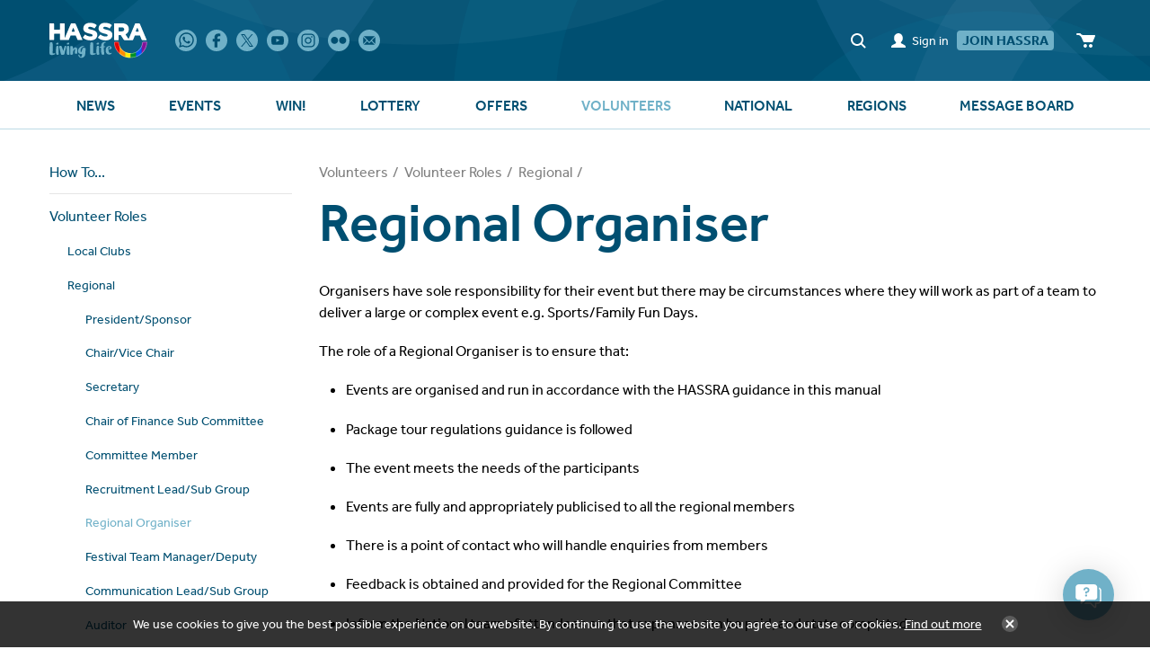

--- FILE ---
content_type: text/html; charset=utf-8
request_url: https://www.hassra.org.uk/regional-organiser
body_size: 108237
content:
<!DOCTYPE html>
<html lang="en-gb" prefix="og: http://ogp.me/ns#" class="content-page">
	<head>
		<title>Regional Organiser</title>
		<script>window.app={documentReady:[],windowLoad:[],extensions:{}};document.cookie='pxRatio='+(window.devicePixelRatio||1)+'; expires='+new Date(new Date().getTime()+1000*3600*24*365).toUTCString()+'; path=/; samesite=None; Secure';</script>
		<base target="_top" />
		<meta charset="utf-8" />
		<meta name="author" content="HASSRA" />
		<meta name="viewport" content="width=device-width, initial-scale=1" />
		<meta name="googlebot" content="noodp" />
		<meta name="apple-mobile-web-app-title" content="HASSRA Live" />
		<meta property="og:type" content="article" />
		<meta property="og:url" content="https://www.hassra.org.uk/regional-organiser" />
		<meta property="og:title" content="Regional Organiser" />
		<meta property="og:image" content="https://www.hassra.org.uk/images/pictures/content/volunteer/icons/how-to/organising-recruitment-events-(1200x630-ffffff).jpg" />
		<meta property="og:image:secure_url" content="https://www.hassra.org.uk/images/pictures/content/volunteer/icons/how-to/organising-recruitment-events-(1200x630-ffffff).jpg" />
		<meta property="og:image:type" content="image/jpeg" />
		<meta property="og:image:width" content="1200" />
		<meta property="og:image:height" content="630" />
		<meta property="og:locale" content="en_GB" />
		<meta property="og:updated_time" content="2023-09-18T12:55:45+01:00" />
		<meta property="og:site_name" content="HASSRA Live" />
		<meta property="article:published_time" content="2023-09-18T12:55:45+01:00" />
		<meta property="article:modified_time" content="2023-09-18T12:55:45+01:00" />
		<meta name="twitter:card" content="summary_large_image" />
		<meta name="twitter:title" content="Regional Organiser" />
		<meta name="twitter:image" content="https://www.hassra.org.uk/images/pictures/content/volunteer/icons/how-to/organising-recruitment-events-(560x560).jpg" />
		<link rel="icon" type="image/png" sizes="192x192" href="/i/favicon-192x192.png" />
		<link rel="icon" type="image/png" sizes="32x32" href="/i/favicon-32x32.png" />
		<link rel="apple-touch-icon" href="/i/apple-touch-icon.png" />
		<link rel="alternate" type="application/rss+xml" href="/rss.xml" title="RSS" />
		<link rel="preconnect" href="https://use.typekit.net" crossorigin />
		<link rel="stylesheet" href="https://use.typekit.net/wit2apq.css" media="print" onload="this.media='all'" />
		<link rel="stylesheet" href="/main.css" />
		<script async src="/main.js"></script>
		<meta http-equiv="Content-Security-Policy" content="object-src 'none'; base-uri 'self'; form-action 'self'" />
		<script async src="https://www.googletagmanager.com/gtag/js?id=G-533JG8TXD5"></script>
		<script>window.dataLayer=window.dataLayer||[];function gtag(){dataLayer.push(arguments);}
gtag('js',new Date());gtag('config',"G-533JG8TXD5");</script>
	</head>
	<body>
		<div id="app">
			<header class="common">
				<div class="wrap">
					<div class="master-group">
						<div class="wrap">
							<div class="row">
								<div class="col-sm-2">
		<div class="logo" id="logo"><a href="/"><img
			src="/i/logo.svg"
			alt="HASSRA Live"
			loading="lazy"
			itemprop="logo"
		/></a></div>
								</div>
								<div class="hidden-xs hidden-sm col-md-5">
		<nav class="external-navigation">
			<ul>
				<li><a
					rel="noopener"
					target="_blank"
					href="https://www.whatsapp.com/channel/0029VaLavvfHgZWg7Lhdu02a"
					title="WhatsApp"
					itemprop="sameAs"
					data-name="whatsapp"
				><span><svg><use xlink:href="/i/others/social-icons.svg#svg-whatsapp" /></svg></span></a></li>
				<li><a
					rel="noopener"
					target="_blank"
					href="https://www.facebook.com/Hassra-389569017901256/"
					title="Facebook"
					itemprop="sameAs"
					data-name="facebook"
				><span><svg><use xlink:href="/i/others/social-icons.svg#svg-facebook" /></svg></span></a></li>
				<li><a
					rel="noopener"
					target="_blank"
					href="https://x.com/HASSRANational"
					title="X"
					itemprop="sameAs"
					data-name="twitter"
				><span><svg><use xlink:href="/i/others/social-icons.svg#svg-twitter" /></svg></span></a></li>
				<li><a
					rel="noopener"
					target="_blank"
					href="https://www.youtube.com/channel/UCaRG6BPuKh5n5tn1ciiSRqw"
					title="YouTube"
					itemprop="sameAs"
					data-name="youtube"
				><span><svg><use xlink:href="/i/others/social-icons.svg#svg-youtube" /></svg></span></a></li>
				<li><a
					rel="noopener"
					target="_blank"
					href="https://www.instagram.com/hassranational/"
					title="Instagram"
					itemprop="sameAs"
					data-name="instagram"
				><span><svg><use xlink:href="/i/others/social-icons.svg#svg-instagram" /></svg></span></a></li>
				<li><a
					rel="noopener"
					target="_blank"
					href="https://www.flickr.com/photos/hassra_national/"
					title="Flickr"
					itemprop="sameAs"
					data-name="flickr"
				><span><svg><use xlink:href="/i/others/social-icons.svg#svg-flickr" /></svg></span></a></li>
				<li><a
					href="/subscribe-to-our-newsletter"
					title="Subscribe to our emails"
					data-name="newsletter"
				><span><svg><use xlink:href="/i/others/social-icons.svg#svg-newsletter" /></svg></span></a></li>
			</ul>
		</nav>
								</div>
								<div class="col-sm-5">
									<div class="icon-navigation-group">
										<div class="wrap">
		<div class="search-navigation">
			<ul>
				<li><a href="/search"><span>Site search</span></a></li>
			</ul>
		</div>
		<div class="member-navigation">
			<ul>
				<li><a data-name="Sign in" href="/sign-in?return_url=%2Fregional-organiser&amp;return_key=554a2bef61a90b3ef6e6cb2f7c10fdc3e4fe4256aa32eee6a93cbaf4db05d50e"><span>Member sign in</span></a></li>
				<li><a href="/register?return_url=%2Fregional-organiser&amp;return_key=554a2bef61a90b3ef6e6cb2f7c10fdc3e4fe4256aa32eee6a93cbaf4db05d50e"><span>Join HASSRA</span></a></li>
			</ul>
		</div>
		<div class="basket">
			<dl>
				<dt>Basket</dt>
				<dd>
					<div class="basket-contents"><a rel="nofollow" href="/basket" title="Shopping basket" data-mode="0"><span>0</span></a></div>
				</dd>
			</dl>
		</div>
										</div>
									</div>
								</div>
							</div>
							<button type="button" class="main-navigation-toggle" data-toggle="collapse" data-target="#main-navigation"><span><s></s><s></s><s></s></span></button>
						</div>
					</div>
					<div class="slave-group collapse" id="main-navigation">
						<div class="wrap">
		<div class="main-navigation">
			<ul>
				<li data-content-id="3077"><a href="/news"><span>News</span></a></li>
				<li data-content-id="3996887"><a href="/events"><span>Events</span></a></li>
				<li data-content-id="2742590"><a href="/win"><span>Win!</span></a></li>
				<li class="dropdown" data-content-id="1243406" data-has-children><a href="/lottery" class="dropdown-toggle" data-toggle="dropdown"><span>Lottery</span></a>
			<ul class="dropdown-menu">
				<li><a href="/lottery-results">Lottery Results</a></li>
				<li><a href="/lottery-rules">HASSRA Lottery Rules</a></li>
				<li><a rel="noopener" target="_blank" href="https://help.hassrashop.org.uk/knowledgebase.php?category=7">Frequently Asked Questions</a></li>
				<li><a href="/lottery-cancelation">How do I cancel my Lottery deductions?</a></li>
				<li><a href="/winners-story">DOUBLE MONEY Winner's Story</a></li>
			</ul>
				</li>
				<li class="dropdown" data-content-id="2" data-has-children><a href="/products" class="dropdown-toggle" data-toggle="dropdown"><span>Offers</span></a>
			<ul class="dropdown-menu">
				<li>
					<a href="/animal-encounters" data-toggle="collapse" data-target="#collapse-category-302113">Animal Encounters<s class="caret"></s></a>
					<div class="collapse" id="collapse-category-302113">
				<ul>
					<li><a href="/auchingarrich-wildlife-and-adventure-park">Auchingarrich Wildlife &amp; Adventure Park</a></li>
					<li><a href="/blackpool-zoo-2">Blackpool Zoo</a></li>
					<li><a href="/blair-drummond">Blair Drummond</a></li>
					<li><a href="/call-of-the-wild">Call of the Wild</a></li>
					<li><a href="/cannon-hall-farm">Cannon Hall Farm</a></li>
					<li><a href="/clyde-valley-family-park">Clyde Valley Family Park</a></li>
					<li><a href="/colchester-zoo-offer">Colchester Zoological Society</a></li>
					<li><a href="/deep-sea-world">Deep Sea World</a></li>
					<li><a href="/east-links-family-park">East Links Family Park</a></li>
					<li><a href="/edinburgh-zoo-2">Edinburgh Zoo</a></li>
					<li><a href="/heads-of-ayr-farm-park">Heads of Ayr Farm Park</a></li>
					<li><a href="/animal-encounters-paradise-wildlife-park-2">Hertfordshire Zoo</a></li>
					<li><a href="/rzss-highland-wildlife-park">Highland Wildlife Park</a></li>
					<li><a href="/hoo-zoo-and-dinosaur-world">Hoo Zoo and Dinosaur World</a></li>
					<li><a href="/kent-life-heritage-park">Kent Life Heritage Farm Park</a></li>
					<li><a href="/longleat">Longleat</a></li>
					<li><a href="/marwell-zoo-2">Marwell Zoo</a></li>
					<li><a href="/newquay-zoo-3">Newquay Zoo</a></li>
					<li><a href="/paignton-zoo-2">Paignton Zoo</a></li>
					<li><a href="/pennywell-farm">Pennywell Farm</a></li>
					<li><a href="/sea-life">SEA LIFE</a></li>
					<li><a href="/twycross-zoo-2">Twycross Zoo</a></li>
					<li><a href="/watatunga-wildlife-reserve">Watatunga Wildlife Reserve</a></li>
					<li><a href="/woburn-safari-park">Woburn Safari Park</a></li>
					<li><a href="/wildfowl-and-wetland-trust-3">WWT</a></li>
					<li><a href="/yorkshire-wildlife-park-2">Yorkshire Wildlife Park</a></li>
				</ul>
					</div>
				</li>
				<li>
					<a href="/body-and-mind" data-toggle="collapse" data-target="#collapse-category-321174">Body &amp; Mind<s class="caret"></s></a>
					<div class="collapse" id="collapse-category-321174">
				<ul>
					<li><a href="/anytime-gyms">Anytime Fitness</a></li>
					<li><a href="/better-leisure">Better Leisure</a></li>
					<li><a href="/nuffield-health">Nuffield Health</a></li>
					<li><a href="/spabreakscom">Spabreaks.com</a></li>
					<li><a href="/puregym">PUREGYM</a></li>
					<li><a href="/the-cornwall-hotel-spa-and-leisure">The Cornwall Hotel &amp; Spa</a></li>
					<li><a href="/the-gym-group">The Gym Group</a></li>
				</ul>
					</div>
				</li>
				<li>
					<a href="/cinema-and-entertainment" data-toggle="collapse" data-target="#collapse-category-321175">Cinema &amp; Entertainment<s class="caret"></s></a>
					<div class="collapse" id="collapse-category-321175">
				<ul>
					<li><a href="/cinemas">The Cinema Society</a></li>
					<li><a href="/love-theatre">LOVEtheatre</a></li>
				</ul>
					</div>
				</li>
				<li>
					<a href="/days-out" data-toggle="collapse" data-target="#collapse-category-310133">Days Out<s class="caret"></s></a>
					<div class="collapse" id="collapse-category-310133">
				<ul>
					<li><a href="/270-climbing-park">270 Climbing Park</a></li>
					<li><a href="/adventure-island">Adventure Island</a></li>
					<li><a href="/alnwick-garden">Alnwick Garden</a></li>
					<li><a href="/alton-towers">Alton Towers</a></li>
					<li><a href="/alton-towers-waterpark">Alton Towers Waterpark</a></li>
					<li><a href="/blackpool-pleasure-beach">Pleasure Beach Resort</a></li>
					<li><a href="/blackpool-tower">Blackpool Merlin Attractions</a></li>
					<li><a href="/brigits-bakery">Brigit's Bakery</a></li>
					<li><a href="/boom-battle-bar">Boom Battle Bar</a></li>
					<li><a href="/cadbury-world">Cadbury World</a></li>
					<li><a href="/camel-creek">Camel Creek</a></li>
					<li><a href="/cheddar-gorge">Cheddar Gorge &amp; Caves</a></li>
					<li><a href="/chessington">Chessington World of Adventures</a></li>
					<li><a href="/conkers">Conkers</a></li>
					<li><a href="/crealy">Crealy</a></li>
					<li><a href="/diggerland">Diggerland</a></li>
					<li><a href="/dreamworks">DreamWorks Tours Shrek's Adventure!</a></li>
					<li><a href="/days-out-dynamic-earth">Dynamic Earth</a></li>
					<li><a href="/days-out-escape-hunt">Escape Hunt</a></li>
					<li><a href="/flamingo-land">Flamingo Land</a></li>
					<li><a href="/go-ape">Go Ape</a></li>
					<li><a href="/gullivers">Gullivers</a></li>
					<li><a href="/heights-of-abraham">Heights of Abraham</a></li>
					<li><a href="/ifly">iFLY</a></li>
					<li><a href="/karting-nation">Karting Nation</a></li>
					<li><a href="/landmark-forest">Landmark Forest</a></li>
					<li><a href="/legoland">Legoland</a></li>
					<li><a href="/legoland-discovery">LEGOLAND® Discovery Centres</a></li>
					<li><a href="/life-science-centre">Life Science Centre</a></li>
					<li><a href="/lightwater-valley-2">Lightwater Valley</a></li>
					<li><a href="/london-eye">London Eye</a></li>
					<li><a href="/m-and-d-theme-park">M&amp;D Theme Park</a></li>
					<li><a href="/madame-tussauds">Madame Tussauds</a></li>
					<li><a href="/merlin-annual-pass">Merlin Annual Pass</a></li>
					<li><a href="/paultons-park">Paultons Park</a></li>
					<li><a href="/pleasurewood-hills-2">Pleasurewood Hills</a></li>
					<li><a href="/quad-nation">Quad Nation</a></li>
					<li><a href="/royal-yacht-britannia">The Royal Yacht Britannia</a></li>
					<li><a href="/sandwell-ropes-at-sandwell-valley">Sandwell Ropes at Sandwell Valley</a></li>
					<li><a href="/shakespeares-globe-theatre">Shakespeare's Globe</a></li>
					<li><a href="/springfields-adventure-land">Springfields Adventure Land</a></li>
					<li><a href="/the-big-shoot">The Big Shoot</a></li>
					<li><a href="/the-dungeons">The Dungeons</a></li>
					<li><a href="/thorpe-park">Thorpe Park</a></li>
					<li><a href="/treasure-trails">Treasure Trails</a></li>
					<li><a href="/up-at-the-o2">Up at The O2</a></li>
					<li><a href="/wales-principality">WALES Principality Stadium - TOURS</a></li>
					<li><a href="/woodlands">Woodlands</a></li>
					<li><a href="/wookey-hole-3">Wookey Hole</a></li>
				</ul>
					</div>
				</li>
				<li>
					<a href="/food-and-drink-offers" data-toggle="collapse" data-target="#collapse-category-333180">Food &amp; Drink<s class="caret"></s></a>
					<div class="collapse" id="collapse-category-333180">
				<ul>
					<li><a href="/beerhunter">Beerhunter</a></li>
					<li><a href="/coffee-club">Coffee Club</a></li>
					<li><a href="/edmunds-cocktails">Edmunds Cocktails</a></li>
					<li><a href="/hay-hampers">Hay Hampers</a></li>
					<li><a href="/st-austell-brewery">St Austell Brewery</a></li>
					<li><a href="/sponge">Sponge</a></li>
					<li><a href="/tastecard">Tastecard</a></li>
					<li><a href="/the-cornish-hamper-store">The Cornish Hamper Store</a></li>
					<li><a href="/virgin-wines">Virgin Wines</a></li>
					<li><a href="/yorkshire-handmade-pies">Yorkshire Handmade Pies</a></li>
				</ul>
					</div>
				</li>
				<li>
					<a href="/history-and-museums" data-toggle="collapse" data-target="#collapse-category-333181">History &amp; Museums<s class="caret"></s></a>
					<div class="collapse" id="collapse-category-333181">
				<ul>
					<li><a href="/cadw-membership">Cadw</a></li>
					<li><a href="/english-heritage-membership">English Heritage</a></li>
					<li><a href="/warwick-castle">Warwick Castle</a></li>
				</ul>
					</div>
				</li>
				<li>
					<a href="/holidays" data-toggle="collapse" data-target="#collapse-category-346184">Holidays<s class="caret"></s></a>
					<div class="collapse" id="collapse-category-346184">
				<ul>
					<li><a href="/aph-parking">APH - Airport Parking &amp; Hotels</a></li>
					<li><a href="/away-resorts">Away Resorts</a></li>
					<li><a href="/butlins">Butlin's</a></li>
					<li><a href="/eurocamp">Eurocamp</a></li>
					<li><a href="/fred-olsen-cruise-lines">Fred.Olsen Cruise Lines</a></li>
					<li><a href="/haven">Haven</a></li>
					<li><a href="/hilton">Hilton</a></li>
					<li><a href="/hoseasons">Hoseasons</a></li>
					<li><a href="/largo-leisure">Largo Leisure</a></li>
					<li><a href="/lovat-parks">Lovat Parks</a></li>
					<li><a href="/myresortstays">MyResortStays</a></li>
					<li><a href="/parkdean-resorts">Parkdean Resorts</a></li>
					<li><a href="/pgl">PGL</a></li>
					<li><a href="/royal-esplanade-hotel">Royal Esplanade Hotel</a></li>
					<li>
						<a href="/xpert-travel" data-toggle="collapse" data-target="#collapse-category-1088261">Xpert Travel<s class="caret"></s></a>
						<div class="collapse" id="collapse-category-1088261">
					<ul>
						<li><a href="/xpert-travel-2026-offers">Xpert Travel 2026 offers</a></li>
					</ul>
						</div>
					</li>
				</ul>
					</div>
				</li>
				<li>
					<a href="/home-garden-and-lifestyle" data-toggle="collapse" data-target="#collapse-category-333182">Home, Garden &amp; Lifestyle<s class="caret"></s></a>
					<div class="collapse" id="collapse-category-333182">
				<ul>
					<li><a href="/dartington-crystal">Dartington Crystal</a></li>
					<li><a href="/dash4it">Dash4it</a></li>
					<li><a href="/home-building-show">Homebuilding &amp; Renovating Show</a></li>
					<li><a href="/readly">Readly</a></li>
					<li><a href="/simply-swim">Simply Swim</a></li>
					<li><a href="/snainton-golf">Snainton Golf</a></li>
					<li><a href="/the-daily-telegraph">The Daily Telegraph</a></li>
					<li><a href="/vip-whirlpool">VIP Whirlpool</a></li>
				</ul>
					</div>
				</li>
				<li>
					<a href="/motoring-and-insurance" data-toggle="collapse" data-target="#collapse-category-346183">Motoring &amp; Insurance<s class="caret"></s></a>
					<div class="collapse" id="collapse-category-346183">
				<ul>
					<li><a href="/csis">CSiS</a></li>
					<li><a href="/emergency-assist-ltd">Emergency Assist Ltd</a></li>
					<li><a href="/enterprise-rent-a-car">Enterprise Rent a Car</a></li>
					<li><a href="/hassra-travel-insurance">HASSRA Travel Insurance</a></li>
					<li><a href="/evision">EVision</a></li>
					<li><a href="/vitality-insurance">Vitality Insurance</a></li>
				</ul>
					</div>
				</li>
				<li>
					<a href="/latest-offers-2" data-toggle="collapse" data-target="#collapse-category-364193">Latest Offers<s class="caret"></s></a>
					<div class="collapse" id="collapse-category-364193">
				<ul>
					<li><a href="/merlin-annual-pass?cat=1940437">Merlin Annual Pass</a></li>
					<li><a href="/hoseasons?cat=1948438">Hoseasons</a></li>
					<li><a href="/sea-life?cat=1948440">SEA LIFE</a></li>
					<li><a href="/fred-olsen-cruise-lines?cat=1948439">Fred.Olsen Cruise Lines</a></li>
					<li><a href="/legoland-discovery?cat=1958441">LEGOLAND® Discovery Centres</a></li>
					<li><a href="/legoland?cat=1958442">Legoland</a></li>
					<li><a href="/love-theatre?cat=1958444">LOVEtheatre</a></li>
					<li><a href="/chessington?cat=1969445">Chessington World of Adventures</a></li>
					<li><a href="/cadbury-world?cat=1969446">Cadbury World</a></li>
					<li><a href="/dreamworks?cat=1969447">DreamWorks Tours Shrek's Adventure!</a></li>
					<li><a href="/the-dungeons?cat=1981448">The Dungeons</a></li>
					<li><a href="/warwick-castle?cat=1996449">Warwick Castle</a></li>
				</ul>
					</div>
				</li>
				<li><a href="/a-z">A–Z</a></li>
			</ul>
				</li>
				<li class="dropdown current" data-content-id="17046640" data-has-children><a href="/volunteers" class="dropdown-toggle" data-toggle="dropdown"><span>Volunteers</span></a>
			<ul class="dropdown-menu">
				<li>
					<a href="/how-to" data-toggle="collapse" data-target="#collapse-content-17046647">How To...<s class="caret"></s></a>
					<div class="collapse" id="collapse-content-17046647">
				<ul>
					<li><a href="/agree-meeting-dates-for-the-year">Agree meeting dates for the year</a></li>
					<li><a href="/assigning-members-to-an-office-club">Assigning members to an office club</a></li>
					<li><a href="/attending-national-conference">Attending National Conference</a></li>
					<li><a href="/attend-regional-agm">Attend Regional AGM</a></li>
					<li><a href="/how-to-audit-accounts">Audit Accounts</a></li>
					<li><a href="/charity-collections">Charity Collections</a></li>
					<li><a href="/charity-totals">Charity Totals</a></li>
					<li><a href="/collect-monies-for-trips-and-events">Collect Monies for Trips &amp; Events</a></li>
					<li><a href="/how-to-close-a-hassra-club">Close a HASSRA Club</a></li>
					<li><a href="/how-to-complete-monthly-chairs-check-of-bank">Complete Monthly Chairs Check of Bank Account</a></li>
					<li><a href="/how-to-confirm-auditors-availability">Confirm Auditors Availability</a></li>
					<li><a href="/how-to-elect-club-auditor-at-agm">Elect Club Auditor at AGM</a></li>
					<li><a href="/ensure-accounts-are-up-to-date">Ensure accounts are up to date</a></li>
					<li><a href="/how-to-hold-agm-before-28th-february">Hold AGM before 28th February</a></li>
					<li><a href="/hold-1st-committee-meeting-after-agm">Hold 1st committee meeting after AGM</a></li>
					<li><a href="/manage-outstanding-club-accounts">Manage Outstanding Club Accounts</a></li>
					<li><a href="/how-to-merge-with-another-hassra-club">Merge with another HASSRA Club</a></li>
					<li><a href="/how-to-open-a-club-bank-account">Open a Club Bank Account</a></li>
					<li><a href="/organise-and-attend-committee-meeting">Organise and attend committee meeting</a></li>
					<li><a href="/organising-recruitment-events">Organising Recruitment Events</a></li>
					<li><a href="/how-to-perform-a-risk-assessment">Perform a Risk Assessment</a></li>
					<li><a href="/plan-organise-and-deliver-fun-and-free">Plan, Organise and Deliver Fun &amp; Free Competitions</a></li>
					<li><a href="/how-to-prepare-end-of-year-accounts">Prepare End of Year Accounts</a></li>
					<li><a href="/how-to-prepare-for-agm">Prepare for AGM</a></li>
					<li><a href="/receive-rebate-based-on-31st-december-membership">Receive rebate based on 31st December membership snapshot</a></li>
					<li><a href="/recruit-and-retain-members">Recruit &amp; Retain Members</a></li>
					<li><a href="/run-a-raffle">Run a Raffle</a></li>
					<li><a href="/set-payment-limits">Set Payment Limits</a></li>
					<li><a href="/how-to-set-up-a-hassra-club">Set up a HASSRA Club</a></li>
					<li><a href="/how-to-split-a-hassra-club">Split a HASSRA Club</a></li>
					<li><a href="/how-to-submit-a-chairs-certificate">Submit a Chair's Certificate</a></li>
					<li><a href="/how-to-submit-local-club-accounts">Submit Local Club Accounts</a></li>
					<li><a href="/how-to-vote-in-hassra-committee-at-agm">Vote in HASSRA Committee at AGM</a></li>
				</ul>
					</div>
				</li>
				<li class="parent">
					<a href="/volunteer-roles" data-toggle="collapse" data-target="#collapse-content-17046642" aria-expanded="true">Volunteer Roles<s class="caret"></s></a>
					<div class="collapse in" id="collapse-content-17046642">
				<ul>
					<li>
						<a href="/volunteer-roles-local-clubs" data-toggle="collapse" data-target="#collapse-content-17085657">Local Clubs<s class="caret"></s></a>
						<div class="collapse" id="collapse-content-17085657">
					<ul>
						<li><a href="/local-business-sponsor">Business Sponsor</a></li>
						<li><a href="/local-chair">Chair</a></li>
						<li><a href="/local-secretary">Secretary</a></li>
						<li><a href="/local-treasurer">Treasurer</a></li>
						<li><a href="/local-committee-member">Committee Member</a></li>
						<li><a href="/local-auditor">Auditor</a></li>
					</ul>
						</div>
					</li>
					<li class="parent">
						<a href="/regional" data-toggle="collapse" data-target="#collapse-content-17085655" aria-expanded="true">Regional<s class="caret"></s></a>
						<div class="collapse in" id="collapse-content-17085655">
					<ul>
						<li><a href="/regional-presidentsponsor">President/&shy;Sponsor</a></li>
						<li><a href="/chairvice-chair">Chair/Vice Chair</a></li>
						<li><a href="/regional-secretary">Secretary</a></li>
						<li><a href="/regional-chair-of-finance-sub-committee">Chair of Finance Sub Committee</a></li>
						<li><a href="/regional-committee-member">Committee Member</a></li>
						<li><a href="/regional-recruitment-leadsub-group">Recruitment Lead/Sub Group</a></li>
						<li class="current"><a href="/regional-organiser">Regional Organiser</a></li>
						<li><a href="/regional-festival-team-managerdeputy">Festival Team Manager/Deputy</a></li>
						<li><a href="/regional-communication-leadsub-group">Communication Lead/Sub Group</a></li>
						<li><a href="/regional-auditor">Auditor</a></li>
					</ul>
						</div>
					</li>
					<li>
						<a href="/volunteer-roles-national" data-toggle="collapse" data-target="#collapse-content-17085656">National<s class="caret"></s></a>
						<div class="collapse" id="collapse-content-17085656">
					<ul>
						<li><a href="/national-board-of-management">Board of Management</a></li>
						<li><a href="/national-finance-committee">Finance Committee</a></li>
						<li><a href="/national-awards-committee">Awards Committee</a></li>
						<li><a href="/national-programme-development-committee">Programme Development Committee</a></li>
						<li><a href="/volunteer-roles-national-diversity-and-inclusion-committee">Diversity &amp; Inclusion Committee</a></li>
					</ul>
						</div>
					</li>
					<li>
						<a href="/becoming-a-volunteer" data-toggle="collapse" data-target="#collapse-content-17046641">Becoming a Volunteer<s class="caret"></s></a>
						<div class="collapse" id="collapse-content-17046641">
					<ul>
						<li><a href="/volunteer-opportunities">Volunteer Opportunities</a></li>
					</ul>
						</div>
					</li>
					<li>
						<a href="/volunteer-testimonials" data-toggle="collapse" data-target="#collapse-content-17046644">Volunteer Testimonials<s class="caret"></s></a>
						<div class="collapse" id="collapse-content-17046644">
					<ul>
						<li><a href="/karen">Karen</a></li>
						<li><a href="/wendy">Wendy</a></li>
						<li><a href="/adele">Adele</a></li>
						<li><a href="/simon">Simon</a></li>
					</ul>
						</div>
					</li>
				</ul>
					</div>
				</li>
				<li>
					<a href="/a-year-in-the-life-of-a-region" data-toggle="collapse" data-target="#collapse-content-21239014">A year in the life of a Region<s class="caret"></s></a>
					<div class="collapse" id="collapse-content-21239014">
				<ul>
					<li><a href="/january">January</a></li>
					<li><a href="/february-2">February</a></li>
					<li><a href="/march">March</a></li>
					<li><a href="/a-region-april">April</a></li>
					<li><a href="/a-year-in-the-life-of-a-region-may">May</a></li>
					<li><a href="/a-year-in-the-life-of-a-region-june">June</a></li>
					<li><a href="/a-year-in-the-life-of-a-region-july">July</a></li>
					<li><a href="/a-year-in-the-life-of-a-region-august">August</a></li>
					<li><a href="/a-year-in-the-life-of-a-region-september">September</a></li>
					<li><a href="/a-year-in-the-life-of-a-region-october">October</a></li>
					<li><a href="/a-year-in-the-life-of-a-region-november">November</a></li>
					<li><a href="/a-year-in-the-life-of-a-region-december">December</a></li>
				</ul>
					</div>
				</li>
				<li>
					<a href="/a-year-in-the-life-of-a-club" data-toggle="collapse" data-target="#collapse-content-21239013">A year in the life of a Club<s class="caret"></s></a>
					<div class="collapse" id="collapse-content-21239013">
				<ul>
					<li><a href="/a-year-in-the-life-of-a-club-january">January</a></li>
					<li><a href="/a-year-in-the-life-of-a-club-february">February</a></li>
					<li><a href="/a-year-in-the-life-of-a-club-march">March</a></li>
					<li><a href="/a-year-in-the-life-of-a-club-april">April</a></li>
					<li><a href="/a-year-in-the-life-of-a-club-may">May</a></li>
					<li><a href="/a-year-in-the-life-of-a-club-june">June</a></li>
					<li><a href="/a-year-in-the-life-of-a-club-july">July</a></li>
					<li><a href="/a-year-in-the-life-of-a-club-august">August</a></li>
					<li><a href="/a-year-in-the-life-of-a-club-september">September</a></li>
					<li><a href="/a-year-in-the-life-of-a-club-october">October</a></li>
					<li><a href="/a-year-in-the-life-of-a-club-november">November</a></li>
					<li><a href="/december">December</a></li>
				</ul>
					</div>
				</li>
				<li>
					<a href="/policies" data-toggle="collapse" data-target="#collapse-content-17046650">Policies<s class="caret"></s></a>
					<div class="collapse" id="collapse-content-17046650">
				<ul>
					<li><a href="/carers-policy">Carer Policy</a></li>
					<li><a href="/policies-code-of-conduct">Code of Conduct</a></li>
					<li><a href="/debit-and-credit-card-policy">Debit and Credit Card Policy</a></li>
					<li><a href="/festival-travel-policy">Festival Travel Policy</a></li>
					<li><a href="/online-banking-policy">Online Banking Policy</a></li>
					<li><a href="/package-tour-regulations">Package Tour Regulations</a></li>
					<li><a href="/paypal-policy">PayPal Policy</a></li>
					<li><a href="/reward-and-recognition">Reward &amp; Recognition</a></li>
					<li><a href="/special-leave">Special Leave</a></li>
					<li><a href="/staff-clubs-guide">Staff Clubs Guide</a></li>
				</ul>
					</div>
				</li>
				<li>
					<a href="/constitutions" data-toggle="collapse" data-target="#collapse-content-23308153">Constitutions<s class="caret"></s></a>
					<div class="collapse" id="collapse-content-23308153">
				<ul>
					<li><a href="/local-model-constitution">Local Model Constitution</a></li>
					<li><a href="/regional-model-constitution">Regional Model Constitution</a></li>
					<li><a href="/national-constitution">National Constitution</a></li>
				</ul>
					</div>
				</li>
				<li>
					<a href="/volunteer-roles-training" data-toggle="collapse" data-target="#collapse-content-27575434">Training<s class="caret"></s></a>
					<div class="collapse" id="collapse-content-27575434">
				<ul>
					<li><a href="/volunteer-roles-training-club-accounts">Club Accounts</a></li>
					<li><a href="/training-requests">Training Requests</a></li>
				</ul>
					</div>
				</li>
				<li>
					<a href="/marketing" data-toggle="collapse" data-target="#collapse-content-17055652">Marketing<s class="caret"></s></a>
					<div class="collapse" id="collapse-content-17055652">
				<ul>
					<li><a href="/ad-banner">Audio Description - Banner 1</a></li>
					<li><a href="/ad-banner-2">Audio Description - Banner 2</a></li>
					<li><a href="/ad-banner-3">Audio Description - Banner 3</a></li>
				</ul>
					</div>
				</li>
				<li><a href="/insurance">Insurance</a></li>
			</ul>
				</li>
				<li class="dropdown" data-content-id="1243410" data-has-children><a href="/national" class="dropdown-toggle" data-toggle="dropdown"><span>National</span></a>
			<ul class="dropdown-menu">
				<li>
					<a href="/welcome-to-hassra-3" data-toggle="collapse" data-target="#collapse-content-2752811">Welcome to HASSRA<s class="caret"></s></a>
					<div class="collapse" id="collapse-content-2752811">
				<ul>
					<li><a href="/who-can-join">Who Can Join?</a></li>
					<li><a href="/hassra-national-awards-2024">HASSRA National Awards</a></li>
					<li>
						<a href="/livelife-magazine" data-toggle="collapse" data-target="#collapse-content-2752820">Livelife Magazine<s class="caret"></s></a>
						<div class="collapse" id="collapse-content-2752820">
					<ul>
						<li><a href="/live-magazine-archive">Livelife Magazine Archive</a></li>
					</ul>
						</div>
					</li>
					<li><a href="/remain-a-hassra-member">Remain a HASSRA Member</a></li>
				</ul>
					</div>
				</li>
				<li>
					<a href="/switch-and-stay-connected-with-hassra" data-toggle="collapse" data-target="#collapse-content-32485852">SWITCH and stay connected with HASSRA<s class="caret"></s></a>
					<div class="collapse" id="collapse-content-32485852">
				<ul>
					<li><a href="/hassra-live-on-the-move">HASSRA Live On The Move</a></li>
				</ul>
					</div>
				</li>
				<li>
					<a href="/fun-and-free-competitions-3" data-toggle="collapse" data-target="#collapse-content-2752848">Puzzles, Quizzes &amp; Competitions<s class="caret"></s></a>
					<div class="collapse" id="collapse-content-2752848">
				<ul>
					<li>
						<a href="/hassra-puzzles" data-toggle="collapse" data-target="#collapse-content-5326947">HASSRA Puzzles<s class="caret"></s></a>
						<div class="collapse" id="collapse-content-5326947">
					<ul>
						<li><a href="/puzzle-02-26">Puzzle 02-26</a></li>
						<li><a href="/puzzle-results-2026">Puzzle Results 2026</a></li>
					</ul>
						</div>
					</li>
					<li>
						<a href="/join-the-quiz" data-toggle="collapse" data-target="#collapse-content-5191944">Join the Quiz<s class="caret"></s></a>
						<div class="collapse" id="collapse-content-5191944">
					<ul>
						<li><a href="/quiz-winners-2025">Quiz Winners 2025</a></li>
					</ul>
						</div>
					</li>
					<li><a href="/photography-competition-2025-results">Photography Competition 2025 Results</a></li>
					<li><a href="/art-competition-2025-results">Art Competition 2025 Results</a></li>
					<li><a href="/latest-winners-2025">Latest Winners 2025</a></li>
				</ul>
					</div>
				</li>
				<li>
					<a href="/fitness-videos" data-toggle="collapse" data-target="#collapse-content-34954024">Wellbeing and Fitness<s class="caret"></s></a>
					<div class="collapse" id="collapse-content-34954024">
				<ul>
					<li><a href="/inclusion-and-wellbeing-competition-2025-results">Inclusion &amp; Wellbeing Competition 2025- Results</a></li>
					<li><a href="/lets-get-moving-strava-club">Let's Get Moving Strava Club</a></li>
					<li><a href="/cycling-club">HASSRA Cycling Club</a></li>
				</ul>
					</div>
				</li>
				<li>
					<a href="/hassra-festivals-2-hassra-festival" data-toggle="collapse" data-target="#collapse-content-14950477">HASSRA Festivals &amp; I/A Events<s class="caret"></s></a>
					<div class="collapse" id="collapse-content-14950477">
				<ul>
					<li><a href="/activity-alliance-at-the-festivals">Activity Alliance at the Festivals</a></li>
					<li><a href="/indoor-cricket-i-a">Indoor Cricket I/A</a></li>
				</ul>
					</div>
				</li>
				<li>
					<a href="/development-fund" data-toggle="collapse" data-target="#collapse-content-2752842">HASSRA Development Fund<s class="caret"></s></a>
					<div class="collapse" id="collapse-content-2752842">
				<ul>
					<li><a href="/hdf-stories">HDF Stories</a></li>
				</ul>
					</div>
				</li>
				<li>
					<a href="/business-unit-grant" data-toggle="collapse" data-target="#collapse-content-32243833">Business Unit Grant<s class="caret"></s></a>
					<div class="collapse" id="collapse-content-32243833">
				<ul>
					<li><a href="/feedback-stories">Feedback Stories</a></li>
				</ul>
					</div>
				</li>
				<li><a href="/cash-for-clubs">Cash For Clubs</a></li>
				<li><a href="/hassra-buddy-draw-hassra-buddy-draw">HASSRA Buddy Draw</a></li>
				<li>
					<a href="/hassra-heroes" data-toggle="collapse" data-target="#collapse-content-34472995">HASSRA Heroes<s class="caret"></s></a>
					<div class="collapse" id="collapse-content-34472995">
				<ul>
					<li><a href="/hassra-heroes-quarter-one-winners-and-highly">HASSRA Heroes Quarter One - Winners and Runners Up</a></li>
					<li><a href="/hassra-heroes-quarter-two-winners-and-runners-up">HASSRA Heroes Quarter Two - Winners and Runners Up</a></li>
					<li><a href="/hassra-heroes-quater-three-winners-and-runners-up">HASSRA Heroes Quarter Three - Winners and Runners Up</a></li>
				</ul>
					</div>
				</li>
				<li><a href="/civil-service-retirement-fellowship">Civil Service Retirement Fellowship</a></li>
				<li><a href="/cssc">CSSC</a></li>
			</ul>
				</li>
				<li class="dropdown" data-content-id="1243408" data-has-children><a href="/regions" class="dropdown-toggle" data-toggle="dropdown"><span>Regions</span></a>
			<ul class="dropdown-menu">
				<li>
					<a href="/east-midlands" data-toggle="collapse" data-target="#collapse-content-20004">East Midlands<s class="caret"></s></a>
					<div class="collapse" id="collapse-content-20004">
				<ul>
					<li><a href="/hassra-east-midlands-regional-news">Regional News</a></li>
					<li><a href="/hassra-east-midlands-regional-events-2">Regional Events</a></li>
					<li><a href="/hassra-east-midlands-events-and-organisers">Events and Organisers</a></li>
					<li><a href="/east-midlands-membership-benefits-3">Membership Benefits</a></li>
					<li><a href="/hassra-east-midlands-contact-us">East Midlands – Contact Us</a></li>
					<li><a href="/hassra-east-midlands-have-your-say">Have Your Say!</a></li>
					<li><a href="/events?region=east-midlands">Events</a></li>
					<li><a href="/competitions?region=east-midlands">Competitions</a></li>
					<li><a href="/east-midlands-claim-cashback-rules">Claim cashback rules</a></li>
				</ul>
					</div>
				</li>
				<li>
					<a href="/east-of-england" data-toggle="collapse" data-target="#collapse-content-20003">East of England<s class="caret"></s></a>
					<div class="collapse" id="collapse-content-20003">
				<ul>
					<li><a href="/hassra-east-of-england-regional-news">Regional News</a></li>
					<li><a href="/hassra-east-of-england-calendar-of-events-2020">Calendar Of Events</a></li>
					<li><a href="/board-of-management-bom-members">Board of Management (BoM) Members</a></li>
					<li><a href="/club-bom-buddies">Club BoM Buddies</a></li>
					<li><a href="/hassra-east-of-england-contact-us">Contact Us</a></li>
					<li><a href="/hassra-east-of-england-clubs">EoE Clubs &amp; Contact Details</a></li>
					<li><a href="/east-of-england-activity-organisers-2">Activity Organisers</a></li>
					<li><a href="/hassra-east-of-england-have-your-say">Have your Say!</a></li>
					<li><a href="/competition-rules">Competition Rules</a></li>
					<li><a href="/news?region=east-of-england">News</a></li>
					<li><a href="/events?region=east-of-england">Events</a></li>
					<li><a href="/competitions?region=east-of-england">Competitions</a></li>
					<li><a href="/east-of-england-claim-cashback-rules">Claim cashback rules</a></li>
				</ul>
					</div>
				</li>
				<li>
					<a href="/fylde" data-toggle="collapse" data-target="#collapse-content-20029">Fylde<s class="caret"></s></a>
					<div class="collapse" id="collapse-content-20029">
				<ul>
					<li><a href="/hassra-fylde-regional-news">HASSRA Fylde – Regional News</a></li>
					<li><a href="/hassra-fylde-upcoming-events">HASSRA Fylde - Noticeboard</a></li>
					<li><a href="/events?region=fylde">HASSRA Fylde - Upcoming Events</a></li>
					<li><a href="/hassra-fylde-trips-and-shows">HASSRA Fylde - Shows</a></li>
					<li><a href="/hassra-fylde-trips">HASSRA Fylde - Trips</a></li>
					<li><a href="/fylde-hassra-fylde-festivals">HASSRA Fylde - Festivals</a></li>
					<li>
						<a href="/membership-benefits-sport-blackpool-2" data-toggle="collapse" data-target="#collapse-content-2753227">HASSRA Fylde - Regional Offers<s class="caret"></s></a>
						<div class="collapse" id="collapse-content-2753227">
					<ul>
						<li><a href="/gym-and-fitness">Health &amp; Fitness</a></li>
						<li><a href="/home-and-garden">Home &amp; Leisure</a></li>
					</ul>
						</div>
					</li>
					<li>
						<a href="/regional-board-of-management" data-toggle="collapse" data-target="#collapse-content-36731156">REGIONAL BOARD OF MANAGEMENT<s class="caret"></s></a>
						<div class="collapse" id="collapse-content-36731156">
					<ul>
						<li><a href="/mark-bell-fylde-president">Mark Bell (Fylde President)</a></li>
						<li><a href="/chery-fothergill-regional-chair">Chery Fothergill (Regional Chair)</a></li>
						<li><a href="/simon-jowitt">Simon Jowitt (Vice Chair)</a></li>
						<li><a href="/martin-gale">Martin Gale (Finance Lead)</a></li>
						<li><a href="/ian-davies">Ian Davies (Grounds Lead)</a></li>
						<li><a href="/chris-mcdermott">Chris McDermott</a></li>
						<li><a href="/christine-fisher">Christine Fisher</a></li>
						<li><a href="/jaime-sim">Jaime Sim</a></li>
						<li><a href="/mark-eastwood">Mark Eastwood</a></li>
						<li><a href="/paul-whiteley">Paul Whiteley</a></li>
					</ul>
						</div>
					</li>
					<li><a href="/hassra-fylde-clubs-and-activities-2">HASSRA Fylde - Clubs &amp; Activities</a></li>
					<li><a href="/gardening-club">GARDENING CLUB</a></li>
					<li><a href="/norcross-bowling-club">NORCROSS BOWLING CLUB</a></li>
					<li>
						<a href="/norcross-cricket-club" data-toggle="collapse" data-target="#collapse-content-32459847">NORCROSS CRICKET CLUB<s class="caret"></s></a>
						<div class="collapse" id="collapse-content-32459847">
					<ul>
						<li><a href="/news-and-reports">News &amp; Reports</a></li>
					</ul>
						</div>
					</li>
					<li><a href="/norcross-table-tennis-club">NORCROSS TABLE TENNIS CLUB</a></li>
					<li><a href="/veterans">VETERANS GARDEN</a></li>
					<li><a href="/give-nature-a-home">GIVE NATURE A HOME</a></li>
					<li><a href="/hassra-fylde-clubs-and-activities-2-golf-society">GOLF SOCIETY</a></li>
					<li><a href="/peel-park-gym">PEEL PARK GYM</a></li>
					<li>
						<a href="/awards-and-celebration" data-toggle="collapse" data-target="#collapse-content-12303291">HASSRA Fylde - Awards &amp; Celebration<s class="caret"></s></a>
						<div class="collapse" id="collapse-content-12303291">
					<ul>
						<li><a href="/fylde-roll-of-honour">HASSRA Fylde Roll of Honour - National</a></li>
						<li><a href="/hassra-fylde-roll-of-honour-graham-schofield-award">HASSRA Fylde Roll of Honour - Graham Schofield Award</a></li>
						<li><a href="/hassra-fylde-roll-of-honour-life-members">HASSRA Fylde Roll of Honour - Life Members</a></li>
						<li><a href="/hassra-fylde-roll-of-honour-regional-best-club">HASSRA Fylde Roll of Honour - Best Club</a></li>
						<li><a href="/hassra-fylde-roll-of-honour-regional-best">HASSRA Fylde Roll of Honour - Best Volunteer</a></li>
						<li><a href="/hassra-fylde-best-participant">HASSRA Fylde Roll of Honour - Best Participant</a></li>
						<li>
							<a href="/hassra-fylde-best-sportsman" data-toggle="collapse" data-target="#collapse-content-12492302">HASSRA Fylde Roll of Honour - Best Sportsperson<s class="caret"></s></a>
							<div class="collapse" id="collapse-content-12492302">
						<ul>
							<li><a href="/hassra-fylde-best-sportswoman">HASSRA Fylde Roll of Honour - Best Sportswoman</a></li>
							<li><a href="/hassra-fylde-roll-of-honour-best-sportsman">HASSRA Fylde Roll of Honour - Best Sportsman</a></li>
						</ul>
							</div>
						</li>
						<li><a href="/hassra-fylde-roll-of-honour-best-team">HASSRA Fylde Roll of Honour - Best Team</a></li>
						<li><a href="/hassra-fylde-roll-of-honour-best-newcomer">HASSRA Fylde Roll of Honour - Best Newcomer</a></li>
					</ul>
						</div>
					</li>
					<li><a href="/hassra-fylde-contact-us">HASSRA Fylde – Contact Us</a></li>
					<li><a href="/hassra-fylde-artificial-pitch-hire">HASSRA Fylde - Artificial Pitch Hire</a></li>
					<li><a href="https://www.hassra.org.uk/online-events#sign-in-module">National Online Events</a></li>
					<li><a href="https://www.hassra.org.uk/news">National News</a></li>
				</ul>
					</div>
				</li>
				<li>
					<a href="/london" data-toggle="collapse" data-target="#collapse-content-20026">London<s class="caret"></s></a>
					<div class="collapse" id="collapse-content-20026">
				<ul>
					<li><a href="/london-awards-2025">London Awards &amp; AGM 2025</a></li>
					<li><a href="/hassra-london-we-need-you">The HASSRA London Board</a></li>
					<li><a href="/hassra-sports-day-2023">HASSRA (Sports) Day 2025</a></li>
					<li><a href="/hassra-london-regional-events">London – Events &amp; Trips</a></li>
					<li><a href="/retro-party-january-2026">Retro Party - January 2026</a></li>
					<li><a href="/chaka-khan-the-musical-march-2026">Chaka Khan The Musical - March 2026</a></li>
					<li><a href="/paddington-the-musical-september-2026">Paddington The Musical - September 2026</a></li>
					<li>
						<a href="/london-membership-benefits-2" data-toggle="collapse" data-target="#collapse-content-2752938">London Membership Benefits<s class="caret"></s></a>
						<div class="collapse" id="collapse-content-2752938">
					<ul>
						<li><a href="/membership-benefits-5">Better Leisure Facility</a></li>
					</ul>
						</div>
					</li>
					<li><a href="/hassra-london-contact-us-2">HASSRA London – Contact Us</a></li>
					<li><a href="/london-angling-society">London Angling Society</a></li>
					<li><a href="/chess-club">London Chess Club</a></li>
					<li><a href="/london-golf-society">London Golf Society</a></li>
					<li><a href="/events?region=london">Events</a></li>
					<li><a href="/competitions?region=london">Competitions</a></li>
				</ul>
					</div>
				</li>
				<li>
					<a href="/north-east" data-toggle="collapse" data-target="#collapse-content-20023">North East<s class="caret"></s></a>
					<div class="collapse" id="collapse-content-20023">
				<ul>
					<li><a href="/north-east-news">News</a></li>
					<li><a href="/hassra-live-log-in-tips">HASSRA Live log-in Tips</a></li>
					<li><a href="/hassra-north-east-contact-us">HASSRA North East – Contact Us</a></li>
					<li>
						<a href="/hassra-north-east-regional-trips-and-events" data-toggle="collapse" data-target="#collapse-content-2753269">HASSRA North East - Regional Trips and Events<s class="caret"></s></a>
						<div class="collapse" id="collapse-content-2753269">
					<ul>
						<li><a href="https://www.hassra.org.uk/images/pictures/content/content-orgua/north-east-images/hassra-trips-2026-jt-2.pdf">Schedule of Events for 2026</a></li>
						<li><a href="/mystery-tour-april-2026">MYSTERY TOUR - April 2026</a></li>
						<li><a href="/halifax-may-2026">HALIFAX - May 2026</a></li>
						<li><a href="/ascot-august-2026">ASCOT - August 2026</a></li>
						<li><a href="/lochs-and-glens-october-2026">LOCHS AND GLENS - October 2026</a></li>
						<li><a href="/hassra-north-east-sold-out-trips">HASSRA North East - Sold out Trips</a></li>
					</ul>
						</div>
					</li>
					<li>
						<a href="/north-east-membership-benefits-3" data-toggle="collapse" data-target="#collapse-content-2752947">North East Membership Benefits<s class="caret"></s></a>
						<div class="collapse" id="collapse-content-2752947">
					<ul>
						<li><a href="/main-event-wrestling-live-wrestling">Main Event Wrestling - Live Wrestling</a></li>
						<li><a href="/cash-for-kids">Cash for Kids</a></li>
						<li><a href="/lobo-rojo">Lobo Rojo</a></li>
						<li><a href="/dawson-and-sanderson-holiday-currency-offer">Dawson &amp; Sanderson - Holiday Currency Offer</a></li>
						<li><a href="/alnwick-gardens">Alnwick Gardens</a></li>
						<li>
							<a href="/beamish-museum" data-toggle="collapse" data-target="#collapse-content-14767462">Beamish Museum<s class="caret"></s></a>
							<div class="collapse" id="collapse-content-14767462">
						<ul>
							<li><a href="/dates-for-your-diary">News update from Beamish</a></li>
						</ul>
							</div>
						</li>
						<li><a href="https://www.hassra.org.uk/images/pictures/content/content-orgua/north-east-images/adhassra1-gosforth-nursery.pdf">Gosforth Nursery</a></li>
						<li><a href="/contours-gym-membership">Contours Gym Membership</a></li>
						<li><a href="/members-feedback">Members Feedback</a></li>
					</ul>
						</div>
					</li>
					<li><a href="/hassra-north-east-awards-ceremony-2025">HASSRA North East Awards Ceremony 2025</a></li>
					<li>
						<a href="/north-east-competitions" data-toggle="collapse" data-target="#collapse-content-4035890">Competitions - Previous WINNERS<s class="caret"></s></a>
						<div class="collapse" id="collapse-content-4035890">
					<ul>
						<li><a href="/hassra-north-east-2025-bringing-joy-to-the-north">HASSRA North East 2025 - “Bringing Joy to the North East – HASSRA NE Christmas Competition!”</a></li>
						<li><a href="/hassra-north-east-2024-let-hassra-ne-make-your">HASSRA North East 2024 - Let Hassra NE make your Christmas wish come true! - WINNERS</a></li>
						<li><a href="/north-east-competitions-hassra-ne-alnwick-gardens">HASSRA NE – Alnwick Gardens Spring Giveaway 2024 - winners</a></li>
						<li><a href="/north-east-competitions-hassra-north-east-lets">HASSRA North East - Let's make Christmas 2023 Brilliant! - WINNERS</a></li>
						<li><a href="/hassra-ne-alnwick-gardens-summer-giveaway-2023">HASSRA NE – Alnwick Gardens Summer Giveaway 2023</a></li>
						<li><a href="/hassra-ne-national-trust-easter-comp-2023">HASSRA NE – National Trust Easter Comp 2023</a></li>
						<li><a href="/north-east-competitions-hassra-north-east">HASSRA North East Valentines Competition- Share the Love!</a></li>
						<li><a href="/north-east-competitions-hassra-north-east-the-gift">HASSRA North East - The Gift that keeps on giving</a></li>
					</ul>
						</div>
					</li>
					<li>
						<a href="/north-east-sporting-events" data-toggle="collapse" data-target="#collapse-content-3819865">HASSRA North East Sporting Events 2026<s class="caret"></s></a>
						<div class="collapse" id="collapse-content-3819865">
					<ul>
						<li><a href="https://www.hassra.org.uk/images/pictures/content/content-orgua/north-east-images/netball-poster.pdf">LADIES NETBALL TEAM</a></li>
					</ul>
						</div>
					</li>
					<li><a href="/north-east-hassra-north-east-festivals">HASSRA North East Festivals</a></li>
					<li><a href="/hassra-north-east-board-of-management-2">HASSRA North East Board of Management</a></li>
					<li><a href="/hassra-north-east-have-your-say">HASSRA North East – Have Your Say!</a></li>
					<li><a href="/north-east-remain-a-hassra-member">Remain a HASSRA Member</a></li>
					<li>
						<a href="/north-east-clubs" data-toggle="collapse" data-target="#collapse-content-2753460">North East Clubs<s class="caret"></s></a>
						<div class="collapse" id="collapse-content-2753460">
					<ul>
						<li>
							<a href="/sunderland" data-toggle="collapse" data-target="#collapse-content-14422444">Sunderland<s class="caret"></s></a>
							<div class="collapse" id="collapse-content-14422444">
						<ul>
							<li><a href="/beamish-passes">Beamish passes</a></li>
							<li><a href="/member-benefits">Member benefits</a></li>
							<li><a href="/panto-offers">Theatre and panto offers</a></li>
							<li><a href="/member-trips">Member Trips</a></li>
							<li><a href="/hassra-sunderland-board">HASSRA Sunderland Board</a></li>
							<li><a href="/sunderland-newsletters">Newsletters</a></li>
							<li><a href="/charity">Charity</a></li>
							<li><a href="/hassra-sunderland-ducks">HASSRA Sunderland - Ducks</a></li>
							<li><a href="/theatre-seating">Theatre seating</a></li>
						</ul>
							</div>
						</li>
						<li>
							<a href="/neslc" data-toggle="collapse" data-target="#collapse-content-14404443">NESLC<s class="caret"></s></a>
							<div class="collapse" id="collapse-content-14404443">
						<ul>
							<li><a href="/neslc-agm-4th-march-2022">NESLC AGM Friday 7th March 2025</a></li>
							<li><a href="/neslc-committee-members-3">NESLC Committee Members</a></li>
							<li><a href="/joining-neslc-we-need-you-3">Joining NESLC – We Need You</a></li>
							<li><a href="/neslc-membership-benefits-offers-and-discounts-3">NESLC Membership Benefits, Offers and Discounts</a></li>
							<li><a href="/volunteers-we-need-you-3">Volunteers – We Need You</a></li>
							<li><a href="/neslc-events-3">NESLC Events</a></li>
							<li>
								<a href="/neslc-sport-and-activity-clubs-3" data-toggle="collapse" data-target="#collapse-content-2744270">NESLC Sport and Activity Clubs<s class="caret"></s></a>
								<div class="collapse" id="collapse-content-2744270">
							<ul>
								<li><a href="/neslc-sports-contacts-3">NESLC Sport and Activity Club Contacts</a></li>
								<li><a href="/neslc-badminton-club-3">Badminton</a></li>
								<li><a href="/neslc-bowls-club">Bowls</a></li>
								<li><a href="/football-3">Ladies Football</a></li>
								<li><a href="/neslc-sport-and-activity-clubs-golf-3">Golf</a></li>
								<li><a href="/neslc-horse-riding">Horse Riding</a></li>
								<li><a href="/neslc-netball">Netball</a></li>
								<li><a href="/table-top-gaming">Table Top Gaming</a></li>
								<li><a href="/neslc-sport-and-activity-clubs-tennis-3">Tennis</a></li>
								<li><a href="/neslc-sport-and-activity-clubs-volleyball">Volleyball</a></li>
								<li><a href="/neslc-sport-and-activity-clubs-wine-tasting">Wine Tasting</a></li>
								<li><a href="/social-badminton">Social Badminton</a></li>
								<li><a href="/basketball">Basketball</a></li>
							</ul>
								</div>
							</li>
							<li><a href="/neslc-draws-and-competitions-3">NESLC Draws and Competitions</a></li>
							<li><a href="/neslc-bottoms-up-3">NESLC Bottoms Up</a></li>
							<li><a href="/neslc-cashback-offers-3">NESLC Cashback Offers</a></li>
						</ul>
							</div>
						</li>
						<li><a href="/jc-and-tvp-hassra-club">JC&amp;TVP HASSRA Club</a></li>
					</ul>
						</div>
					</li>
					<li><a href="/events?region=north-east">Events</a></li>
					<li><a href="https://www.hassra.org.uk/claim-cashback">Claim cashback rules</a></li>
				</ul>
					</div>
				</li>
				<li>
					<a href="/north-west" data-toggle="collapse" data-target="#collapse-content-20028">North West<s class="caret"></s></a>
					<div class="collapse" id="collapse-content-20028">
				<ul>
					<li>
						<a href="/north-west-membership-benefits-2" data-toggle="collapse" data-target="#collapse-content-2752962">HASSRA North West Membership Benefits<s class="caret"></s></a>
						<div class="collapse" id="collapse-content-2752962">
					<ul>
						<li><a href="/bramble-grove-floral-design">Bramble Grove Floral Design</a></li>
					</ul>
						</div>
					</li>
					<li><a href="/hassra-north-west-contact-us">HASSRA North West – Contact Us</a></li>
					<li><a href="/hassra-north-west-have-your-say">HASSRA North West – Have Your Say!</a></li>
					<li>
						<a href="/hassra-north-west-news-2" data-toggle="collapse" data-target="#collapse-content-2753278">HASSRA North West News<s class="caret"></s></a>
						<div class="collapse" id="collapse-content-2753278">
					<ul>
						<li><a href="/hassra-north-west-news-volunteers">Volunteers</a></li>
						<li><a href="/ten-pin-bowling-offer">Ten Pin Bowling Offer</a></li>
						<li><a href="/hassra-north-west-news-2-southport-air-show">Southport Air Show 2025</a></li>
					</ul>
						</div>
					</li>
					<li><a href="/hassra-north-west-events-2022">HASSRA North West – Events</a></li>
					<li><a href="/hassra-nw-activity-organisers">HASSRA NW: Activity Organisers</a></li>
					<li><a href="/hassra-north-west-clubs">HASSRA North West Clubs</a></li>
					<li><a href="/health-and-wellbeing">Health and Wellbeing</a></li>
					<li><a href="/regional-documents">Regional Documents</a></li>
					<li><a href="/nw-pulse">NW Pulse</a></li>
					<li><a href="/news?region=north-west">News</a></li>
					<li><a href="/events?region=north-west">Events</a></li>
					<li><a href="/north-west-competitions">Competitions</a></li>
					<li><a href="/north-west-claim-cashback-rules">Claim cashback rules</a></li>
				</ul>
					</div>
				</li>
				<li>
					<a href="/scotland" data-toggle="collapse" data-target="#collapse-content-20027">Scotland<s class="caret"></s></a>
					<div class="collapse" id="collapse-content-20027">
				<ul>
					<li><a href="/scotland-calendar">Calendar</a></li>
					<li><a href="/scotland-com">Committee of Management</a></li>
					<li>
						<a href="/scotland-clubs" data-toggle="collapse" data-target="#collapse-content-3900872">Clubs<s class="caret"></s></a>
						<div class="collapse" id="collapse-content-3900872">
					<ul>
						<li>
							<a href="https://www.hassra.org.uk/scotland" data-toggle="collapse" data-target="#collapse-content-3900873">Falkirk<s class="caret"></s></a>
							<div class="collapse" id="collapse-content-3900873">
						<ul>
							<li>
								<a href="/falkirk-competitions" data-toggle="collapse" data-target="#collapse-content-4470901">Competitions<s class="caret"></s></a>
								<div class="collapse" id="collapse-content-4470901">
							<ul>
								<li><a href="/christmas-competition-2023">Christmas Competition 2023</a></li>
							</ul>
								</div>
							</li>
							<li>
								<a href="/falkirk-events" data-toggle="collapse" data-target="#collapse-content-4391899">Events<s class="caret"></s></a>
								<div class="collapse" id="collapse-content-4391899">
							<ul>
								<li><a href="/falkirk-events-wine-tasting">Wine Tasting</a></li>
								<li>
									<a href="/past-events" data-toggle="collapse" data-target="#collapse-content-20167912">Past Events<s class="caret"></s></a>
									<div class="collapse" id="collapse-content-20167912">
								<ul>
									<li><a href="/roller-disco">RollerBeats Roller Disco</a></li>
								</ul>
									</div>
								</li>
							</ul>
								</div>
							</li>
						</ul>
							</div>
						</li>
					</ul>
						</div>
					</li>
					<li>
						<a href="/scotland-competitions" data-toggle="collapse" data-target="#collapse-content-19663866">Competitions<s class="caret"></s></a>
						<div class="collapse" id="collapse-content-19663866">
					<ul>
						<li><a href="/monthly-quiz-competition-winners">Monthly Quiz Competition Winners</a></li>
						<li><a href="/monthly-draw-winners">Monthly Draw Winners</a></li>
						<li><a href="/new-year-draw-winners">New Year Draw Winners</a></li>
						<li><a href="/photography-competition-2">Photography Competition</a></li>
					</ul>
						</div>
					</li>
					<li><a href="/scotland-contact-us">Contact Us</a></li>
					<li><a href="/scotland-events">Events</a></li>
					<li>
						<a href="/scotland-membership-benefits" data-toggle="collapse" data-target="#collapse-content-2261475">Membership Benefits<s class="caret"></s></a>
						<div class="collapse" id="collapse-content-2261475">
					<ul>
						<li>
							<a href="/corporate-tickets" data-toggle="collapse" data-target="#collapse-content-26866352">Corporate Tickets<s class="caret"></s></a>
							<div class="collapse" id="collapse-content-26866352">
						<ul>
							<li><a href="/almond-valley-heritage-centre">Almond Valley Heritage Centre</a></li>
							<li><a href="/boness-and-kinneil-railway">Bo’ness &amp; Kinneil Railway</a></li>
							<li><a href="/five-sisters-zoo">Five Sisters Zoo</a></li>
							<li><a href="/scottish-owl-centre-whitburn-2">Scottish Owl Centre [Whitburn]</a></li>
							<li><a href="/scottish-seabird-centre-2">Scottish Seabird Centre</a></li>
						</ul>
							</div>
						</li>
						<li><a href="/about-hair-and-beauty">Health &amp; Beauty</a></li>
						<li><a href="/antonine-hotel-falkirk-2">Antonine Hotel, Falkirk</a></li>
						<li>
							<a href="/days-out-and-shopping" data-toggle="collapse" data-target="#collapse-content-2753104">Days Out &amp; Shopping<s class="caret"></s></a>
							<div class="collapse" id="collapse-content-2753104">
						<ul>
							<li><a href="/paradise-island">Paradise Island</a></li>
							<li><a href="/tullibardine-1488-visitor-centre">Tullibardine 1488 Visitor Centre</a></li>
						</ul>
							</div>
						</li>
					</ul>
						</div>
					</li>
					<li><a href="/scotland-trips">Trips</a></li>
					<li>
						<a href="https://www.hassra.org.uk/news?type=regional&amp;region=scotland" data-toggle="collapse" data-target="#collapse-content-2753714">News<s class="caret"></s></a>
						<div class="collapse" id="collapse-content-2753714">
					<ul>
						<li><a href="/valentines-competition-winners-2022">Valentines Competition Winners</a></li>
						<li><a href="/edinburgh-zoo-christmas-lights-2021">Edinburgh Zoo Christmas Lights 2021</a></li>
						<li><a href="/hassra-scotland-awards-2020">HASSRA Scotland Awards 2020</a></li>
						<li><a href="/hassra-scotland-awards-2019">HASSRA Scotland Awards 2019</a></li>
						<li><a href="/hassra-scotland-covid-19-cancellations">HASSRA Scotland Covid-19 Cancellations</a></li>
						<li><a href="/scotland-dragons-den">HASSRA Scotland Dragon's Den</a></li>
						<li><a href="/scotland-agm-2020">HASSRA Scotland AGM 2020</a></li>
						<li><a href="/scotland-awards-2019">HASSRA Scotland Awards 2019</a></li>
						<li><a href="/hassra-scotland-january-draw-winners-2019">HASSRA Scotland January Draw Winners</a></li>
						<li><a href="/hassra-summer-promotion-2019-live-2">HASSRA Summer Promotion 2019 Live</a></li>
						<li><a href="/hassra-scotland-agm-and-awards">HASSRA Scotland AGM &amp; Awards 2018</a></li>
					</ul>
						</div>
					</li>
					<li><a href="/scotland-claim-cashback-rules">Claim cashback rules</a></li>
				</ul>
					</div>
				</li>
				<li>
					<a href="/south-east" data-toggle="collapse" data-target="#collapse-content-20020">South East<s class="caret"></s></a>
					<div class="collapse" id="collapse-content-20020">
				<ul>
					<li>
						<a href="/hassra-south-east-regional-events-2" data-toggle="collapse" data-target="#collapse-content-2753353">Information - queries<s class="caret"></s></a>
						<div class="collapse" id="collapse-content-2753353">
					<ul>
						<li><a href="/how-to-join-hassra">Joining HASSRA and Obtaining a Membership Card</a></li>
						<li><a href="https://www.hassra.org.uk/sign-in">Sign on to HASSRA Live</a></li>
						<li><a href="/south-east-hassra-help">HASSRA Live Queries Help</a></li>
						<li><a href="/hassra-south-east-draw-information">Draw information</a></li>
					</ul>
						</div>
					</li>
					<li><a href="/hassra-south-east-awards">HASSRA South East Awards</a></li>
					<li><a href="/south-east-sports-day">HASSRA (Sports) Day 2025</a></li>
					<li><a href="/local-club-event-subsidy-scheme">Local Club Event Subsidy Scheme</a></li>
					<li><a href="/south-east-festivals-2024">National Festivals 2025</a></li>
					<li><a href="/hassra-south-east-calendar-2020">Events Calendar</a></li>
					<li><a href="/south-east-agm-2025">South East Annual Awards Report</a></li>
					<li><a href="/hassra-south-east-newsletter">South East Newsletters</a></li>
					<li>
						<a href="/south-east-seview-online" data-toggle="collapse" data-target="#collapse-content-25801309">Online SEView<s class="caret"></s></a>
						<div class="collapse" id="collapse-content-25801309">
					<ul>
						<li><a href="/online-seview-archive">Online SEView Archive</a></li>
					</ul>
						</div>
					</li>
					<li><a href="/hassra-south-east-activity-organisers-2">Activities &amp; Organisers</a></li>
					<li><a href="/south-east-committee">The South East Committee</a></li>
					<li><a href="/hassra-south-east-local-clubs-2">HASSRA South East Local Clubs</a></li>
					<li><a href="/south-east-bom-buddies">BOM Buddies</a></li>
					<li><a href="/south-east-how-to-submit-local-club-accounts-and">How to submit local club accounts and Chair cert</a></li>
					<li><a href="/south-east-golf-society">Golf Society</a></li>
					<li>
						<a href="/south-east-freshwater-angling" data-toggle="collapse" data-target="#collapse-content-18328777">Angling Society<s class="caret"></s></a>
						<div class="collapse" id="collapse-content-18328777">
					<ul>
						<li><a href="/south-east-claude-evans-trophy">Claude Evans Competion</a></li>
						<li><a href="/south-east-claude-evans-trophy-2">The Summer Competition</a></li>
						<li><a href="/the-winter-shield">The Winter Shield</a></li>
						<li><a href="/south-east-the-regional-championship-shield">The Regional Championship Shield</a></li>
					</ul>
						</div>
					</li>
					<li><a href="/south-east-love2shop">Love2shop vouchers</a></li>
					<li><a href="/south-east-get-active-with-hassra">Get active with HASSRA</a></li>
					<li><a href="/south-east-south-east-fantasy-football">Fantasy Football 25/26</a></li>
					<li><a href="/south-east-useful-links">Useful links</a></li>
					<li><a href="/south-east-awards-guidance">South East awards guidance</a></li>
				</ul>
					</div>
				</li>
				<li>
					<a href="/south-west" data-toggle="collapse" data-target="#collapse-content-20021">South West<s class="caret"></s></a>
					<div class="collapse" id="collapse-content-20021">
				<ul>
					<li>
						<a href="/membership-benefits-3" data-toggle="collapse" data-target="#collapse-content-2753146">Membership Benefits<s class="caret"></s></a>
						<div class="collapse" id="collapse-content-2753146">
					<ul>
						<li><a href="/beach-huts">Beach Huts</a></li>
						<li><a href="/the-bath-thermae-spa-offer-2">The Bath Thermae Spa Offer</a></li>
						<li><a href="/training-courses-2">Cookery Course</a></li>
						<li><a href="/spa-discount">Spa Discount</a></li>
						<li><a href="/grand-pier">Grand Pier</a></li>
						<li><a href="/wookey-hole-2">Wookey Hole</a></li>
						<li><a href="/stratford-park-leisure-centre">Stratford Park Leisure Centre</a></li>
						<li><a href="/fish-for-thought">Fish For Thought</a></li>
						<li><a href="/dartmoor-lodges-2">Dartmoor Lodges</a></li>
						<li><a href="/hybadore-holiday-cottages-2">Hybadore Holiday Cottages</a></li>
						<li><a href="/truro-and-penzance-escape-rooms-2">Truro and Penzance Escape Rooms</a></li>
						<li><a href="/hairy-piranha-dog-grooming">Hairy Piranha Dog Grooming</a></li>
						<li><a href="/zone-fitness">Zone Fitness</a></li>
						<li><a href="/padi-qualification-offer">PADI Qualification Offer</a></li>
						<li><a href="/college-course-discount">College Course Discount</a></li>
						<li><a href="/national-trust">National Trust</a></li>
					</ul>
						</div>
					</li>
					<li><a href="/your-board-of-management">Your Board Of Management</a></li>
					<li><a href="/have-your-say">Have Your Say!</a></li>
					<li><a href="/regional-events">Regional Events</a></li>
					<li><a href="/news-2">News</a></li>
					<li><a href="/activity-organisers">Activity Organisers</a></li>
					<li>
						<a href="/south-west-clubs" data-toggle="collapse" data-target="#collapse-content-30398676">South West Clubs<s class="caret"></s></a>
						<div class="collapse" id="collapse-content-30398676">
					<ul>
						<li>
							<a href="/torbay-club" data-toggle="collapse" data-target="#collapse-content-30405677">Torbay Club<s class="caret"></s></a>
							<div class="collapse" id="collapse-content-30405677">
						<ul>
							<li><a href="/torbay-club-meet-your-reps">Meet Your Reps</a></li>
							<li><a href="/constitution">Constitution</a></li>
							<li><a href="/torbay-club-newsletters">Newsletters</a></li>
							<li><a href="/events-and-competitions">Events and Competitions</a></li>
						</ul>
							</div>
						</li>
						<li>
							<a href="/plymouth-club" data-toggle="collapse" data-target="#collapse-content-20451945">Plymouth Club<s class="caret"></s></a>
							<div class="collapse" id="collapse-content-20451945">
						<ul>
							<li><a href="/meet-your-reps">Meet your reps</a></li>
							<li><a href="/so-proud">Success at the regional awards March 2024</a></li>
							<li><a href="/newsletters-latest-newsletter">Latest Newsletter</a></li>
							<li><a href="/xmasraffle2025">Christmas Raffle 2025 - winners!!</a></li>
							<li>
								<a href="/plymouth-advent-calendar-2025" data-toggle="collapse" data-target="#collapse-content-37313230">Advent Calendar 2025<s class="caret"></s></a>
								<div class="collapse" id="collapse-content-37313230">
							<ul>
								<li><a href="/choco-1-winner">1st Winner</a></li>
								<li><a href="/choco-2-winner">2nd Winner</a></li>
								<li><a href="/choco-3-winner">3rd Winner</a></li>
								<li><a href="/choco-4-winner">4th Winner</a></li>
								<li><a href="/choco-5-winner">5th Winner</a></li>
								<li><a href="/choco-6-winner">6th Winner</a></li>
								<li><a href="/choco-7-winner">7th Winner</a></li>
								<li><a href="/choco-8-winner">8th Winner</a></li>
								<li><a href="/choco-9-winner">9th Winner</a></li>
								<li><a href="/choco-10-winner">10th Winner</a></li>
								<li><a href="/choco-11-winner">11th Winner</a></li>
								<li><a href="/choco-12-winner">12th Winner</a></li>
								<li><a href="/choco-13-winner">13th Winner</a></li>
								<li><a href="/choco-14-winner">14th Winner</a></li>
								<li><a href="/choco-15-winner">15th Winner</a></li>
								<li><a href="/choco-16-winner">16th Winner</a></li>
								<li><a href="/choco-17-winner">17th Winner</a></li>
								<li><a href="/choco-18-winner">18th Winner</a></li>
								<li><a href="/choco-19-winner">19th Winner</a></li>
								<li><a href="/choco-20-winner">20th Winner</a></li>
								<li><a href="/choco-21-winner">21st Winner</a></li>
								<li><a href="/choco-22-winner">22nd Winner</a></li>
								<li><a href="/choco-23-winner">23rd Winner</a></li>
								<li><a href="/choco-24-winner">24th winner</a></li>
							</ul>
								</div>
							</li>
							<li>
								<a href="/hassra-plymouth-club-competitions" data-toggle="collapse" data-target="#collapse-content-20858975">Competitions<s class="caret"></s></a>
								<div class="collapse" id="collapse-content-20858975">
							<ul>
								<li><a href="/random-monthly-draw-winners">Random monthly draw winners</a></li>
							</ul>
								</div>
							</li>
							<li>
								<a href="/hassra-plymouth-club-events" data-toggle="collapse" data-target="#collapse-content-20920981">Events<s class="caret"></s></a>
								<div class="collapse" id="collapse-content-20920981">
							<ul>
								<li><a href="/fused-glass-workshop">Fused Glass Workshop</a></li>
								<li><a href="/trip-to-forde-abbey-and-gardens">Trip to Forde Abbey and Gardens</a></li>
								<li><a href="/plyouth-hassra-christmas-party">Plymouth HASSRA Christmas Party</a></li>
							</ul>
								</div>
							</li>
							<li><a href="/local-events-cashback">Local events cashback</a></li>
							<li><a href="/hassra-plymouth-club-contact-us">Contact us</a></li>
							<li><a href="/our-constitution">Our constitution</a></li>
							<li><a href="/charity-fund">Charity fund</a></li>
							<li><a href="/local-benefits">Local Benefits - wellness</a></li>
							<li><a href="/local-benefits-family-activities-local-benefits">Local Benefits - family activities</a></li>
						</ul>
							</div>
						</li>
					</ul>
						</div>
					</li>
					<li><a href="/competitions?region=south-west">Competitions</a></li>
					<li><a href="/south-west-claim-cashback-rules">Claim cashback rules</a></li>
				</ul>
					</div>
				</li>
				<li>
					<a href="/wales" data-toggle="collapse" data-target="#collapse-content-20024">Wales<s class="caret"></s></a>
					<div class="collapse" id="collapse-content-20024">
				<ul>
					<li>
						<a href="/hassra-wales-membership-benefits" data-toggle="collapse" data-target="#collapse-content-2753410">HASSRA Wales Membership Benefits<s class="caret"></s></a>
						<div class="collapse" id="collapse-content-2753410">
					<ul>
						<li><a href="/hassra-wales-sports-participation-scheme">HASSRA Wales Sports Participation Scheme</a></li>
						<li><a href="/hassra-wales-discount-scheme">HASSRA Wales Discount Scheme</a></li>
						<li><a href="/hassra-wales-doug-honey-development-scheme">HASSRA Wales Doug Honey Development Scheme</a></li>
						<li><a href="/hassra-wales-long-service-awards">HASSRA Wales Long Service Awards</a></li>
						<li><a href="/hassra-wales-expenses-policy">HASSRA Wales Expenses</a></li>
						<li><a href="/hassra-wales-pantomime-discount-2025">HASSRA Wales Pantomime Discount</a></li>
					</ul>
						</div>
					</li>
					<li><a href="/hassra-wales-contact-us">HASSRA Wales – Contact Us</a></li>
					<li><a href="/hassra-wales-have-your-say">HASSRA Wales – Have Your Say!</a></li>
					<li>
						<a href="/hassra-wales-regional-events-2" data-toggle="collapse" data-target="#collapse-content-2753407">HASSRA Wales – Regional Events<s class="caret"></s></a>
						<div class="collapse" id="collapse-content-2753407">
					<ul>
						<li>
							<a href="/hassra-wales-awards-for-2023" data-toggle="collapse" data-target="#collapse-content-29268597">HASSRA Wales Awards for 2023<s class="caret"></s></a>
							<div class="collapse" id="collapse-content-29268597">
						<ul>
							<li><a href="/2023-hassra-wales-winners">HASSRA Wales Winners for 2023</a></li>
						</ul>
							</div>
						</li>
						<li>
							<a href="/hassra-wales-sports-day-2025" data-toggle="collapse" data-target="#collapse-content-32801885">HASSRA Wales Sports Day 2025<s class="caret"></s></a>
							<div class="collapse" id="collapse-content-32801885">
						<ul>
							<li><a href="/hassra-wales-sports-day-2025-results">HASSRA Wales Sports Day 2025 - Results</a></li>
						</ul>
							</div>
						</li>
						<li><a href="/hassra-wales-fishing-2025">HASSRA Wales Fishing 2025</a></li>
						<li><a href="/hassra-wales-agm-2025">HASSRA Wales AGM 2025</a></li>
						<li><a href="/hassra-wales-heroes">HASSRA Wales Heroes</a></li>
						<li><a href="/hassra-wales-regional-events-2-hassra-wales-sports-4">HASSRA Wales Sports Day 2026</a></li>
					</ul>
						</div>
					</li>
					<li>
						<a href="/wales-regional-news-2" data-toggle="collapse" data-target="#collapse-content-2753404">Wales Regional News<s class="caret"></s></a>
						<div class="collapse" id="collapse-content-2753404">
					<ul>
						<li><a href="/competition-winners-2025">Competition Winners 2025</a></li>
						<li><a href="/hassra-wales-darts-2025">HASSRA Wales Darts 2025 - Results</a></li>
						<li><a href="/hassra-wales-fly-fishing-2025-results">HASSRA Wales Fly Fishing 2025 - Results</a></li>
						<li><a href="/hassra-wales-coarse-angling-2025-results">HASSRA Wales Coarse Angling 2025 - Results</a></li>
					</ul>
						</div>
					</li>
					<li><a href="/hassra-wales-newsletter">HASSRA Wales - Newsletter</a></li>
					<li><a href="/news?region=wales">News</a></li>
					<li><a href="/events?region=wales">Events</a></li>
					<li><a href="/competitions?region=wales">Competitions</a></li>
					<li><a href="/wales-claim-cashback-rules">Claim cashback rules</a></li>
				</ul>
					</div>
				</li>
				<li>
					<a href="/west-midlands" data-toggle="collapse" data-target="#collapse-content-20022">West Midlands<s class="caret"></s></a>
					<div class="collapse" id="collapse-content-20022">
				<ul>
					<li>
						<a href="/hassra-west-midlands-membership-benefits-2" data-toggle="collapse" data-target="#collapse-content-2753434">Membership Benefits<s class="caret"></s></a>
						<div class="collapse" id="collapse-content-2753434">
					<ul>
						<li><a href="/coventry-blaze-ice-hockey">Coventry Blaze Ice Hockey</a></li>
					</ul>
						</div>
					</li>
					<li><a href="/hassra-west-midlands-regional-events-2">Regional Calendar of Events 2026</a></li>
					<li><a href="/latest-competition-winners">Latest Competition Winners</a></li>
					<li><a href="/hassra-wm-board-of-management">Board of Management</a></li>
					<li><a href="/hassra-wm-new-offers-2">New Offers</a></li>
					<li><a href="/hassra-wm-local-clubs">Local Clubs</a></li>
					<li><a href="/hassra-wm-regional-finance-policy">Regional Finance Policy</a></li>
					<li><a href="/the-golf-society">HASSRA WM Golf Society</a></li>
					<li><a href="/hassra-west-midlands-contact-us-2">Contact Us</a></li>
				</ul>
					</div>
				</li>
				<li>
					<a href="/yorkshire-and-the-humber" data-toggle="collapse" data-target="#collapse-content-20025">Yorkshire and the Humber<s class="caret"></s></a>
					<div class="collapse" id="collapse-content-20025">
				<ul>
					<li>
						<a href="/latest" data-toggle="collapse" data-target="#collapse-content-13393362">Latest News<s class="caret"></s></a>
						<div class="collapse" id="collapse-content-13393362">
					<ul>
						<li><a href="/latest-newsletter">March 2025 - Newsletter</a></li>
					</ul>
						</div>
					</li>
					<li>
						<a href="/hassra-yorkshire-and-the-humber-hassra-yorkshire" data-toggle="collapse" data-target="#collapse-content-2753702">Trips, Shows, Competitions and Offers<s class="caret"></s></a>
						<div class="collapse" id="collapse-content-2753702">
					<ul>
						<li><a href="/win-with-national-and-regional-hassra">Win with National and Regional HASSRA</a></li>
						<li><a href="/celebrate-cinema">Celebrate Cinema again in 2026 with an extra £4 off</a></li>
						<li><a href="https://www.hassra.org.uk/hassra-y-and-h-netball-super-league-2026-leeds-rhinos">Leeds Rhino's Netball in the Super League</a></li>
						<li><a href="https://www.hassra.org.uk/sheffield-steelers-offer">Sheffield Steelers Ice Hockey - Discounted tickets</a></li>
						<li><a href="https://www.hassra.org.uk/walking-club">Walking Club</a></li>
						<li>
							<a href="/competition-and-quiz-results" data-toggle="collapse" data-target="#collapse-content-4759922">Competition and Quiz results<s class="caret"></s></a>
							<div class="collapse" id="collapse-content-4759922">
						<ul>
							<li>
								<a href="/2025" data-toggle="collapse" data-target="#collapse-content-34363987">2025<s class="caret"></s></a>
								<div class="collapse" id="collapse-content-34363987">
							<ul>
								<li><a href="https://www.hassra.org.uk/cash-prize-competition-february-2025">CASH Prize Competition February 2025</a></li>
							</ul>
								</div>
							</li>
							<li>
								<a href="/2024" data-toggle="collapse" data-target="#collapse-content-30706692">2024<s class="caret"></s></a>
								<div class="collapse" id="collapse-content-30706692">
							<ul>
								<li><a href="/euro-2024-predictions-competition">Euro 2024 Predictions Competition</a></li>
								<li><a href="/win-a-football-shirt">Euro 2024 competition</a></li>
								<li><a href="/paris-olympics-2024-medal-competition">Paris Olympics 2024 Medal Competition - updated 5th August</a></li>
							</ul>
								</div>
							</li>
							<li>
								<a href="/2023" data-toggle="collapse" data-target="#collapse-content-22504086">2023<s class="caret"></s></a>
								<div class="collapse" id="collapse-content-22504086">
							<ul>
								<li><a href="/christmas-prize-draw-competition">Christmas Prize Draw Competition</a></li>
								<li><a href="/hassra-yorkshire-and-the-humber-hassra-yorkshire-4">Halloween and Bonfire Competition</a></li>
								<li><a href="/hotel-chocolat-local-club-draw">Hotel Chocolat Local Club Draw</a></li>
								<li><a href="/eurovision-predictions">Eurovision Predictions</a></li>
								<li><a href="/hassra-yorkshire-and-the-humber-hassra-yorkshire-3">Photo competition and prize draw</a></li>
								<li><a href="/qatar-world-cup">Women's World Cup</a></li>
								<li>
									<a href="/national-inclusion-week-daily-quiz" data-toggle="collapse" data-target="#collapse-content-28136473">National Inclusion Week Daily Quiz<s class="caret"></s></a>
									<div class="collapse" id="collapse-content-28136473">
								<ul>
									<li><a href="/equality-act-quiz-national-inclusion-week">25.09.23 - Equality Act - National Inclusion Week</a></li>
									<li><a href="/260923-disability-national-inclusion-week">26.09.23 - Disability - National Inclusion Week</a></li>
									<li><a href="/270923-race-national-inclusion-week">27.09.23 - Race - National Inclusion Week</a></li>
									<li><a href="/280923-religion-national-inclusion-week">28.09.23 - Religion - National Inclusion Week</a></li>
									<li><a href="/290923-age-national-inclusion-week">29.09.23 - Age - National Inclusion Week</a></li>
									<li><a href="/300923-pregnancy-and-maternity-national-inclusion">30.09.23 - Pregnancy &amp; Maternity - National Inclusion Week</a></li>
									<li><a href="/301023-sexual-orientation-national-inclusion-week">30.10.23 - Sexual Orientation - National Inclusion Week</a></li>
								</ul>
									</div>
								</li>
								<li><a href="/win-a-multi-connector-charger">Win a multi connector USB charger</a></li>
							</ul>
								</div>
							</li>
							<li>
								<a href="/2022" data-toggle="collapse" data-target="#collapse-content-22504084">2022<s class="caret"></s></a>
								<div class="collapse" id="collapse-content-22504084">
							<ul>
								<li><a href="/chinese-new-year-2022">2022 Chinese New Year</a></li>
								<li><a href="/2022-easter-draw-results">2022 Easter Draw results</a></li>
								<li><a href="/eid-prize-draw">2022 Eid Prize Draw</a></li>
								<li><a href="/2022-jubilee-draw">2022 Jubilee Draw</a></li>
								<li><a href="/2022-pride-rainbow-draw">2022 Pride Rainbow Draw</a></li>
								<li><a href="/2022-euro-ticket-draw">2022 Euro Ticket Draw</a></li>
								<li><a href="/2022-euro-shirt-draw">2022 Euro Shirt Draw</a></li>
								<li><a href="/2022-diwali-competition">2022 Diwali Competition</a></li>
								<li><a href="/2022-black-history">2022 Black History</a></li>
								<li>
									<a href="/2022-world-cup" data-toggle="collapse" data-target="#collapse-content-21839041">2022 World Cup<s class="caret"></s></a>
									<div class="collapse" id="collapse-content-21839041">
								<ul>
									<li><a href="/pick-the-winner-competition">Pick the winner competition</a></li>
									<li><a href="/pick-the-runner-up-competition">Pick the runner up competition</a></li>
									<li><a href="/golden-boot-competition">Golden Boot competition</a></li>
									<li><a href="/goals-scored-competition">Goals scored competition</a></li>
									<li><a href="/main-draw">Main draw</a></li>
								</ul>
									</div>
								</li>
							</ul>
								</div>
							</li>
							<li>
								<a href="/2021-and-2020" data-toggle="collapse" data-target="#collapse-content-22504085">2020 &amp; 2021<s class="caret"></s></a>
								<div class="collapse" id="collapse-content-22504085">
							<ul>
								<li><a href="/xmas-and-new-year-photography-competition">Xmas &amp; New Year Photography Competition</a></li>
								<li><a href="/easter-prize-draw">Easter Prize Draw</a></li>
								<li><a href="/lockdown-photography-competition">Lockdown Photography Competition Results</a></li>
								<li><a href="/ve-day-draw-results">VE Day Draw Results</a></li>
								<li><a href="/tech-prize-draw">Tech Prize Draw</a></li>
								<li><a href="/10000-holiday-giveaway">£10,000 Holiday Giveaway</a></li>
								<li><a href="/garden-challenge">Garden Challenge</a></li>
								<li><a href="/quiz-results">Quiz Results</a></li>
								<li><a href="/spring-2021-prize-draw">Spring 2021 Prize Draw</a></li>
								<li><a href="/november-2021-photography-competition">November 2021 Photography Competition</a></li>
								<li><a href="/10000-xmas-giveaway">2021 £10,000 Xmas Giveaway</a></li>
							</ul>
								</div>
							</li>
						</ul>
							</div>
						</li>
						<li><a href="https://www.hassra.org.uk/marathons-and-runs">Financial help to enter a range of Marathons and Runs</a></li>
						<li><a href="https://www.hassra.org.uk/hassra-yorkshire-and-the-humber-sports-calender-2">Latest Regional Sports and Activity Qualifiers</a></li>
					</ul>
						</div>
					</li>
					<li>
						<a href="/hassra-yorkshire-and-the-humber-sports-calender-2" data-toggle="collapse" data-target="#collapse-content-2753705">Sports &amp; Events Calendar<s class="caret"></s></a>
						<div class="collapse" id="collapse-content-2753705">
					<ul>
						<li><a href="/badminton-4">Badminton</a></li>
						<li>
							<a href="/hassra-yorkshire-and-the-humber-sports-calender-2-3" data-toggle="collapse" data-target="#collapse-content-22092055">Chess<s class="caret"></s></a>
							<div class="collapse" id="collapse-content-22092055">
						<ul>
							<li><a href="/chess-and-hassra-y-and-h-a-history">Chess and HASSRA Y&amp;H - a history</a></li>
						</ul>
							</div>
						</li>
						<li>
							<a href="/hassra-yorkshire-and-the-humber-sports-calender-2-5" data-toggle="collapse" data-target="#collapse-content-17965740">Golf<s class="caret"></s></a>
							<div class="collapse" id="collapse-content-17965740">
						<ul>
							<li>
								<a href="/golf-society-3-golf-society" data-toggle="collapse" data-target="#collapse-content-12634309">Golf Society<s class="caret"></s></a>
								<div class="collapse" id="collapse-content-12634309">
							<ul>
								<li>
									<a href="/society-day-results" data-toggle="collapse" data-target="#collapse-content-9094086">Society Day Results<s class="caret"></s></a>
									<div class="collapse" id="collapse-content-9094086">
								<ul>
									<li><a href="/society-day-results-2023-2024">2024</a></li>
									<li><a href="/society-day-results-2023">2023</a></li>
									<li><a href="/archived-years">Previous years</a></li>
								</ul>
									</div>
								</li>
							</ul>
								</div>
							</li>
							<li><a href="/golf-competition-reviews">Golf Competition Reviews</a></li>
						</ul>
							</div>
						</li>
						<li><a href="/marathons-and-runs">Marathons &amp; Runs</a></li>
						<li><a href="/general-knowledge-quiz-pop-quiz">Pop Quiz</a></li>
						<li>
							<a href="/walking-club" data-toggle="collapse" data-target="#collapse-content-18139763">Walking Club<s class="caret"></s></a>
							<div class="collapse" id="collapse-content-18139763">
						<ul>
							<li><a href="/upper-nidderdale-65-mile-22nd-november">Upper Nidderdale 6.5 Mile Saturday 22nd November</a></li>
							<li><a href="/christmas-walk-coneysthorpe-saturday-13-december">Christmas Walk Coneysthorpe Saturday 13 December</a></li>
							<li>
								<a href="/reviews-of-previous-walks" data-toggle="collapse" data-target="#collapse-content-31428753">Reviews of previous walks<s class="caret"></s></a>
								<div class="collapse" id="collapse-content-31428753">
							<ul>
								<li><a href="/y-and-h-walking-club-peak-district-derwent-strines">Peak District - Upper Derwent &amp; Howden Reservoir 27th January 2024</a></li>
								<li><a href="/walking-day-reviews">Edale and Hope August 2022</a></li>
								<li><a href="/bronte-country-to-the-happy-valley-june-2023">Bronte Country to the Happy Valley June 2023</a></li>
								<li><a href="/peak-district-derwent-strines-and-boots-folly">Peak District - Derwent, Strines &amp; Boots Folly June 2023</a></li>
								<li><a href="/walking-club-kinder-scout-circular-walk-edale">Edale - Kinder Low &amp; Jacobs Ladder</a></li>
								<li><a href="/hassra-yorkshire-and-the-humber-hassra-yorkshire-11">Saturday 19th July - Bakewell to Blackwell Mill Via Monsal Trail</a></li>
							</ul>
								</div>
							</li>
						</ul>
							</div>
						</li>
					</ul>
						</div>
					</li>
					<li>
						<a href="/hassra-yorkshire-and-the-humber-regional-news" data-toggle="collapse" data-target="#collapse-content-2753458">Local Club Pages<s class="caret"></s></a>
						<div class="collapse" id="collapse-content-2753458">
					<ul>
						<li>
							<a href="/hassra-sheffield" data-toggle="collapse" data-target="#collapse-content-6457999">HASSRA Sheffield &amp; Rotherham Areas<s class="caret"></s></a>
							<div class="collapse" id="collapse-content-6457999">
						<ul>
							<li><a href="/charity-updates">Latest News</a></li>
							<li>
								<a href="/regular-offers-and-discounts" data-toggle="collapse" data-target="#collapse-content-12257289">Latest Offers, Events and Competitions<s class="caret"></s></a>
								<div class="collapse" id="collapse-content-12257289">
							<ul>
								<li><a href="https://www.hassra.org.uk/cinderella-pantomime-lyceum-theatre-sheffield">Sheffield Panto 2026/27</a></li>
								<li><a href="/monthly-prize-draw">Monthly Prize Draw</a></li>
								<li><a href="/sheffield-steelers-offer">Sheffield Steelers offer</a></li>
								<li><a href="https://www.hassra.org.uk/goldilocks-and-the-three-bears-dinnington-operatic-society-pantomime">Goldilocks &amp; The Three Bears - Dinnington Operatic Society Pantomime</a></li>
								<li><a href="https://www.hassra.org.uk/cheese-and-charcuterie-workshop">Cheese and Charcuterie Workshop</a></li>
								<li><a href="https://www.hassra.org.uk/t20-cricket-derbyshire-falcons-vs-yorkshire-vikings-2">T20 Cricket Derbyshire Falcons vs Yorkshire Vikings</a></li>
								<li><a href="https://www.hassra.org.uk/interactive-darts-box">Interactive Darts - Box</a></li>
							</ul>
								</div>
							</li>
							<li><a href="/meet-the-committee">Meet the committee</a></li>
							<li><a href="/contact-details">Contact details</a></li>
						</ul>
							</div>
						</li>
						<li>
							<a href="/hassra-leeds-homepage" data-toggle="collapse" data-target="#collapse-content-21762038">HASSRA Leeds Homepage<s class="caret"></s></a>
							<div class="collapse" id="collapse-content-21762038">
						<ul>
							<li>
								<a href="/leeds-activity-clubs" data-toggle="collapse" data-target="#collapse-content-23319157">Leeds Activity Clubs<s class="caret"></s></a>
								<div class="collapse" id="collapse-content-23319157">
							<ul>
								<li>
									<a href="/leeds-activity-clubs-walking-club" data-toggle="collapse" data-target="#collapse-content-23398164">Walking Club<s class="caret"></s></a>
									<div class="collapse" id="collapse-content-23398164">
								<ul>
									<li><a href="/a-long-weekend-in-shropshire-fri-11th-mon-14th">A Long Weekend in Shropshire - Fri 11th – Mon 14th Sept 2026</a></li>
									<li><a href="/coneythorpe-hay-a-park-circular-xmas-walk-and">Coneythorpe – Hay-a Park Circular - Xmas Walk and Lunch - Sat 13th Dec 2025</a></li>
									<li><a href="/5-days-in-scotland-with-lochs-and-glens-friday">5 Days in Scotland with Lochs &amp; Glens - Friday 29th May – 2nd June 2026</a></li>
								</ul>
									</div>
								</li>
								<li><a href="/tabletop-gaming-club">Tabletop Gaming Club</a></li>
								<li>
									<a href="/angling-club" data-toggle="collapse" data-target="#collapse-content-24484198">Angling Club<s class="caret"></s></a>
									<div class="collapse" id="collapse-content-24484198">
								<ul>
									<li><a href="/angling-break-2024">Three day Derbyshire break - Thursday 18th to Saturday 20th June 2026</a></li>
									<li><a href="/have-a-go-day-2024">Have a Go Day 2026 - Saturday 18th July 2026</a></li>
								</ul>
									</div>
								</li>
								<li><a href="/hassra-leeds-community-choir">HASSRA LEEDS Community Choir</a></li>
								<li>
									<a href="/wine-club" data-toggle="collapse" data-target="#collapse-content-23368162">Leeds Wine Club<s class="caret"></s></a>
									<div class="collapse" id="collapse-content-23368162">
								<ul>
									<li><a href="/christmas-wine-club-event-19th-dec-2025">Chile - Friday 16 January 2026 Quarry House Canteen 17:30</a></li>
								</ul>
									</div>
								</li>
								<li>
									<a href="/leeds-activity-clubs-golf-society" data-toggle="collapse" data-target="#collapse-content-24247191">HASSRA LEEDS GOLF SOCIETY<s class="caret"></s></a>
									<div class="collapse" id="collapse-content-24247191">
								<ul>
									<li><a href="/programme-for-2026">Programme for 2026</a></li>
								</ul>
									</div>
								</li>
								<li><a href="/running-and-yoga-club-2">Running &amp; Yoga Club</a></li>
							</ul>
								</div>
							</li>
							<li><a href="/hassra-leeds-homepage-trips">Events</a></li>
							<li><a href="/hassra-leeds-bom">Leeds BOM</a></li>
							<li>
								<a href="/trips-2023" data-toggle="collapse" data-target="#collapse-content-24058185">Trips 2025 &amp; 2026<s class="caret"></s></a>
								<div class="collapse" id="collapse-content-24058185">
							<ul>
								<li><a href="/trips-2023-a-week-on-the-south-coast-mon-7th-april">Trip to Scotland 29 May - 2 June 26 Deposit required by 25 September 25</a></li>
								<li><a href="/alvaston-hallwarner-hotel-cheshire-4-nights-mon">Alvaston Hall Warner Hotel Cheshire - 4 nights Mon 19th January- Fri 23rd January 2026</a></li>
								<li><a href="/hampton-court-palace-festive-fayre-saturday-13th">Hampton Court Palace Festive Fayre - Saturday 13th to Sunday 14th of December 2025</a></li>
								<li><a href="/save-the-date-highclere-castle-downton-abbey-mis">Highclere Castle (Downton Abbey) Sun 16th to Tues 18th Aug 26 (2 Nights)</a></li>
								<li><a href="/save-the-date-duxford-battle-of-britain-show-mis">Save the Date - Duxford Battle of Britain Show - Mid Sept 26</a></li>
							</ul>
								</div>
							</li>
							<li><a href="/charities">Charities</a></li>
							<li><a href="/forum-leisure-centre">Forum Leisure Centre</a></li>
							<li><a href="/historic-houses-card">Historic Houses card</a></li>
						</ul>
							</div>
						</li>
						<li>
							<a href="/hassra-hull-distrrict" data-toggle="collapse" data-target="#collapse-content-36722153">HASSRA Hull District<s class="caret"></s></a>
							<div class="collapse" id="collapse-content-36722153">
						<ul>
							<li><a href="/hassra-hull-distrrict-news">News</a></li>
							<li>
								<a href="/latest-offers" data-toggle="collapse" data-target="#collapse-content-36724155">Latest Offers<s class="caret"></s></a>
								<div class="collapse" id="collapse-content-36724155">
							<ul>
								<li><a href="https://www.hassra.org.uk/images/pictures/content/content-orgua/west-midlands-images/y-and-h-images/hull-2/dalby-poster.pdf">Dalby Forest</a></li>
								<li><a href="https://www.hassra.org.uk/images/pictures/content/content-orgua/west-midlands-images/y-and-h-images/hull-2/the-deep-poster.pdf">The Deep</a></li>
								<li><a href="https://www.hassra.org.uk/images/pictures/content/content-orgua/west-midlands-images/y-and-h-images/hull-2/ticketed-cashback.pdf">Cashback</a></li>
							</ul>
								</div>
							</li>
							<li><a href="/hassra-hull-distrrict-meet-the-committee">Meet the committee</a></li>
							<li><a href="https://www.hassra.org.uk/images/pictures/content/content-orgua/west-midlands-images/y-and-h-images/hull-2/hdssc-claim-form-internet-banking.pdf">Cashback claim form</a></li>
						</ul>
							</div>
						</li>
						<li>
							<a href="/other-local-club-news" data-toggle="collapse" data-target="#collapse-content-29917643">Other local club news<s class="caret"></s></a>
							<div class="collapse" id="collapse-content-29917643">
						<ul>
							<li><a href="/hemsworth">Hemsworth</a></li>
						</ul>
							</div>
						</li>
					</ul>
						</div>
					</li>
					<li>
						<a href="/meet-the-regional-board-of-management" data-toggle="collapse" data-target="#collapse-content-4576906">BOM, Sub Committees &amp; Regional Awards Winners<s class="caret"></s></a>
						<div class="collapse" id="collapse-content-4576906">
					<ul>
						<li>
							<a href="/meet-the-bom" data-toggle="collapse" data-target="#collapse-content-24565203">Meet the BOM<s class="caret"></s></a>
							<div class="collapse" id="collapse-content-24565203">
						<ul>
							<li><a href="/lee-south-chair">Lee South - Chair</a></li>
							<li><a href="/nicki-stowe-vice-chair">Nicki Stowe - Vice Chair</a></li>
							<li><a href="/james-myers-vice-chair">James Myers - Vice Chair</a></li>
							<li><a href="/lyndsey-south">Lyndsey South</a></li>
							<li><a href="/kerry-brown">Kerry Brown</a></li>
							<li><a href="/karen-sinden">Karen Sinden</a></li>
							<li><a href="/karl-rolllinson">Karl Rolllinson</a></li>
							<li><a href="/irena-gorbun">Irena Gorbun</a></li>
							<li><a href="/karen-beardmore">Karen Beardmore</a></li>
							<li><a href="/phil-corbett">Phil Corbett</a></li>
							<li><a href="/neil-farmery">Neil Farmery</a></li>
							<li><a href="/brian-dickinson">Brian Dickinson</a></li>
							<li><a href="/chris-scott">Chris Scott</a></li>
							<li><a href="/joanne-hewlett">Joanne Hewlett</a></li>
							<li><a href="/chris-callaghan">Chris Callaghan</a></li>
						</ul>
							</div>
						</li>
						<li>
							<a href="/regional-awards" data-toggle="collapse" data-target="#collapse-content-12370294">Regional Awards<s class="caret"></s></a>
							<div class="collapse" id="collapse-content-12370294">
						<ul>
							<li><a href="/regional-awards-2024">Regional Awards 2024</a></li>
							<li><a href="/regional-awards-2022-regional-awards-2023">Regional Awards 2023</a></li>
							<li><a href="/regional-awards-2022">Regional Awards 2022</a></li>
							<li><a href="/regional-awards-2021">Regional Awards 2021</a></li>
							<li><a href="/regional-awards-2020">Regional Awards 2020</a></li>
							<li><a href="/regional-awards-2019">Regional Awards 2019</a></li>
						</ul>
							</div>
						</li>
						<li>
							<a href="/diversity-and-inclusion-sub-committee" data-toggle="collapse" data-target="#collapse-content-24933248">Meet The Diversity &amp; Inclusion Sub Committee<s class="caret"></s></a>
							<div class="collapse" id="collapse-content-24933248">
						<ul>
							<li>
								<a href="/diversity-and-inclusion-sub-committee-meet-the" data-toggle="collapse" data-target="#collapse-content-26989363">Meet the committee<s class="caret"></s></a>
								<div class="collapse" id="collapse-content-26989363">
							<ul>
								<li><a href="/karen-sinden-chair">Karen Sinden - Chair</a></li>
								<li><a href="/devan-bridges">Devan Bridges</a></li>
								<li><a href="/maninder-singh">Maninder Singh</a></li>
								<li><a href="/mandy-hinton">Mandy Hinton</a></li>
							</ul>
								</div>
							</li>
							<li>
								<a href="/d-and-i-events-and-photos" data-toggle="collapse" data-target="#collapse-content-26986362">D&amp;I Events &amp; Photos<s class="caret"></s></a>
								<div class="collapse" id="collapse-content-26986362">
							<ul>
								<li><a href="/international-womens-day-2023">International Womens Day 2023</a></li>
							</ul>
								</div>
							</li>
						</ul>
							</div>
						</li>
					</ul>
						</div>
					</li>
					<li><a href="/hassra-yorkshire-and-the-humber-contact-us">Contact Us</a></li>
					<li>
						<a href="/social-media-links" data-toggle="collapse" data-target="#collapse-content-23139132">Social Media Links<s class="caret"></s></a>
						<div class="collapse" id="collapse-content-23139132">
					<ul>
						<li><a rel="noopener" target="_blank" href="https://www.facebook.com/HASSRAYH/">HASSRA Y&amp;H Facebook</a></li>
						<li><a rel="noopener" target="_blank" href="https://twitter.com/hassraYH">HASSRA Y&amp;H Twitter</a></li>
						<li><a rel="noopener" target="_blank" href="http://www.youtube.com/channel/UCt7K6iYnKBEym6b9ZpHCaAw">HASSRA Y&amp;H YouTube</a></li>
						<li><a rel="noopener" target="_blank" href="https://www.instagram.com/hassra_yorkshire?igsh=MWl6cmt3Nm44NWVsdQ==">HASSRA Y&amp;H Instagram</a></li>
					</ul>
						</div>
					</li>
					<li><a href="/hassra-y-and-h-events-and-organisers-2018">Y&amp;H Events and Organisers</a></li>
				</ul>
					</div>
				</li>
			</ul>
				</li>
				<li data-content-id="22941112"><a href="/message-board"><span>Message Board</span></a></li>
				<li class="dropdown" data-content-id="255" data-has-children><a href="/your-account" class="dropdown-toggle" data-toggle="dropdown"><span>Your account</span></a>
			<ul class="dropdown-menu">
				<li><a href="/sign-in">Member sign in</a></li>
				<li><a href="/register">Join HASSRA</a></li>
				<li><a href="/order-tracking">Order Tracking</a></li>
				<li><a href="/faq">Help and Support</a></li>
			</ul>
				</li>
			</ul>
		</div>
						</div>
					</div>
				</div>
			</header>
			<main>
				<article class="wrap">
				<div class="row">
					<div class="col-sm-3">
		<nav class="child-navigation">
			<ul>
				<li><span><em><a href="/volunteers">Volunteers</a></em></span>
<ul>
	<li><span><a href="/how-to">How To...</a></span></li>
	<li class="parent"><span><em><a href="/volunteer-roles">Volunteer Roles</a></em></span>
		<ul>
			<li><span><a href="/volunteer-roles-local-clubs">Local Clubs</a></span></li>
			<li class="parent"><span><em><a href="/regional">Regional</a></em></span>
				<ul>
					<li><span><a href="/regional-presidentsponsor">President/&shy;Sponsor</a></span></li>
					<li><span><a href="/chairvice-chair">Chair/Vice Chair</a></span></li>
					<li><span><a href="/regional-secretary">Secretary</a></span></li>
					<li><span><a href="/regional-chair-of-finance-sub-committee">Chair of Finance Sub Committee</a></span></li>
					<li><span><a href="/regional-committee-member">Committee Member</a></span></li>
					<li><span><a href="/regional-recruitment-leadsub-group">Recruitment Lead/Sub Group</a></span></li>
					<li class="current"><span><strong><a href="/regional-organiser">Regional Organiser</a></strong></span></li>
					<li><span><a href="/regional-festival-team-managerdeputy">Festival Team Manager/Deputy</a></span></li>
					<li><span><a href="/regional-communication-leadsub-group">Communication Lead/Sub Group</a></span></li>
					<li><span><a href="/regional-auditor">Auditor</a></span></li>
				</ul>
			</li>
			<li><span><a href="/volunteer-roles-national">National</a></span></li>
			<li><span><a href="/becoming-a-volunteer">Becoming a Volunteer</a></span></li>
			<li><span><a href="/volunteer-testimonials">Volunteer Testimonials</a></span></li>
		</ul>
	</li>
	<li><span><a href="/a-year-in-the-life-of-a-region">A year in the life of a Region</a></span></li>
	<li><span><a href="/a-year-in-the-life-of-a-club">A year in the life of a Club</a></span></li>
	<li><span><a href="/policies">Policies</a></span></li>
	<li><span><a href="/constitutions">Constitutions</a></span></li>
	<li><span><a href="/volunteer-roles-training">Training</a></span></li>
	<li><span><a href="/marketing">Marketing</a></span></li>
	<li><span><a href="/insurance">Insurance</a></span></li>
</ul>
				</li>
			</ul>
		</nav>
					</div>
					<div class="col-sm-9">
		<nav class="breadcrumb-navigation"><span itemscope="itemscope" itemtype="http://data-vocabulary.org/Breadcrumb"><em itemprop="title"><a href="/volunteers" itemprop="url">Volunteers</a></em>&nbsp;/</span> <span itemscope="itemscope" itemtype="http://data-vocabulary.org/Breadcrumb"><em itemprop="title"><a href="/volunteer-roles" itemprop="url">Volunteer Roles</a></em>&nbsp;/</span> <span itemscope="itemscope" itemtype="http://data-vocabulary.org/Breadcrumb"><em itemprop="title"><a href="/regional" itemprop="url">Regional</a></em>&nbsp;/</span></nav>
		<h1>Regional Organiser</h1>
<p>Organisers have sole respon­sibility for their event but there may be circum­stances where they will work as part of a team to deliver a large or complex event e.g. Sports/­Family Fun Days.</p>

<p>The role of a Regional Organiser is to ensure that:</p>

<ul>
	<li>Events are organised and run in accordance with the HASSRA guidance in this manual</li>
	<li>Package tour regulations guidance is followed</li>
	<li>The event meets the needs of the participants</li>
	<li>Events are fully and approp­ri­ately publicised to all the regional members</li>
	<li>There is a point of contact who will handle enquiries from members</li>
	<li>Feedback is obtained and provided for the Regional Committee</li>
	<li>Inform the National team of attendees so that expenses can be paid, and stats completed</li>
</ul>
					</div>
				</div>
				</article>
			</main>
			<footer class="common">
				<div class="wrap">
					<div class="slave-group">
						<div class="wrap">
		<div class="modified-date">
			<p><small>Page updated <time datetime="2023-09-18T12:55:45+01:00">18th Sep 2023, 12:55</time></small></p>
		</div>
						</div>
					</div>
					<div class="master-group">
						<div class="wrap">
							<div class="row">
								<div class="col-sm-3">
									<div class="footer-caption">
										<strong>Help and Advice</strong>
									</div>
		<nav class="additional-navigation">
			<ul>
				<li><a href="/helpdesk" title="Frequently asked questions">Help Desk</a></li>
				<li><a href="/pricing">Pricing</a></li>
				<li><a href="/delivery">Delivery</a></li>
				<li><a href="/contact-us">Contact</a></li>
				<li><a href="/cancel-membership">Cancel Membership</a></li>
			</ul>
		</nav>
								</div>
								<div class="col-sm-3">
									<div class="footer-caption">
										<strong>HASSRA</strong>
									</div>
		<nav class="additional-navigation">
			<ul>
				<li><a href="/about-us">About HASSRA</a></li>
				<li><a href="/regional-contacts">Regional Contacts</a></li>
				<li><a href="/library" title="HASSRA files library. Download resources directly from our website.">Downloads</a></li>
				<li><a href="/site-map">Site map</a></li>
				<li><a href="/privacy">Privacy</a></li>
				<li><a href="/terms">Terms and conditions</a></li>
				<li><a href="/personal-data">Personal data</a></li>
				<li><a href="/your-account">Your account</a></li>
			</ul>
		</nav>
								</div>
								<div class="col-sm-3">
									<div class="footer-caption">
										<strong>Connect with us</strong>
									</div>
		<nav class="external-navigation">
			<ul>
				<li><a
					rel="noopener"
					target="_blank"
					href="https://www.whatsapp.com/channel/0029VaLavvfHgZWg7Lhdu02a"
					title="WhatsApp"
					itemprop="sameAs"
					data-name="whatsapp"
				><span><svg><use xlink:href="/i/others/social-icons.svg#svg-whatsapp" /></svg></span></a></li>
				<li><a
					rel="noopener"
					target="_blank"
					href="https://www.facebook.com/Hassra-389569017901256/"
					title="Facebook"
					itemprop="sameAs"
					data-name="facebook"
				><span><svg><use xlink:href="/i/others/social-icons.svg#svg-facebook" /></svg></span></a></li>
				<li><a
					rel="noopener"
					target="_blank"
					href="https://x.com/HASSRANational"
					title="X"
					itemprop="sameAs"
					data-name="twitter"
				><span><svg><use xlink:href="/i/others/social-icons.svg#svg-twitter" /></svg></span></a></li>
				<li><a
					rel="noopener"
					target="_blank"
					href="https://www.youtube.com/channel/UCaRG6BPuKh5n5tn1ciiSRqw"
					title="YouTube"
					itemprop="sameAs"
					data-name="youtube"
				><span><svg><use xlink:href="/i/others/social-icons.svg#svg-youtube" /></svg></span></a></li>
				<li><a
					rel="noopener"
					target="_blank"
					href="https://www.instagram.com/hassranational/"
					title="Instagram"
					itemprop="sameAs"
					data-name="instagram"
				><span><svg><use xlink:href="/i/others/social-icons.svg#svg-instagram" /></svg></span></a></li>
				<li><a
					rel="noopener"
					target="_blank"
					href="https://www.flickr.com/photos/hassra_national/"
					title="Flickr"
					itemprop="sameAs"
					data-name="flickr"
				><span><svg><use xlink:href="/i/others/social-icons.svg#svg-flickr" /></svg></span></a></li>
				<li><a
					href="/subscribe-to-our-newsletter"
					title="Subscribe to our emails"
					data-name="newsletter"
				><span><svg><use xlink:href="/i/others/social-icons.svg#svg-newsletter" /></svg></span></a></li>
			</ul>
		</nav>
		<div class="footer-logo"><a href="/"><img
			src="/i/logo-footer.svg"
			alt="HASSRA Live"
			loading="lazy"
			itemprop="logo"
		/></a></div>
								</div>
								<div class="col-sm-3">
		<div class="author" id="author" itemscope="itemscope" itemtype="http://schema.org/Organization" itemref="logo">
			<div>
				<p class="author-copyright">&copy; 2016&ndash;2026 <a href="/contact-us"><span itemprop="name legalName">HASSRA</span></a></p>
				<meta itemprop="url" content="https://www.hassra.org.uk/" />
			</div>
		</div>
		<div class="creator">
			<div>
				<div class="creator-keywords">
					<div><a rel="nofollow" target="_blank" href="https://www.brickweb.co.uk/hassra-live">Web design by Brick&nbsp;technology&nbsp;Ltd.</a>, 2016</div>
				</div>
				<div class="creator-logo"><a
					rel="nofollow"
					target="_blank"
					href="https://www.brickweb.co.uk/"
					title="Website designed and maintained by Brick technology Ltd."
				><svg><use xlink:href="/i/others/brickweb.svg#svg-creator" /></svg></a></div>
			</div>
		</div>
								</div>
							</div>
						</div>
					</div>
				</div>
		<div class="payment-cards">
			<div><img src="/i/others/payment-cards.svg" alt="Visa, Visa Debit, Visa Electron, MasterCard, Maestro, JCB, Powered by Worldpay" loading="lazy" /></div>
		</div>
			</footer>
		</div>
		<div class="help-button"><a target="_blank" href="https://www.hassra.org.uk/helpdesk"><span>Help</span></a></div>
		<!-- Google tag (gtag.js) -->
	</body>
</html>

--- FILE ---
content_type: text/css
request_url: https://www.hassra.org.uk/main.css
body_size: 485599
content:
/*!
 * Bootstrap v3.3.6 (//getbootstrap.com)
 * Copyright 2011-2015 Twitter, Inc.
 * Licensed under MIT (//github.com/twbs/bootstrap/blob/master/LICENSE)
 *//*! normalize.css v3.0.3 | MIT License | github.com/necolas/normalize.css */html{font-family:sans-serif;-ms-text-size-adjust:100%;-webkit-text-size-adjust:100%}body{margin:0}article,aside,details,figcaption,figure,footer,header,hgroup,main,menu,nav,section,summary{display:block}audio,canvas,progress,video{display:inline-block;vertical-align:baseline}audio:not([controls]){display:none;height:0}[hidden],template{display:none}a{background-color:transparent}a:active,a:hover{outline:0}abbr[title]{border-bottom:1px dotted}b,strong{font-weight:700}dfn{font-style:italic}h1{font-size:2em;margin:.67em 0}mark{background:#ff0;color:#000}small{font-size:80%}sub,sup{font-size:75%;line-height:0;position:relative;vertical-align:baseline}sup{top:-.5em}sub{bottom:-.25em}img{border:0}svg:not(:root){overflow:hidden}figure{margin:1em 40px}hr{box-sizing:content-box;height:0}pre{overflow:auto}code,kbd,pre,samp{font-family:monospace,monospace;font-size:1em}button,input,optgroup,select,textarea{color:inherit;font:inherit;margin:0}button{overflow:visible}button,select{text-transform:none}button,html input[type=button],input[type=reset],input[type=submit]{-webkit-appearance:button;cursor:pointer}button[disabled],html input[disabled]{cursor:default}button::-moz-focus-inner,input::-moz-focus-inner{border:0;padding:0}input{line-height:normal}input[type=checkbox],input[type=radio]{box-sizing:border-box;padding:0}input[type=number]::-webkit-inner-spin-button,input[type=number]::-webkit-outer-spin-button{height:auto}input[type=search]{-webkit-appearance:textfield;box-sizing:content-box}input[type=search]::-webkit-search-cancel-button,input[type=search]::-webkit-search-decoration{-webkit-appearance:none}fieldset{border:1px solid silver;margin:0 2px;padding:.35em .625em .75em}legend{border:0;padding:0}textarea{overflow:auto}optgroup{font-weight:700}table{border-collapse:collapse;border-spacing:0}td,th{padding:0}/*! Source: //github.com/h5bp/html5-boilerplate/blob/master/src/css/main.css */@media print{*,:after,:before{background:0 0!important;color:#000!important;box-shadow:none!important;text-shadow:none!important}a,a:visited{text-decoration:underline}abbr[title]:after{content:" (" attr(title) ")"}a[href^="javascript:"]:after,a[href^="#"]:after{content:""}blockquote,pre{border:1px solid #999;page-break-inside:avoid}thead{display:table-header-group}img,tr{page-break-inside:avoid}img{max-width:100%!important}h2,h3,p{orphans:3;widows:3}h2,h3{page-break-after:avoid}.navbar{display:none}.btn>.caret,.dropup>.btn>.caret{border-top-color:#000!important}.label{border:1px solid #000}.table{border-collapse:collapse!important}.table td,.table th{background-color:#fff!important}.table-bordered td,.table-bordered th{border:1px solid #ddd!important}}@font-face{font-family:'Glyphicons Halflings';src:url("/fonts/glyphicons-halflings-regular.eot?v=00f77563");src:url("/fonts/glyphicons-halflings-regular.eot?v=00f77563&#iefix") format('embedded-opentype'),url("/fonts/glyphicons-halflings-regular.woff2?v=d9b040fc") format('woff2'),url("/fonts/glyphicons-halflings-regular.woff?v=6c9d46c0") format('woff'),url("/fonts/glyphicons-halflings-regular.ttf?v=fd435116") format('truetype'),url("/fonts/glyphicons-halflings-regular.svg?v=3b2d786b#glyphicons_halflingsregular") format('svg')}.glyphicon{position:relative;top:2px;display:inline-block;font-family:'Glyphicons Halflings';font-style:normal;font-weight:400;line-height:1;-webkit-font-smoothing:antialiased;-moz-osx-font-smoothing:grayscale}.glyphicon-asterisk:before{content:"\002a"}.glyphicon-plus:before{content:"\002b"}.glyphicon-eur:before,.glyphicon-euro:before{content:"\20ac"}.glyphicon-minus:before{content:"\2212"}.glyphicon-cloud:before{content:"\2601"}.glyphicon-envelope:before{content:"\2709"}.glyphicon-pencil:before{content:"\270f"}.glyphicon-glass:before{content:"\e001"}.glyphicon-music:before{content:"\e002"}.glyphicon-search:before{content:"\e003"}.glyphicon-heart:before{content:"\e005"}.glyphicon-star:before{content:"\e006"}.glyphicon-star-empty:before{content:"\e007"}.glyphicon-user:before{content:"\e008"}.glyphicon-film:before{content:"\e009"}.glyphicon-th-large:before{content:"\e010"}.glyphicon-th:before{content:"\e011"}.glyphicon-th-list:before{content:"\e012"}.glyphicon-ok:before{content:"\e013"}.glyphicon-remove:before{content:"\e014"}.glyphicon-zoom-in:before{content:"\e015"}.glyphicon-zoom-out:before{content:"\e016"}.glyphicon-off:before{content:"\e017"}.glyphicon-signal:before{content:"\e018"}.glyphicon-cog:before{content:"\e019"}.glyphicon-trash:before{content:"\e020"}.glyphicon-home:before{content:"\e021"}.glyphicon-file:before{content:"\e022"}.glyphicon-time:before{content:"\e023"}.glyphicon-road:before{content:"\e024"}.glyphicon-download-alt:before{content:"\e025"}.glyphicon-download:before{content:"\e026"}.glyphicon-upload:before{content:"\e027"}.glyphicon-inbox:before{content:"\e028"}.glyphicon-play-circle:before{content:"\e029"}.glyphicon-repeat:before{content:"\e030"}.glyphicon-refresh:before{content:"\e031"}.glyphicon-list-alt:before{content:"\e032"}.glyphicon-lock:before{content:"\e033"}.glyphicon-flag:before{content:"\e034"}.glyphicon-headphones:before{content:"\e035"}.glyphicon-volume-off:before{content:"\e036"}.glyphicon-volume-down:before{content:"\e037"}.glyphicon-volume-up:before{content:"\e038"}.glyphicon-qrcode:before{content:"\e039"}.glyphicon-barcode:before{content:"\e040"}.glyphicon-tag:before{content:"\e041"}.glyphicon-tags:before{content:"\e042"}.glyphicon-book:before{content:"\e043"}.glyphicon-bookmark:before{content:"\e044"}.glyphicon-print:before{content:"\e045"}.glyphicon-camera:before{content:"\e046"}.glyphicon-font:before{content:"\e047"}.glyphicon-bold:before{content:"\e048"}.glyphicon-italic:before{content:"\e049"}.glyphicon-text-height:before{content:"\e050"}.glyphicon-text-width:before{content:"\e051"}.glyphicon-align-left:before{content:"\e052"}.glyphicon-align-center:before{content:"\e053"}.glyphicon-align-right:before{content:"\e054"}.glyphicon-align-justify:before{content:"\e055"}.glyphicon-list:before{content:"\e056"}.glyphicon-indent-left:before{content:"\e057"}.glyphicon-indent-right:before{content:"\e058"}.glyphicon-facetime-video:before{content:"\e059"}.glyphicon-picture:before{content:"\e060"}.glyphicon-map-marker:before{content:"\e062"}.glyphicon-adjust:before{content:"\e063"}.glyphicon-tint:before{content:"\e064"}.glyphicon-edit:before{content:"\e065"}.glyphicon-share:before{content:"\e066"}.glyphicon-check:before{content:"\e067"}.glyphicon-move:before{content:"\e068"}.glyphicon-step-backward:before{content:"\e069"}.glyphicon-fast-backward:before{content:"\e070"}.glyphicon-backward:before{content:"\e071"}.glyphicon-play:before{content:"\e072"}.glyphicon-pause:before{content:"\e073"}.glyphicon-stop:before{content:"\e074"}.glyphicon-forward:before{content:"\e075"}.glyphicon-fast-forward:before{content:"\e076"}.glyphicon-step-forward:before{content:"\e077"}.glyphicon-eject:before{content:"\e078"}.glyphicon-chevron-left:before{content:"\e079"}.glyphicon-chevron-right:before{content:"\e080"}.glyphicon-plus-sign:before{content:"\e081"}.glyphicon-minus-sign:before{content:"\e082"}.glyphicon-remove-sign:before{content:"\e083"}.glyphicon-ok-sign:before{content:"\e084"}.glyphicon-question-sign:before{content:"\e085"}.glyphicon-info-sign:before{content:"\e086"}.glyphicon-screenshot:before{content:"\e087"}.glyphicon-remove-circle:before{content:"\e088"}.glyphicon-ok-circle:before{content:"\e089"}.glyphicon-ban-circle:before{content:"\e090"}.glyphicon-arrow-left:before{content:"\e091"}.glyphicon-arrow-right:before{content:"\e092"}.glyphicon-arrow-up:before{content:"\e093"}.glyphicon-arrow-down:before{content:"\e094"}.glyphicon-share-alt:before{content:"\e095"}.glyphicon-resize-full:before{content:"\e096"}.glyphicon-resize-small:before{content:"\e097"}.glyphicon-exclamation-sign:before{content:"\e101"}.glyphicon-gift:before{content:"\e102"}.glyphicon-leaf:before{content:"\e103"}.glyphicon-fire:before{content:"\e104"}.glyphicon-eye-open:before{content:"\e105"}.glyphicon-eye-close:before{content:"\e106"}.glyphicon-warning-sign:before{content:"\e107"}.glyphicon-plane:before{content:"\e108"}.glyphicon-calendar:before{content:"\e109"}.glyphicon-random:before{content:"\e110"}.glyphicon-comment:before{content:"\e111"}.glyphicon-magnet:before{content:"\e112"}.glyphicon-chevron-up:before{content:"\e113"}.glyphicon-chevron-down:before{content:"\e114"}.glyphicon-retweet:before{content:"\e115"}.glyphicon-shopping-cart:before{content:"\e116"}.glyphicon-folder-close:before{content:"\e117"}.glyphicon-folder-open:before{content:"\e118"}.glyphicon-resize-vertical:before{content:"\e119"}.glyphicon-resize-horizontal:before{content:"\e120"}.glyphicon-hdd:before{content:"\e121"}.glyphicon-bullhorn:before{content:"\e122"}.glyphicon-bell:before{content:"\e123"}.glyphicon-certificate:before{content:"\e124"}.glyphicon-thumbs-up:before{content:"\e125"}.glyphicon-thumbs-down:before{content:"\e126"}.glyphicon-hand-right:before{content:"\e127"}.glyphicon-hand-left:before{content:"\e128"}.glyphicon-hand-up:before{content:"\e129"}.glyphicon-hand-down:before{content:"\e130"}.glyphicon-circle-arrow-right:before{content:"\e131"}.glyphicon-circle-arrow-left:before{content:"\e132"}.glyphicon-circle-arrow-up:before{content:"\e133"}.glyphicon-circle-arrow-down:before{content:"\e134"}.glyphicon-globe:before{content:"\e135"}.glyphicon-wrench:before{content:"\e136"}.glyphicon-tasks:before{content:"\e137"}.glyphicon-filter:before{content:"\e138"}.glyphicon-briefcase:before{content:"\e139"}.glyphicon-fullscreen:before{content:"\e140"}.glyphicon-dashboard:before{content:"\e141"}.glyphicon-paperclip:before{content:"\e142"}.glyphicon-heart-empty:before{content:"\e143"}.glyphicon-link:before{content:"\e144"}.glyphicon-phone:before{content:"\e145"}.glyphicon-pushpin:before{content:"\e146"}.glyphicon-usd:before{content:"\e148"}.glyphicon-gbp:before{content:"\e149"}.glyphicon-sort:before{content:"\e150"}.glyphicon-sort-by-alphabet:before{content:"\e151"}.glyphicon-sort-by-alphabet-alt:before{content:"\e152"}.glyphicon-sort-by-order:before{content:"\e153"}.glyphicon-sort-by-order-alt:before{content:"\e154"}.glyphicon-sort-by-attributes:before{content:"\e155"}.glyphicon-sort-by-attributes-alt:before{content:"\e156"}.glyphicon-unchecked:before{content:"\e157"}.glyphicon-expand:before{content:"\e158"}.glyphicon-collapse-down:before{content:"\e159"}.glyphicon-collapse-up:before{content:"\e160"}.glyphicon-log-in:before{content:"\e161"}.glyphicon-flash:before{content:"\e162"}.glyphicon-log-out:before{content:"\e163"}.glyphicon-new-window:before{content:"\e164"}.glyphicon-record:before{content:"\e165"}.glyphicon-save:before{content:"\e166"}.glyphicon-open:before{content:"\e167"}.glyphicon-saved:before{content:"\e168"}.glyphicon-import:before{content:"\e169"}.glyphicon-export:before{content:"\e170"}.glyphicon-send:before{content:"\e171"}.glyphicon-floppy-disk:before{content:"\e172"}.glyphicon-floppy-saved:before{content:"\e173"}.glyphicon-floppy-remove:before{content:"\e174"}.glyphicon-floppy-save:before{content:"\e175"}.glyphicon-floppy-open:before{content:"\e176"}.glyphicon-credit-card:before{content:"\e177"}.glyphicon-transfer:before{content:"\e178"}.glyphicon-cutlery:before{content:"\e179"}.glyphicon-header:before{content:"\e180"}.glyphicon-compressed:before{content:"\e181"}.glyphicon-earphone:before{content:"\e182"}.glyphicon-phone-alt:before{content:"\e183"}.glyphicon-tower:before{content:"\e184"}.glyphicon-stats:before{content:"\e185"}.glyphicon-sd-video:before{content:"\e186"}.glyphicon-hd-video:before{content:"\e187"}.glyphicon-subtitles:before{content:"\e188"}.glyphicon-sound-stereo:before{content:"\e189"}.glyphicon-sound-dolby:before{content:"\e190"}.glyphicon-sound-5-1:before{content:"\e191"}.glyphicon-sound-6-1:before{content:"\e192"}.glyphicon-sound-7-1:before{content:"\e193"}.glyphicon-copyright-mark:before{content:"\e194"}.glyphicon-registration-mark:before{content:"\e195"}.glyphicon-cloud-download:before{content:"\e197"}.glyphicon-cloud-upload:before{content:"\e198"}.glyphicon-tree-conifer:before{content:"\e199"}.glyphicon-tree-deciduous:before{content:"\e200"}.glyphicon-cd:before{content:"\e201"}.glyphicon-save-file:before{content:"\e202"}.glyphicon-open-file:before{content:"\e203"}.glyphicon-level-up:before{content:"\e204"}.glyphicon-copy:before{content:"\e205"}.glyphicon-paste:before{content:"\e206"}.glyphicon-alert:before{content:"\e209"}.glyphicon-equalizer:before{content:"\e210"}.glyphicon-king:before{content:"\e211"}.glyphicon-queen:before{content:"\e212"}.glyphicon-pawn:before{content:"\e213"}.glyphicon-bishop:before{content:"\e214"}.glyphicon-knight:before{content:"\e215"}.glyphicon-baby-formula:before{content:"\e216"}.glyphicon-tent:before{content:"\26fa"}.glyphicon-blackboard:before{content:"\e218"}.glyphicon-bed:before{content:"\e219"}.glyphicon-apple:before{content:"\f8ff"}.glyphicon-erase:before{content:"\e221"}.glyphicon-hourglass:before{content:"\231b"}.glyphicon-lamp:before{content:"\e223"}.glyphicon-duplicate:before{content:"\e224"}.glyphicon-piggy-bank:before{content:"\e225"}.glyphicon-scissors:before{content:"\e226"}.glyphicon-bitcoin:before{content:"\e227"}.glyphicon-btc:before{content:"\e227"}.glyphicon-xbt:before{content:"\e227"}.glyphicon-yen:before{content:"\00a5"}.glyphicon-jpy:before{content:"\00a5"}.glyphicon-ruble:before{content:"\20bd"}.glyphicon-rub:before{content:"\20bd"}.glyphicon-scale:before{content:"\e230"}.glyphicon-ice-lolly:before{content:"\e231"}.glyphicon-ice-lolly-tasted:before{content:"\e232"}.glyphicon-education:before{content:"\e233"}.glyphicon-option-horizontal:before{content:"\e234"}.glyphicon-option-vertical:before{content:"\e235"}.glyphicon-menu-hamburger:before{content:"\e236"}.glyphicon-modal-window:before{content:"\e237"}.glyphicon-oil:before{content:"\e238"}.glyphicon-grain:before{content:"\e239"}.glyphicon-sunglasses:before{content:"\e240"}.glyphicon-text-size:before{content:"\e241"}.glyphicon-text-color:before{content:"\e242"}.glyphicon-text-background:before{content:"\e243"}.glyphicon-object-align-top:before{content:"\e244"}.glyphicon-object-align-bottom:before{content:"\e245"}.glyphicon-object-align-horizontal:before{content:"\e246"}.glyphicon-object-align-left:before{content:"\e247"}.glyphicon-object-align-vertical:before{content:"\e248"}.glyphicon-object-align-right:before{content:"\e249"}.glyphicon-triangle-right:before{content:"\e250"}.glyphicon-triangle-left:before{content:"\e251"}.glyphicon-triangle-bottom:before{content:"\e252"}.glyphicon-triangle-top:before{content:"\e253"}.glyphicon-console:before{content:"\e254"}.glyphicon-superscript:before{content:"\e255"}.glyphicon-subscript:before{content:"\e256"}.glyphicon-menu-left:before{content:"\e257"}.glyphicon-menu-right:before{content:"\e258"}.glyphicon-menu-down:before{content:"\e259"}.glyphicon-menu-up:before{content:"\e260"}*{box-sizing:border-box}:after,:before{box-sizing:border-box}html{font-family:effra,"Helvetica Neue",Helvetica,Arial,sans-serif;font-size:16px;line-height:1.5;-webkit-tap-highlight-color:transparent}body{background-color:#fff;color:#000}button,input,select,textarea{font-family:inherit;font-size:inherit;line-height:inherit}a{color:#70b1c8;text-decoration:none}a:focus,a:hover{color:#418faa;text-decoration:none}a:focus{outline:thin dotted;outline:5px auto -webkit-focus-ring-color;outline-offset:-2px}figure{margin:0}img{vertical-align:middle}.carousel-inner>.item>a>img,.carousel-inner>.item>img,.img-responsive,.thumbnail a>img,.thumbnail>img{display:block;max-width:100%;height:auto}.img-rounded{border-radius:6px}.img-thumbnail{padding:4px;line-height:1.5;background-color:#fff;border:1px solid #ddd;border-radius:6px;transition:all .2s ease-in-out;display:inline-block;max-width:100%;height:auto}.img-circle{border-radius:50%}hr{border:0;border-top:1px solid #eee;margin-top:30px;margin-bottom:30px}.sr-only{position:absolute;width:1px;height:1px;margin:-1px;padding:0;overflow:hidden;clip:rect(0,0,0,0);border:0}.sr-only-focusable:active,.sr-only-focusable:focus{position:static;width:auto;height:auto;margin:0;overflow:visible;clip:auto}[role=button]{cursor:pointer}.h1,.h2,.h3,.h4,.h5,.h6,h1,h2,h3,h4,h5,h6{font-family:inherit;font-weight:500;color:#004f71}.h1 .small,.h1 small,.h2 .small,.h2 small,.h3 .small,.h3 small,.h4 .small,.h4 small,.h5 .small,.h5 small,.h6 .small,.h6 small,h1 .small,h1 small,h2 .small,h2 small,h3 .small,h3 small,h4 .small,h4 small,h5 .small,h5 small,h6 .small,h6 small{font-weight:400;line-height:1;color:grey}.h1 .small,.h1 small,.h2 .small,.h2 small,.h3 .small,.h3 small,h1 .small,h1 small,h2 .small,h2 small,h3 .small,h3 small{font-size:65%}.h4 .small,.h4 small,.h5 .small,.h5 small,.h6 .small,.h6 small,h4 .small,h4 small,h5 .small,h5 small,h6 .small,h6 small{font-size:75%}.h1,h1{margin:0 0 .5em;font-size:60px;line-height:1.1}@media (max-width:767.9px){.h1,h1{font-size:40px}}.h2,h2{margin:1.1em 0 .625em;font-size:36px;line-height:1.3}@media (max-width:767.9px){.h2,h2{font-size:30px}}.h3,h3{margin:1.3em 0 .625em;font-size:25px;line-height:1.4}.h4,h4{margin:1.5em 0 1.2em;font-size:16px;line-height:1.5}.h5,h5{margin:1.7em 0 1.3em;font-size:15px;line-height:1.6}.h6,h6{margin:1.8em 0 1.4em;font-size:14px;line-height:1.7}p{margin:1.2em 0}p.lead{font-family:inherit;font-weight:500;color:#004f71;margin:1.3em 0 .625em;font-size:25px;line-height:1.4;font-weight:400}p.lead .small,p.lead small{font-weight:400;line-height:1;color:grey}p.lead .small,p.lead small{font-size:65%}.small,small{font-size:87%}.mark,mark{background-color:rgba(231,133,17,.1);padding:.2em}.text-left{text-align:left}.text-right{text-align:right}.text-center{text-align:center}.text-justify{text-align:justify}.text-nowrap{white-space:nowrap}.text-lowercase{text-transform:lowercase}.text-uppercase{text-transform:uppercase}.text-capitalize{text-transform:capitalize}.text-muted{color:grey}.text-primary{color:#70b1c8}a.text-primary:focus,a.text-primary:hover{color:#4b9dba}.text-success{color:#51b351}a.text-success:focus,a.text-success:hover{color:#409140}.text-info{color:#2388a7}a.text-info:focus,a.text-info:hover{color:#1a667d}.text-warning{color:#e78511}a.text-warning:focus,a.text-warning:hover{color:#b76a0e}.text-danger{color:#d9534f}a.text-danger:focus,a.text-danger:hover{color:#c9302c}.bg-primary{color:#fff;background-color:#70b1c8}a.bg-primary:focus,a.bg-primary:hover{background-color:#4b9dba}.bg-success{background-color:rgba(81,179,81,.1)}a.bg-success:focus,a.bg-success:hover{background-color:rgba(64,145,64,.1)}.bg-info{background-color:rgba(35,136,167,.1)}a.bg-info:focus,a.bg-info:hover{background-color:rgba(26,102,125,.1)}.bg-warning{background-color:rgba(231,133,17,.1)}a.bg-warning:focus,a.bg-warning:hover{background-color:rgba(183,106,14,.1)}.bg-danger{background-color:rgba(217,83,79,.1)}a.bg-danger:focus,a.bg-danger:hover{background-color:rgba(201,48,44,.1)}.page-header{padding-bottom:11px;margin:48px 0 24px;border-bottom:1px solid #eee}ol,ul{margin:1.2em 0;margin-left:30px;padding:0}ol>li,ul>li{margin:1.2em 0}.list-unstyled{margin-left:0;padding-left:0;list-style:none}.list-inline{margin-left:0;padding-left:0;list-style:none;margin-left:-5px}.list-inline>li{display:inline-block;padding-left:5px;padding-right:5px}.list-compact>li{margin:0}dl{margin:1.2em 0}dd,dt{line-height:1.5}dt{font-weight:700}dd{margin-left:0}@media (min-width:768px){.dl-horizontal dt{float:left;width:160px;clear:left;text-align:right;overflow:hidden;text-overflow:ellipsis;white-space:nowrap}.dl-horizontal dd{margin-left:180px}}abbr[data-original-title],abbr[title]{cursor:help;border-bottom:1px dotted grey}.initialism{font-size:90%;text-transform:uppercase}blockquote{margin:1.2em 0;padding:15px 30px;font-size:20px;border-left:1px solid rgba(0,0,0,.1)}blockquote .small,blockquote footer,blockquote small{display:block;font-size:80%;line-height:1.5;color:grey}blockquote .small:before,blockquote footer:before,blockquote small:before{content:'\2014 \00A0'}.blockquote-reverse,blockquote.pull-right{border-right:1px solid rgba(0,0,0,.1);border-left:0;text-align:right}.blockquote-reverse .small:before,.blockquote-reverse footer:before,.blockquote-reverse small:before,blockquote.pull-right .small:before,blockquote.pull-right footer:before,blockquote.pull-right small:before{content:''}.blockquote-reverse .small:after,.blockquote-reverse footer:after,.blockquote-reverse small:after,blockquote.pull-right .small:after,blockquote.pull-right footer:after,blockquote.pull-right small:after{content:'\00A0 \2014'}address{font-style:normal;line-height:1.5}code,kbd,pre,samp{font-family:Menlo,Monaco,Consolas,"Courier New",monospace}code{padding:2px 4px;font-size:90%;color:#c7254e;background-color:#f9f2f4;border-radius:6px}kbd{padding:2px 4px;font-size:90%;color:#fff;background-color:#333;border-radius:6px;box-shadow:inset 0 -1px 0 rgba(0,0,0,.25)}kbd kbd{padding:0;font-size:100%;font-weight:700;box-shadow:none}pre{display:block;padding:11.5px;margin:0 0 12px;font-size:15px;line-height:1.5;word-break:break-all;word-wrap:break-word;color:#333;background-color:#f5f5f5;border:1px solid #ccc;border-radius:6px}pre code{padding:0;font-size:inherit;color:inherit;white-space:pre-wrap;background-color:transparent;border-radius:0}.pre-scrollable{max-height:340px;overflow-y:scroll}.container{margin-right:auto;margin-left:auto;padding-left:15px;padding-right:15px}@media (min-width:768px){.container{width:750px}}@media (min-width:992px){.container{width:970px}}@media (min-width:1200px){.container{width:1170px}}.container-fluid{margin-right:auto;margin-left:auto;padding-left:15px;padding-right:15px}.row{margin-left:-15px;margin-right:-15px}.col-lg-1,.col-lg-10,.col-lg-11,.col-lg-12,.col-lg-2,.col-lg-3,.col-lg-4,.col-lg-5,.col-lg-6,.col-lg-7,.col-lg-8,.col-lg-9,.col-md-1,.col-md-10,.col-md-11,.col-md-12,.col-md-2,.col-md-3,.col-md-4,.col-md-5,.col-md-6,.col-md-7,.col-md-8,.col-md-9,.col-sm-1,.col-sm-10,.col-sm-11,.col-sm-12,.col-sm-2,.col-sm-3,.col-sm-4,.col-sm-5,.col-sm-6,.col-sm-7,.col-sm-8,.col-sm-9,.col-xs-1,.col-xs-10,.col-xs-11,.col-xs-12,.col-xs-2,.col-xs-3,.col-xs-4,.col-xs-5,.col-xs-6,.col-xs-7,.col-xs-8,.col-xs-9{position:relative;min-height:1px;padding-left:15px;padding-right:15px}.col-xs-1,.col-xs-10,.col-xs-11,.col-xs-12,.col-xs-2,.col-xs-3,.col-xs-4,.col-xs-5,.col-xs-6,.col-xs-7,.col-xs-8,.col-xs-9{float:left}.col-xs-12{width:100%}.col-xs-11{width:91.66666667%}.col-xs-10{width:83.33333333%}.col-xs-9{width:75%}.col-xs-8{width:66.66666667%}.col-xs-7{width:58.33333333%}.col-xs-6{width:50%}.col-xs-5{width:41.66666667%}.col-xs-4{width:33.33333333%}.col-xs-3{width:25%}.col-xs-2{width:16.66666667%}.col-xs-1{width:8.33333333%}.col-xs-pull-12{right:100%}.col-xs-pull-11{right:91.66666667%}.col-xs-pull-10{right:83.33333333%}.col-xs-pull-9{right:75%}.col-xs-pull-8{right:66.66666667%}.col-xs-pull-7{right:58.33333333%}.col-xs-pull-6{right:50%}.col-xs-pull-5{right:41.66666667%}.col-xs-pull-4{right:33.33333333%}.col-xs-pull-3{right:25%}.col-xs-pull-2{right:16.66666667%}.col-xs-pull-1{right:8.33333333%}.col-xs-pull-0{right:auto}.col-xs-push-12{left:100%}.col-xs-push-11{left:91.66666667%}.col-xs-push-10{left:83.33333333%}.col-xs-push-9{left:75%}.col-xs-push-8{left:66.66666667%}.col-xs-push-7{left:58.33333333%}.col-xs-push-6{left:50%}.col-xs-push-5{left:41.66666667%}.col-xs-push-4{left:33.33333333%}.col-xs-push-3{left:25%}.col-xs-push-2{left:16.66666667%}.col-xs-push-1{left:8.33333333%}.col-xs-push-0{left:auto}.col-xs-offset-12{margin-left:100%}.col-xs-offset-11{margin-left:91.66666667%}.col-xs-offset-10{margin-left:83.33333333%}.col-xs-offset-9{margin-left:75%}.col-xs-offset-8{margin-left:66.66666667%}.col-xs-offset-7{margin-left:58.33333333%}.col-xs-offset-6{margin-left:50%}.col-xs-offset-5{margin-left:41.66666667%}.col-xs-offset-4{margin-left:33.33333333%}.col-xs-offset-3{margin-left:25%}.col-xs-offset-2{margin-left:16.66666667%}.col-xs-offset-1{margin-left:8.33333333%}.col-xs-offset-0{margin-left:0}@media (min-width:768px){.col-sm-1,.col-sm-10,.col-sm-11,.col-sm-12,.col-sm-2,.col-sm-3,.col-sm-4,.col-sm-5,.col-sm-6,.col-sm-7,.col-sm-8,.col-sm-9{float:left}.col-sm-12{width:100%}.col-sm-11{width:91.66666667%}.col-sm-10{width:83.33333333%}.col-sm-9{width:75%}.col-sm-8{width:66.66666667%}.col-sm-7{width:58.33333333%}.col-sm-6{width:50%}.col-sm-5{width:41.66666667%}.col-sm-4{width:33.33333333%}.col-sm-3{width:25%}.col-sm-2{width:16.66666667%}.col-sm-1{width:8.33333333%}.col-sm-pull-12{right:100%}.col-sm-pull-11{right:91.66666667%}.col-sm-pull-10{right:83.33333333%}.col-sm-pull-9{right:75%}.col-sm-pull-8{right:66.66666667%}.col-sm-pull-7{right:58.33333333%}.col-sm-pull-6{right:50%}.col-sm-pull-5{right:41.66666667%}.col-sm-pull-4{right:33.33333333%}.col-sm-pull-3{right:25%}.col-sm-pull-2{right:16.66666667%}.col-sm-pull-1{right:8.33333333%}.col-sm-pull-0{right:auto}.col-sm-push-12{left:100%}.col-sm-push-11{left:91.66666667%}.col-sm-push-10{left:83.33333333%}.col-sm-push-9{left:75%}.col-sm-push-8{left:66.66666667%}.col-sm-push-7{left:58.33333333%}.col-sm-push-6{left:50%}.col-sm-push-5{left:41.66666667%}.col-sm-push-4{left:33.33333333%}.col-sm-push-3{left:25%}.col-sm-push-2{left:16.66666667%}.col-sm-push-1{left:8.33333333%}.col-sm-push-0{left:auto}.col-sm-offset-12{margin-left:100%}.col-sm-offset-11{margin-left:91.66666667%}.col-sm-offset-10{margin-left:83.33333333%}.col-sm-offset-9{margin-left:75%}.col-sm-offset-8{margin-left:66.66666667%}.col-sm-offset-7{margin-left:58.33333333%}.col-sm-offset-6{margin-left:50%}.col-sm-offset-5{margin-left:41.66666667%}.col-sm-offset-4{margin-left:33.33333333%}.col-sm-offset-3{margin-left:25%}.col-sm-offset-2{margin-left:16.66666667%}.col-sm-offset-1{margin-left:8.33333333%}.col-sm-offset-0{margin-left:0}}@media (min-width:992px){.col-md-1,.col-md-10,.col-md-11,.col-md-12,.col-md-2,.col-md-3,.col-md-4,.col-md-5,.col-md-6,.col-md-7,.col-md-8,.col-md-9{float:left}.col-md-12{width:100%}.col-md-11{width:91.66666667%}.col-md-10{width:83.33333333%}.col-md-9{width:75%}.col-md-8{width:66.66666667%}.col-md-7{width:58.33333333%}.col-md-6{width:50%}.col-md-5{width:41.66666667%}.col-md-4{width:33.33333333%}.col-md-3{width:25%}.col-md-2{width:16.66666667%}.col-md-1{width:8.33333333%}.col-md-pull-12{right:100%}.col-md-pull-11{right:91.66666667%}.col-md-pull-10{right:83.33333333%}.col-md-pull-9{right:75%}.col-md-pull-8{right:66.66666667%}.col-md-pull-7{right:58.33333333%}.col-md-pull-6{right:50%}.col-md-pull-5{right:41.66666667%}.col-md-pull-4{right:33.33333333%}.col-md-pull-3{right:25%}.col-md-pull-2{right:16.66666667%}.col-md-pull-1{right:8.33333333%}.col-md-pull-0{right:auto}.col-md-push-12{left:100%}.col-md-push-11{left:91.66666667%}.col-md-push-10{left:83.33333333%}.col-md-push-9{left:75%}.col-md-push-8{left:66.66666667%}.col-md-push-7{left:58.33333333%}.col-md-push-6{left:50%}.col-md-push-5{left:41.66666667%}.col-md-push-4{left:33.33333333%}.col-md-push-3{left:25%}.col-md-push-2{left:16.66666667%}.col-md-push-1{left:8.33333333%}.col-md-push-0{left:auto}.col-md-offset-12{margin-left:100%}.col-md-offset-11{margin-left:91.66666667%}.col-md-offset-10{margin-left:83.33333333%}.col-md-offset-9{margin-left:75%}.col-md-offset-8{margin-left:66.66666667%}.col-md-offset-7{margin-left:58.33333333%}.col-md-offset-6{margin-left:50%}.col-md-offset-5{margin-left:41.66666667%}.col-md-offset-4{margin-left:33.33333333%}.col-md-offset-3{margin-left:25%}.col-md-offset-2{margin-left:16.66666667%}.col-md-offset-1{margin-left:8.33333333%}.col-md-offset-0{margin-left:0}}@media (min-width:1200px){.col-lg-1,.col-lg-10,.col-lg-11,.col-lg-12,.col-lg-2,.col-lg-3,.col-lg-4,.col-lg-5,.col-lg-6,.col-lg-7,.col-lg-8,.col-lg-9{float:left}.col-lg-12{width:100%}.col-lg-11{width:91.66666667%}.col-lg-10{width:83.33333333%}.col-lg-9{width:75%}.col-lg-8{width:66.66666667%}.col-lg-7{width:58.33333333%}.col-lg-6{width:50%}.col-lg-5{width:41.66666667%}.col-lg-4{width:33.33333333%}.col-lg-3{width:25%}.col-lg-2{width:16.66666667%}.col-lg-1{width:8.33333333%}.col-lg-pull-12{right:100%}.col-lg-pull-11{right:91.66666667%}.col-lg-pull-10{right:83.33333333%}.col-lg-pull-9{right:75%}.col-lg-pull-8{right:66.66666667%}.col-lg-pull-7{right:58.33333333%}.col-lg-pull-6{right:50%}.col-lg-pull-5{right:41.66666667%}.col-lg-pull-4{right:33.33333333%}.col-lg-pull-3{right:25%}.col-lg-pull-2{right:16.66666667%}.col-lg-pull-1{right:8.33333333%}.col-lg-pull-0{right:auto}.col-lg-push-12{left:100%}.col-lg-push-11{left:91.66666667%}.col-lg-push-10{left:83.33333333%}.col-lg-push-9{left:75%}.col-lg-push-8{left:66.66666667%}.col-lg-push-7{left:58.33333333%}.col-lg-push-6{left:50%}.col-lg-push-5{left:41.66666667%}.col-lg-push-4{left:33.33333333%}.col-lg-push-3{left:25%}.col-lg-push-2{left:16.66666667%}.col-lg-push-1{left:8.33333333%}.col-lg-push-0{left:auto}.col-lg-offset-12{margin-left:100%}.col-lg-offset-11{margin-left:91.66666667%}.col-lg-offset-10{margin-left:83.33333333%}.col-lg-offset-9{margin-left:75%}.col-lg-offset-8{margin-left:66.66666667%}.col-lg-offset-7{margin-left:58.33333333%}.col-lg-offset-6{margin-left:50%}.col-lg-offset-5{margin-left:41.66666667%}.col-lg-offset-4{margin-left:33.33333333%}.col-lg-offset-3{margin-left:25%}.col-lg-offset-2{margin-left:16.66666667%}.col-lg-offset-1{margin-left:8.33333333%}.col-lg-offset-0{margin-left:0}}table{background-color:transparent}caption{padding-top:8px;padding-bottom:8px;color:grey;text-align:left}th{text-align:left}.table{width:100%;max-width:100%;margin:1.2em 0}.table>tbody>tr>td,.table>tbody>tr>th,.table>tfoot>tr>td,.table>tfoot>tr>th,.table>thead>tr>td,.table>thead>tr>th{padding:8px;line-height:1.5;vertical-align:top;border-top:1px solid rgba(0,0,0,.1)}.table>thead>tr>th{vertical-align:bottom;border-bottom:2px solid rgba(0,0,0,.1)}.table>caption+thead>tr:first-child>td,.table>caption+thead>tr:first-child>th,.table>colgroup+thead>tr:first-child>td,.table>colgroup+thead>tr:first-child>th,.table>thead:first-child>tr:first-child>td,.table>thead:first-child>tr:first-child>th{border-top:0}.table>tbody+tbody{border-top:2px solid rgba(0,0,0,.1)}.table .table{background-color:#fff}.table-condensed>tbody>tr>td,.table-condensed>tbody>tr>th,.table-condensed>tfoot>tr>td,.table-condensed>tfoot>tr>th,.table-condensed>thead>tr>td,.table-condensed>thead>tr>th{padding:5px}.table-bordered{border:1px solid rgba(0,0,0,.1)}.table-bordered>tbody>tr>td,.table-bordered>tbody>tr>th,.table-bordered>tfoot>tr>td,.table-bordered>tfoot>tr>th,.table-bordered>thead>tr>td,.table-bordered>thead>tr>th{border:1px solid rgba(0,0,0,.1)}.table-bordered>thead>tr>td,.table-bordered>thead>tr>th{border-bottom-width:2px}.table-striped>tbody>tr:nth-of-type(odd){background-color:#f9f9f9}.table-hover>tbody>tr:hover{background-color:#f5f5f5}table col[class*=col-]{position:static;float:none;display:table-column}table td[class*=col-],table th[class*=col-]{position:static;float:none;display:table-cell}.table>tbody>tr.active>td,.table>tbody>tr.active>th,.table>tbody>tr>td.active,.table>tbody>tr>th.active,.table>tfoot>tr.active>td,.table>tfoot>tr.active>th,.table>tfoot>tr>td.active,.table>tfoot>tr>th.active,.table>thead>tr.active>td,.table>thead>tr.active>th,.table>thead>tr>td.active,.table>thead>tr>th.active{background-color:#f5f5f5}.table-hover>tbody>tr.active:hover>td,.table-hover>tbody>tr.active:hover>th,.table-hover>tbody>tr:hover>.active,.table-hover>tbody>tr>td.active:hover,.table-hover>tbody>tr>th.active:hover{background-color:#e8e8e8}.table>tbody>tr.success>td,.table>tbody>tr.success>th,.table>tbody>tr>td.success,.table>tbody>tr>th.success,.table>tfoot>tr.success>td,.table>tfoot>tr.success>th,.table>tfoot>tr>td.success,.table>tfoot>tr>th.success,.table>thead>tr.success>td,.table>thead>tr.success>th,.table>thead>tr>td.success,.table>thead>tr>th.success{background-color:rgba(81,179,81,.1)}.table-hover>tbody>tr.success:hover>td,.table-hover>tbody>tr.success:hover>th,.table-hover>tbody>tr:hover>.success,.table-hover>tbody>tr>td.success:hover,.table-hover>tbody>tr>th.success:hover{background-color:rgba(71,163,71,.1)}.table>tbody>tr.info>td,.table>tbody>tr.info>th,.table>tbody>tr>td.info,.table>tbody>tr>th.info,.table>tfoot>tr.info>td,.table>tfoot>tr.info>th,.table>tfoot>tr>td.info,.table>tfoot>tr>th.info,.table>thead>tr.info>td,.table>thead>tr.info>th,.table>thead>tr>td.info,.table>thead>tr>th.info{background-color:rgba(35,136,167,.1)}.table-hover>tbody>tr.info:hover>td,.table-hover>tbody>tr.info:hover>th,.table-hover>tbody>tr:hover>.info,.table-hover>tbody>tr>td.info:hover,.table-hover>tbody>tr>th.info:hover{background-color:rgba(31,119,146,.1)}.table>tbody>tr.warning>td,.table>tbody>tr.warning>th,.table>tbody>tr>td.warning,.table>tbody>tr>th.warning,.table>tfoot>tr.warning>td,.table>tfoot>tr.warning>th,.table>tfoot>tr>td.warning,.table>tfoot>tr>th.warning,.table>thead>tr.warning>td,.table>thead>tr.warning>th,.table>thead>tr>td.warning,.table>thead>tr>th.warning{background-color:rgba(231,133,17,.1)}.table-hover>tbody>tr.warning:hover>td,.table-hover>tbody>tr.warning:hover>th,.table-hover>tbody>tr:hover>.warning,.table-hover>tbody>tr>td.warning:hover,.table-hover>tbody>tr>th.warning:hover{background-color:rgba(207,119,15,.1)}.table>tbody>tr.danger>td,.table>tbody>tr.danger>th,.table>tbody>tr>td.danger,.table>tbody>tr>th.danger,.table>tfoot>tr.danger>td,.table>tfoot>tr.danger>th,.table>tfoot>tr>td.danger,.table>tfoot>tr>th.danger,.table>thead>tr.danger>td,.table>thead>tr.danger>th,.table>thead>tr>td.danger,.table>thead>tr>th.danger{background-color:rgba(217,83,79,.1)}.table-hover>tbody>tr.danger:hover>td,.table-hover>tbody>tr.danger:hover>th,.table-hover>tbody>tr:hover>.danger,.table-hover>tbody>tr>td.danger:hover,.table-hover>tbody>tr>th.danger:hover{background-color:rgba(212,63,58,.1)}.table-responsive{overflow-x:auto;min-height:.01%;margin:1.2em 0}.table-responsive>.table{margin:0}@media screen and (max-width:767.9px){.table-responsive{width:100%;overflow-y:hidden;-ms-overflow-style:-ms-autohiding-scrollbar;padding-bottom:8px}.table-responsive>.table>tbody>tr>td,.table-responsive>.table>tbody>tr>th,.table-responsive>.table>tfoot>tr>td,.table-responsive>.table>tfoot>tr>th,.table-responsive>.table>thead>tr>td,.table-responsive>.table>thead>tr>th{white-space:nowrap}.table-responsive>.table-bordered{border:0}.table-responsive>.table-bordered>tbody>tr>td:first-child,.table-responsive>.table-bordered>tbody>tr>th:first-child,.table-responsive>.table-bordered>tfoot>tr>td:first-child,.table-responsive>.table-bordered>tfoot>tr>th:first-child,.table-responsive>.table-bordered>thead>tr>td:first-child,.table-responsive>.table-bordered>thead>tr>th:first-child{border-left:0}.table-responsive>.table-bordered>tbody>tr>td:last-child,.table-responsive>.table-bordered>tbody>tr>th:last-child,.table-responsive>.table-bordered>tfoot>tr>td:last-child,.table-responsive>.table-bordered>tfoot>tr>th:last-child,.table-responsive>.table-bordered>thead>tr>td:last-child,.table-responsive>.table-bordered>thead>tr>th:last-child{border-right:0}.table-responsive>.table-bordered>tbody>tr:last-child>td,.table-responsive>.table-bordered>tbody>tr:last-child>th,.table-responsive>.table-bordered>tfoot>tr:last-child>td,.table-responsive>.table-bordered>tfoot>tr:last-child>th{border-bottom:0}}fieldset{padding:0;margin:0;border:0;min-width:0}legend{display:block;width:100%;padding:0;margin-bottom:24px;font-size:24px;line-height:inherit;color:#333;border:0;border-bottom:1px solid #e5e5e5}label{display:inline-block;max-width:100%;margin-bottom:5px;font-weight:700}input[type=search]{box-sizing:border-box}input[type=checkbox],input[type=radio]{margin:5px 0 0;line-height:normal}input[type=file]{display:block}input[type=range]{display:block;width:100%}select[multiple],select[size]{height:auto}input[type=file]:focus,input[type=checkbox]:focus,input[type=radio]:focus{outline:thin dotted;outline:5px auto -webkit-focus-ring-color;outline-offset:-2px}output{display:block;padding-top:7px;font-size:16px;line-height:1.5;color:#555}.form-control{display:block;width:100%;height:38px;padding:6px 12px;font-size:16px;line-height:1.5;color:#555;background-color:#fff;background-image:none;border:1px solid #ccc;border-radius:6px;box-shadow:inset 0 1px 1px rgba(0,0,0,.075);transition:border-color ease-in-out .15s,box-shadow ease-in-out .15s}.form-control:focus{border-color:#66afe9;outline:0;box-shadow:inset 0 1px 1px rgba(0,0,0,.075),0 0 8px rgba(102,175,233,.6)}.form-control::-moz-placeholder{color:#999;opacity:1}.form-control:-ms-input-placeholder{color:#999}.form-control::-webkit-input-placeholder{color:#999}.form-control::-ms-expand{border:0;background-color:transparent}.form-control[disabled],fieldset[disabled] .form-control{background-color:#eee;opacity:1}.form-control[disabled],fieldset[disabled] .form-control{cursor:not-allowed}[type=file].form-control,textarea.form-control{height:auto}input[type=search]{-webkit-appearance:none}.form-group{margin-bottom:15px}.checkbox,.radio{position:relative;display:block;margin-top:10px;margin-bottom:10px}.checkbox label,.radio label{min-height:24px;padding-left:21px;margin-bottom:0;font-weight:inherit;cursor:pointer}.checkbox input[type=checkbox],.checkbox-inline input[type=checkbox],.radio input[type=radio],.radio-inline input[type=radio]{position:absolute;margin-left:-21px}.checkbox+.checkbox,.radio+.radio{margin-top:-5px}.checkbox-inline,.radio-inline{position:relative;display:inline-block;padding-left:21px;margin-bottom:0;vertical-align:middle;font-weight:400;cursor:pointer}.checkbox-inline+.checkbox-inline,.radio-inline+.radio-inline{margin-top:0;margin-left:10px}fieldset[disabled] input[type=checkbox],fieldset[disabled] input[type=radio],input[type=checkbox].disabled,input[type=checkbox][disabled],input[type=radio].disabled,input[type=radio][disabled]{cursor:not-allowed}.checkbox-inline.disabled,.radio-inline.disabled,fieldset[disabled] .checkbox-inline,fieldset[disabled] .radio-inline{cursor:not-allowed}.checkbox.disabled label,.radio.disabled label,fieldset[disabled] .checkbox label,fieldset[disabled] .radio label{cursor:not-allowed}.form-control-static{padding-top:7px;padding-bottom:7px;margin-bottom:0;min-height:38px}.form-control-static.input-lg,.form-control-static.input-sm{padding-left:0;padding-right:0}.input-sm{height:33px;padding:5px 10px;font-size:14px;line-height:1.5;border-radius:6px}select.input-sm{height:33px;line-height:33px}select[multiple].input-sm,textarea.input-sm{height:auto}.form-group-sm .form-control{height:33px;padding:5px 10px;font-size:14px;line-height:1.5;border-radius:6px}.form-group-sm select.form-control{height:33px;line-height:33px}.form-group-sm select[multiple].form-control,.form-group-sm textarea.form-control{height:auto}.form-group-sm .form-control-static{height:33px;min-height:33px;padding:6px 10px;font-size:14px;line-height:1.5}.input-lg{height:49px;padding:10px 22px;font-size:20px;line-height:1.3333333;border-radius:6px}select.input-lg{height:49px;line-height:49px}select[multiple].input-lg,textarea.input-lg{height:auto}.form-group-lg .form-control{height:49px;padding:10px 22px;font-size:20px;line-height:1.3333333;border-radius:6px}.form-group-lg select.form-control{height:49px;line-height:49px}.form-group-lg select[multiple].form-control,.form-group-lg textarea.form-control{height:auto}.form-group-lg .form-control-static{height:49px;min-height:49px;padding:11px 22px;font-size:20px;line-height:1.3333333}.has-feedback{position:relative}.has-feedback .form-control{padding-right:47.5px}.form-control-feedback{position:absolute;top:0;right:0;z-index:2;display:block;width:38px;height:38px;line-height:38px;text-align:center;pointer-events:none}.form-group-lg .form-control+.form-control-feedback,.input-group-lg+.form-control-feedback,.input-lg+.form-control-feedback{width:49px;height:49px;line-height:49px}.form-group-sm .form-control+.form-control-feedback,.input-group-sm+.form-control-feedback,.input-sm+.form-control-feedback{width:33px;height:33px;line-height:33px}.has-success .checkbox,.has-success .checkbox-inline,.has-success .control-label,.has-success .help-block,.has-success .radio,.has-success .radio-inline,.has-success.checkbox label,.has-success.checkbox-inline label,.has-success.radio label,.has-success.radio-inline label{color:#51b351}.has-success .form-control{border-color:#51b351;box-shadow:inset 0 1px 1px rgba(0,0,0,.075)}.has-success .form-control:focus{border-color:#409140;box-shadow:inset 0 1px 1px rgba(0,0,0,.075),0 0 6px #98d298}.has-success .input-group-addon{color:#51b351;border-color:#51b351;background-color:rgba(81,179,81,.1)}.has-success .form-control-feedback{color:#51b351}.has-warning .checkbox,.has-warning .checkbox-inline,.has-warning .control-label,.has-warning .help-block,.has-warning .radio,.has-warning .radio-inline,.has-warning.checkbox label,.has-warning.checkbox-inline label,.has-warning.radio label,.has-warning.radio-inline label{color:#e78511}.has-warning .form-control{border-color:#e78511;box-shadow:inset 0 1px 1px rgba(0,0,0,.075)}.has-warning .form-control:focus{border-color:#b76a0e;box-shadow:inset 0 1px 1px rgba(0,0,0,.075),0 0 6px #f4b56a}.has-warning .input-group-addon{color:#e78511;border-color:#e78511;background-color:rgba(231,133,17,.1)}.has-warning .form-control-feedback{color:#e78511}.has-error .checkbox,.has-error .checkbox-inline,.has-error .control-label,.has-error .help-block,.has-error .radio,.has-error .radio-inline,.has-error.checkbox label,.has-error.checkbox-inline label,.has-error.radio label,.has-error.radio-inline label{color:#d9534f}.has-error .form-control{border-color:#d9534f;box-shadow:inset 0 1px 1px rgba(0,0,0,.075)}.has-error .form-control:focus{border-color:#c9302c;box-shadow:inset 0 1px 1px rgba(0,0,0,.075),0 0 6px #eba5a3}.has-error .input-group-addon{color:#d9534f;border-color:#d9534f;background-color:rgba(217,83,79,.1)}.has-error .form-control-feedback{color:#d9534f}.has-feedback label~.form-control-feedback{top:29px}.has-feedback label.sr-only~.form-control-feedback{top:0}.help-block{display:block;margin-top:5px;margin-bottom:10px;color:grey}@media (min-width:768px){.form-inline .form-group{display:inline-block;margin-bottom:0;vertical-align:middle}.form-inline .form-group>:not(:last-child){margin-right:15px}.form-inline .form-control{display:inline-block;width:auto;vertical-align:middle}.form-inline .form-control-static{display:inline-block}.form-inline .input-group{display:inline-table;vertical-align:middle}.form-inline .input-group .form-control,.form-inline .input-group .input-group-addon,.form-inline .input-group .input-group-btn{width:auto}.form-inline .input-group>.form-control{width:100%}.form-inline .control-label{margin-bottom:0;vertical-align:middle}.form-inline .checkbox,.form-inline .radio{display:inline-block;margin-top:0;margin-bottom:0;vertical-align:middle}.form-inline .checkbox label,.form-inline .radio label{padding-left:0}.form-inline .checkbox input[type=checkbox],.form-inline .radio input[type=radio]{position:relative;margin-left:0}.form-inline .has-feedback .form-control-feedback{top:0}}.form-horizontal .checkbox,.form-horizontal .checkbox-inline,.form-horizontal .radio,.form-horizontal .radio-inline{margin-top:0;margin-bottom:0;padding-top:7px}.form-horizontal .checkbox,.form-horizontal .radio{min-height:31px}.form-horizontal .form-group{margin-left:-15px;margin-right:-15px}@media (min-width:768px){.form-horizontal .control-label{margin-bottom:0;padding-top:7px}}.form-horizontal .has-feedback .form-control-feedback{right:15px}@media (min-width:768px){.form-horizontal .form-group-lg .control-label{padding-top:11px;font-size:20px}}@media (min-width:768px){.form-horizontal .form-group-sm .control-label{padding-top:6px;font-size:14px}}.btn{display:inline-block;margin-bottom:0;font-weight:400;text-align:center;vertical-align:middle;-ms-touch-action:manipulation;touch-action:manipulation;cursor:pointer;background-image:none;border:1px solid transparent;white-space:nowrap;padding:6px 12px;font-size:16px;line-height:1.5;border-radius:6px;-webkit-user-select:none;-moz-user-select:none;-ms-user-select:none;user-select:none}.btn.active.focus,.btn.active:focus,.btn.focus,.btn:active.focus,.btn:active:focus,.btn:focus{outline:thin dotted;outline:5px auto -webkit-focus-ring-color;outline-offset:-2px}.btn.focus,.btn:focus,.btn:hover{color:#333;text-decoration:none}.btn.active,.btn:active{outline:0;background-image:none;box-shadow:inset 0 3px 5px rgba(0,0,0,.125)}.btn.disabled,.btn[disabled],fieldset[disabled] .btn{cursor:not-allowed;opacity:.65;filter:alpha(opacity=65);box-shadow:none}a.btn.disabled,fieldset[disabled] a.btn{pointer-events:none}.btn-default{color:#333;background-color:#f0f0f0;border-color:transparent}.btn-default.focus,.btn-default:focus{color:#333;background-color:#d7d7d7;border-color:transparent}.btn-default:hover{color:#333;background-color:#d7d7d7;border-color:transparent}.btn-default.active,.btn-default:active,.open>.dropdown-toggle.btn-default{color:#333;background-color:#d7d7d7;border-color:transparent}.btn-default.active.focus,.btn-default.active:focus,.btn-default.active:hover,.btn-default:active.focus,.btn-default:active:focus,.btn-default:active:hover,.open>.dropdown-toggle.btn-default.focus,.open>.dropdown-toggle.btn-default:focus,.open>.dropdown-toggle.btn-default:hover{color:#333;background-color:#c5c5c5;border-color:transparent}.btn-default.active,.btn-default:active,.open>.dropdown-toggle.btn-default{background-image:none}.btn-default.disabled.focus,.btn-default.disabled:focus,.btn-default.disabled:hover,.btn-default[disabled].focus,.btn-default[disabled]:focus,.btn-default[disabled]:hover,fieldset[disabled] .btn-default.focus,fieldset[disabled] .btn-default:focus,fieldset[disabled] .btn-default:hover{background-color:#f0f0f0;border-color:transparent}.btn-default .badge{color:#f0f0f0;background-color:#333}.btn-primary{color:#fff;background-color:#70b1c8;border-color:transparent}.btn-primary.focus,.btn-primary:focus{color:#fff;background-color:#4b9dba;border-color:transparent}.btn-primary:hover{color:#fff;background-color:#4b9dba;border-color:transparent}.btn-primary.active,.btn-primary:active,.open>.dropdown-toggle.btn-primary{color:#fff;background-color:#4b9dba;border-color:transparent}.btn-primary.active.focus,.btn-primary.active:focus,.btn-primary.active:hover,.btn-primary:active.focus,.btn-primary:active:focus,.btn-primary:active:hover,.open>.dropdown-toggle.btn-primary.focus,.open>.dropdown-toggle.btn-primary:focus,.open>.dropdown-toggle.btn-primary:hover{color:#fff;background-color:#3f89a3;border-color:transparent}.btn-primary.active,.btn-primary:active,.open>.dropdown-toggle.btn-primary{background-image:none}.btn-primary.disabled.focus,.btn-primary.disabled:focus,.btn-primary.disabled:hover,.btn-primary[disabled].focus,.btn-primary[disabled]:focus,.btn-primary[disabled]:hover,fieldset[disabled] .btn-primary.focus,fieldset[disabled] .btn-primary:focus,fieldset[disabled] .btn-primary:hover{background-color:#70b1c8;border-color:transparent}.btn-primary .badge{color:#70b1c8;background-color:#fff}.btn-success{color:#fff;background-color:#51b351;border-color:transparent}.btn-success.focus,.btn-success:focus{color:#fff;background-color:#409140;border-color:transparent}.btn-success:hover{color:#fff;background-color:#409140;border-color:transparent}.btn-success.active,.btn-success:active,.open>.dropdown-toggle.btn-success{color:#fff;background-color:#409140;border-color:transparent}.btn-success.active.focus,.btn-success.active:focus,.btn-success.active:hover,.btn-success:active.focus,.btn-success:active:focus,.btn-success:active:hover,.open>.dropdown-toggle.btn-success.focus,.open>.dropdown-toggle.btn-success:focus,.open>.dropdown-toggle.btn-success:hover{color:#fff;background-color:#357935;border-color:transparent}.btn-success.active,.btn-success:active,.open>.dropdown-toggle.btn-success{background-image:none}.btn-success.disabled.focus,.btn-success.disabled:focus,.btn-success.disabled:hover,.btn-success[disabled].focus,.btn-success[disabled]:focus,.btn-success[disabled]:hover,fieldset[disabled] .btn-success.focus,fieldset[disabled] .btn-success:focus,fieldset[disabled] .btn-success:hover{background-color:#51b351;border-color:transparent}.btn-success .badge{color:#51b351;background-color:#fff}.btn-info{color:#fff;background-color:#2388a7;border-color:transparent}.btn-info.focus,.btn-info:focus{color:#fff;background-color:#1a667d;border-color:transparent}.btn-info:hover{color:#fff;background-color:#1a667d;border-color:transparent}.btn-info.active,.btn-info:active,.open>.dropdown-toggle.btn-info{color:#fff;background-color:#1a667d;border-color:transparent}.btn-info.active.focus,.btn-info.active:focus,.btn-info.active:hover,.btn-info:active.focus,.btn-info:active:focus,.btn-info:active:hover,.open>.dropdown-toggle.btn-info.focus,.open>.dropdown-toggle.btn-info:focus,.open>.dropdown-toggle.btn-info:hover{color:#fff;background-color:#144e5f;border-color:transparent}.btn-info.active,.btn-info:active,.open>.dropdown-toggle.btn-info{background-image:none}.btn-info.disabled.focus,.btn-info.disabled:focus,.btn-info.disabled:hover,.btn-info[disabled].focus,.btn-info[disabled]:focus,.btn-info[disabled]:hover,fieldset[disabled] .btn-info.focus,fieldset[disabled] .btn-info:focus,fieldset[disabled] .btn-info:hover{background-color:#2388a7;border-color:transparent}.btn-info .badge{color:#2388a7;background-color:#fff}.btn-warning{color:#fff;background-color:#e78511;border-color:transparent}.btn-warning.focus,.btn-warning:focus{color:#fff;background-color:#b76a0e;border-color:transparent}.btn-warning:hover{color:#fff;background-color:#b76a0e;border-color:transparent}.btn-warning.active,.btn-warning:active,.open>.dropdown-toggle.btn-warning{color:#fff;background-color:#b76a0e;border-color:transparent}.btn-warning.active.focus,.btn-warning.active:focus,.btn-warning.active:hover,.btn-warning:active.focus,.btn-warning:active:focus,.btn-warning:active:hover,.open>.dropdown-toggle.btn-warning.focus,.open>.dropdown-toggle.btn-warning:focus,.open>.dropdown-toggle.btn-warning:hover{color:#fff;background-color:#96570b;border-color:transparent}.btn-warning.active,.btn-warning:active,.open>.dropdown-toggle.btn-warning{background-image:none}.btn-warning.disabled.focus,.btn-warning.disabled:focus,.btn-warning.disabled:hover,.btn-warning[disabled].focus,.btn-warning[disabled]:focus,.btn-warning[disabled]:hover,fieldset[disabled] .btn-warning.focus,fieldset[disabled] .btn-warning:focus,fieldset[disabled] .btn-warning:hover{background-color:#e78511;border-color:transparent}.btn-warning .badge{color:#e78511;background-color:#fff}.btn-danger{color:#fff;background-color:#d9534f;border-color:transparent}.btn-danger.focus,.btn-danger:focus{color:#fff;background-color:#c9302c;border-color:transparent}.btn-danger:hover{color:#fff;background-color:#c9302c;border-color:transparent}.btn-danger.active,.btn-danger:active,.open>.dropdown-toggle.btn-danger{color:#fff;background-color:#c9302c;border-color:transparent}.btn-danger.active.focus,.btn-danger.active:focus,.btn-danger.active:hover,.btn-danger:active.focus,.btn-danger:active:focus,.btn-danger:active:hover,.open>.dropdown-toggle.btn-danger.focus,.open>.dropdown-toggle.btn-danger:focus,.open>.dropdown-toggle.btn-danger:hover{color:#fff;background-color:#ac2925;border-color:transparent}.btn-danger.active,.btn-danger:active,.open>.dropdown-toggle.btn-danger{background-image:none}.btn-danger.disabled.focus,.btn-danger.disabled:focus,.btn-danger.disabled:hover,.btn-danger[disabled].focus,.btn-danger[disabled]:focus,.btn-danger[disabled]:hover,fieldset[disabled] .btn-danger.focus,fieldset[disabled] .btn-danger:focus,fieldset[disabled] .btn-danger:hover{background-color:#d9534f;border-color:transparent}.btn-danger .badge{color:#d9534f;background-color:#fff}.btn-link{color:#70b1c8;font-weight:400;border-radius:0}.btn-link,.btn-link.active,.btn-link:active,.btn-link[disabled],fieldset[disabled] .btn-link{background-color:transparent;box-shadow:none}.btn-link,.btn-link:active,.btn-link:focus,.btn-link:hover{border-color:transparent}.btn-link:focus,.btn-link:hover{color:#418faa;text-decoration:none;background-color:transparent}.btn-link[disabled]:focus,.btn-link[disabled]:hover,fieldset[disabled] .btn-link:focus,fieldset[disabled] .btn-link:hover{color:grey;text-decoration:none}.btn-group-lg>.btn,.btn-lg{padding:10px 22px;font-size:20px;line-height:1.3333333;border-radius:6px}.btn-group-sm>.btn,.btn-sm{padding:5px 10px;font-size:14px;line-height:1.5;border-radius:6px}.btn-group-xs>.btn,.btn-xs{padding:1px 5px;font-size:14px;line-height:1.5;border-radius:6px}.btn-block{display:block;width:100%}.btn-block+.btn-block{margin-top:5px}input[type=button].btn-block,input[type=reset].btn-block,input[type=submit].btn-block{width:100%}.fade{opacity:0;transition:opacity .15s linear}.fade.in{opacity:1}.collapse{display:none}.collapse.in{display:block}tr.collapse.in{display:table-row}tbody.collapse.in{display:table-row-group}.collapsing{position:relative;height:0;overflow:hidden;transition-property:height,visibility;transition-duration:.35s;transition-timing-function:ease}.caret{display:inline-block;width:0;height:0;margin-left:2px;vertical-align:middle;border-top:4px solid currentColor;border-right:4px solid transparent;border-left:4px solid transparent}.dropdown,.dropup{position:relative}.dropdown-toggle:focus{outline:0}.dropdown-menu{position:absolute;top:100%;left:0;z-index:1000;display:none;float:left;min-width:160px;padding:5px 0;margin:2px 0 0;list-style:none;font-size:16px;text-align:left;background-color:#fff;border:1px solid #ccc;border:1px solid rgba(0,0,0,.15);border-radius:6px;box-shadow:0 6px 12px rgba(0,0,0,.175);background-clip:padding-box}.dropdown-menu.pull-right{right:0;left:auto}.dropdown-menu .divider{height:1px;margin:11px 0;overflow:hidden;background-color:#e5e5e5}.dropdown-menu>li{margin:0}.dropdown-menu>li>a{display:block;padding:3px 20px;clear:both;font-weight:400;line-height:1.5;color:#333;white-space:nowrap}.dropdown-menu>li>a:focus,.dropdown-menu>li>a:hover{text-decoration:none;color:#262626;background-color:#f5f5f5}.dropdown-menu>.active>a,.dropdown-menu>.active>a:focus,.dropdown-menu>.active>a:hover{color:#fff;text-decoration:none;outline:0;background-color:#70b1c8}.dropdown-menu>.disabled>a,.dropdown-menu>.disabled>a:focus,.dropdown-menu>.disabled>a:hover{color:grey}.dropdown-menu>.disabled>a:focus,.dropdown-menu>.disabled>a:hover{text-decoration:none;background-color:transparent;background-image:none;filter:progid:DXImageTransform.Microsoft.gradient(enabled=false);cursor:not-allowed}.open>.dropdown-menu{display:block}.open>a{outline:0}.dropdown-menu-right{left:auto;right:0}.dropdown-menu-left{left:0;right:auto}.dropdown-header{display:block;padding:3px 20px;font-size:14px;line-height:1.5;color:grey;white-space:nowrap}.dropdown-backdrop{position:fixed;left:0;right:0;bottom:0;top:0;z-index:990}.pull-right>.dropdown-menu{right:0;left:auto}.dropup .caret,.navbar-fixed-bottom .dropdown .caret{border-top:0;border-bottom:4px dashed;border-bottom:4px solid\9;content:""}.dropup .dropdown-menu,.navbar-fixed-bottom .dropdown .dropdown-menu{top:auto;bottom:100%;margin-bottom:2px}@media (min-width:768px){.navbar-right .dropdown-menu{left:auto;right:0}.navbar-right .dropdown-menu-left{left:0;right:auto}}.btn-group,.btn-group-vertical{position:relative;display:inline-block;vertical-align:middle}.btn-group-vertical>.btn,.btn-group>.btn{position:relative;float:left}.btn-group-vertical>.btn.active,.btn-group-vertical>.btn:active,.btn-group-vertical>.btn:focus,.btn-group-vertical>.btn:hover,.btn-group>.btn.active,.btn-group>.btn:active,.btn-group>.btn:focus,.btn-group>.btn:hover{z-index:2}.btn-group .btn+.btn,.btn-group .btn+.btn-group,.btn-group .btn-group+.btn,.btn-group .btn-group+.btn-group{margin-left:-1px}.btn-toolbar{margin-left:-5px}.btn-toolbar .btn,.btn-toolbar .btn-group,.btn-toolbar .input-group{float:left}.btn-toolbar>.btn,.btn-toolbar>.btn-group,.btn-toolbar>.input-group{margin-left:5px}.btn-group>.btn:not(:first-child):not(:last-child):not(.dropdown-toggle){border-radius:0}.btn-group>.btn:first-child{margin-left:0}.btn-group>.btn:first-child:not(:last-child):not(.dropdown-toggle){border-bottom-right-radius:0;border-top-right-radius:0}.btn-group>.btn:last-child:not(:first-child),.btn-group>.dropdown-toggle:not(:first-child){border-bottom-left-radius:0;border-top-left-radius:0}.btn-group>.btn-group{float:left}.btn-group>.btn-group:not(:first-child):not(:last-child)>.btn{border-radius:0}.btn-group>.btn-group:first-child:not(:last-child)>.btn:last-child,.btn-group>.btn-group:first-child:not(:last-child)>.dropdown-toggle{border-bottom-right-radius:0;border-top-right-radius:0}.btn-group>.btn-group:last-child:not(:first-child)>.btn:first-child{border-bottom-left-radius:0;border-top-left-radius:0}.btn-group .dropdown-toggle:active,.btn-group.open .dropdown-toggle{outline:0}.btn-group>.btn+.dropdown-toggle{padding-left:8px;padding-right:8px}.btn-group>.btn-lg+.dropdown-toggle{padding-left:12px;padding-right:12px}.btn-group.open .dropdown-toggle{box-shadow:inset 0 3px 5px rgba(0,0,0,.125)}.btn-group.open .dropdown-toggle.btn-link{box-shadow:none}.btn .caret{margin-left:0}.btn-lg .caret{border-width:5px 5px 0;border-bottom-width:0}.dropup .btn-lg .caret{border-width:0 5px 5px}.btn-group-vertical>.btn,.btn-group-vertical>.btn-group,.btn-group-vertical>.btn-group>.btn{display:block;float:none;width:100%;max-width:100%}.btn-group-vertical>.btn-group>.btn{float:none}.btn-group-vertical>.btn+.btn,.btn-group-vertical>.btn+.btn-group,.btn-group-vertical>.btn-group+.btn,.btn-group-vertical>.btn-group+.btn-group{margin-top:-1px;margin-left:0}.btn-group-vertical>.btn:not(:first-child):not(:last-child){border-radius:0}.btn-group-vertical>.btn:first-child:not(:last-child){border-top-right-radius:6px;border-top-left-radius:6px;border-bottom-right-radius:0;border-bottom-left-radius:0}.btn-group-vertical>.btn:last-child:not(:first-child){border-top-right-radius:0;border-top-left-radius:0;border-bottom-right-radius:6px;border-bottom-left-radius:6px}.btn-group-vertical>.btn-group:not(:first-child):not(:last-child)>.btn{border-radius:0}.btn-group-vertical>.btn-group:first-child:not(:last-child)>.btn:last-child,.btn-group-vertical>.btn-group:first-child:not(:last-child)>.dropdown-toggle{border-bottom-right-radius:0;border-bottom-left-radius:0}.btn-group-vertical>.btn-group:last-child:not(:first-child)>.btn:first-child{border-top-right-radius:0;border-top-left-radius:0}.btn-group-justified{display:table;width:100%;table-layout:fixed;border-collapse:separate}.btn-group-justified>.btn,.btn-group-justified>.btn-group{float:none;display:table-cell;width:1%}.btn-group-justified>.btn-group .btn{width:100%}.btn-group-justified>.btn-group .dropdown-menu{left:auto}[data-toggle=buttons]>.btn input[type=checkbox],[data-toggle=buttons]>.btn input[type=radio],[data-toggle=buttons]>.btn-group>.btn input[type=checkbox],[data-toggle=buttons]>.btn-group>.btn input[type=radio]{position:absolute;clip:rect(0,0,0,0);pointer-events:none}.input-group{position:relative;display:table;border-collapse:separate}.input-group[class*=col-]{float:none;padding-left:0;padding-right:0}.input-group .form-control{position:relative;z-index:2;float:left;width:100%;margin-bottom:0}.input-group .form-control:focus{z-index:3}.input-group-lg>.form-control,.input-group-lg>.input-group-addon,.input-group-lg>.input-group-btn>.btn{height:49px;padding:10px 22px;font-size:20px;line-height:1.3333333;border-radius:6px}select.input-group-lg>.form-control,select.input-group-lg>.input-group-addon,select.input-group-lg>.input-group-btn>.btn{height:49px;line-height:49px}select[multiple].input-group-lg>.form-control,select[multiple].input-group-lg>.input-group-addon,select[multiple].input-group-lg>.input-group-btn>.btn,textarea.input-group-lg>.form-control,textarea.input-group-lg>.input-group-addon,textarea.input-group-lg>.input-group-btn>.btn{height:auto}.input-group-sm>.form-control,.input-group-sm>.input-group-addon,.input-group-sm>.input-group-btn>.btn{height:33px;padding:5px 10px;font-size:14px;line-height:1.5;border-radius:6px}select.input-group-sm>.form-control,select.input-group-sm>.input-group-addon,select.input-group-sm>.input-group-btn>.btn{height:33px;line-height:33px}select[multiple].input-group-sm>.form-control,select[multiple].input-group-sm>.input-group-addon,select[multiple].input-group-sm>.input-group-btn>.btn,textarea.input-group-sm>.form-control,textarea.input-group-sm>.input-group-addon,textarea.input-group-sm>.input-group-btn>.btn{height:auto}.input-group .form-control,.input-group-addon,.input-group-btn{display:table-cell}.input-group .form-control:not(:first-child):not(:last-child),.input-group-addon:not(:first-child):not(:last-child),.input-group-btn:not(:first-child):not(:last-child){border-radius:0}.input-group-addon,.input-group-btn{width:1%;white-space:nowrap;vertical-align:middle}.input-group-addon{padding:6px 12px;font-size:16px;font-weight:400;line-height:1;color:#555;text-align:center;background-color:#eee;border:1px solid #ccc;border-radius:6px}.input-group-addon.input-sm{padding:5px 10px;font-size:14px;border-radius:6px}.input-group-addon.input-lg{padding:10px 22px;font-size:20px;border-radius:6px}.input-group-addon input[type=checkbox],.input-group-addon input[type=radio]{margin-top:0}.input-group .form-control:first-child,.input-group-addon:first-child,.input-group-btn:first-child>.btn,.input-group-btn:first-child>.btn-group>.btn,.input-group-btn:first-child>.dropdown-toggle,.input-group-btn:last-child>.btn-group:not(:last-child)>.btn,.input-group-btn:last-child>.btn:not(:last-child):not(.dropdown-toggle){border-bottom-right-radius:0;border-top-right-radius:0}.input-group-addon:first-child{border-right:0}.input-group .form-control:last-child,.input-group-addon:last-child,.input-group-btn:first-child>.btn-group:not(:first-child)>.btn,.input-group-btn:first-child>.btn:not(:first-child),.input-group-btn:last-child>.btn,.input-group-btn:last-child>.btn-group>.btn,.input-group-btn:last-child>.dropdown-toggle{border-bottom-left-radius:0;border-top-left-radius:0}.input-group-addon:last-child{border-left:0}.input-group-btn{position:relative;font-size:0;white-space:nowrap}.input-group-btn>.btn{position:relative}.input-group-btn>.btn+.btn{margin-left:-1px}.input-group-btn>.btn:active,.input-group-btn>.btn:focus,.input-group-btn>.btn:hover{z-index:2}.input-group-btn:first-child>.btn,.input-group-btn:first-child>.btn-group{margin-right:-1px}.input-group-btn:last-child>.btn,.input-group-btn:last-child>.btn-group{z-index:2;margin-left:-1px}.nav{margin:0;padding-left:0;list-style:none}.nav>li{margin:0;position:relative;display:block}.nav>li>a{position:relative;display:block;padding:10px 15px}.nav>li>a:focus,.nav>li>a:hover{text-decoration:none;background-color:transparent}.nav>li.disabled>a{color:grey}.nav>li.disabled>a:focus,.nav>li.disabled>a:hover{color:grey;text-decoration:none;background-color:transparent;cursor:not-allowed}.nav .open>a,.nav .open>a:focus,.nav .open>a:hover{background-color:transparent;border-color:#70b1c8}.nav .nav-divider{height:1px;margin:11px 0;overflow:hidden;background-color:#e5e5e5}.nav>li>a>img{max-width:none}.nav-tabs{border-bottom:1px solid rgba(0,0,0,.1)}.nav-tabs>li{float:left;margin-bottom:-1px}.nav-tabs>li>a{margin-right:2px;line-height:1.5;border:1px solid transparent;border-radius:6px 6px 0 0;cursor:pointer}.nav-tabs>li>a:hover{border-color:#eee #eee rgba(0,0,0,.1)}.nav-tabs>li.active>a,.nav-tabs>li.active>a:focus,.nav-tabs>li.active>a:hover{color:inherit;background-color:#fff;border:1px solid #ddd;border-bottom-color:transparent;cursor:default}.nav-tabs.nav-justified{width:100%;border-bottom:0}.nav-tabs.nav-justified>li{float:none}.nav-tabs.nav-justified>li>a{text-align:center;margin-bottom:5px}.nav-tabs.nav-justified>.dropdown .dropdown-menu{top:auto;left:auto}@media (min-width:768px){.nav-tabs.nav-justified>li{display:table-cell;width:1%}.nav-tabs.nav-justified>li>a{margin-bottom:0}}.nav-tabs.nav-justified>li>a{margin-right:0;border-radius:6px}.nav-tabs.nav-justified>.active>a,.nav-tabs.nav-justified>.active>a:focus,.nav-tabs.nav-justified>.active>a:hover{border:1px solid #ddd}@media (min-width:768px){.nav-tabs.nav-justified>li>a{border-bottom:1px solid #ddd;border-radius:6px 6px 0 0}.nav-tabs.nav-justified>.active>a,.nav-tabs.nav-justified>.active>a:focus,.nav-tabs.nav-justified>.active>a:hover{border-bottom-color:#fff}}.nav-pills>li{float:left}.nav-pills>li>a{border-radius:6px}.nav-pills>li+li{margin-left:2px}.nav-pills>li.active>a,.nav-pills>li.active>a:focus,.nav-pills>li.active>a:hover{color:#fff;background-color:#70b1c8}.nav-stacked>li{float:none}.nav-stacked>li+li{margin-top:2px;margin-left:0}.nav-justified{width:100%}.nav-justified>li{float:none}.nav-justified>li>a{text-align:center;margin-bottom:5px}.nav-justified>.dropdown .dropdown-menu{top:auto;left:auto}@media (min-width:768px){.nav-justified>li{display:table-cell;width:1%}.nav-justified>li>a{margin-bottom:0}}.nav-tabs-justified{border-bottom:0}.nav-tabs-justified>li>a{margin-right:0;border-radius:6px}.nav-tabs-justified>.active>a,.nav-tabs-justified>.active>a:focus,.nav-tabs-justified>.active>a:hover{border:1px solid #ddd}@media (min-width:768px){.nav-tabs-justified>li>a{border-bottom:1px solid #ddd;border-radius:6px 6px 0 0}.nav-tabs-justified>.active>a,.nav-tabs-justified>.active>a:focus,.nav-tabs-justified>.active>a:hover{border-bottom-color:#fff}}.nav-tabs+.tab-content{margin-top:30px}.tab-content>.tab-pane{display:none}.tab-content>.active{display:block}.nav-tabs .dropdown-menu{margin-top:-1px;border-top-right-radius:0;border-top-left-radius:0}.navbar{position:relative;min-height:50px;margin-bottom:24px;border:1px solid transparent}@media (min-width:768px){.navbar{border-radius:6px}}@media (min-width:768px){.navbar-header{float:left}}.navbar-collapse{overflow-x:visible;padding-right:15px;padding-left:15px;border-top:1px solid transparent;box-shadow:inset 0 1px 0 rgba(255,255,255,.1);-webkit-overflow-scrolling:touch}.navbar-collapse.in{overflow-y:auto}@media (min-width:768px){.navbar-collapse{width:auto;border-top:0;box-shadow:none}.navbar-collapse.collapse{display:block!important;height:auto!important;padding-bottom:0;overflow:visible!important}.navbar-collapse.in{overflow-y:visible}.navbar-fixed-bottom .navbar-collapse,.navbar-fixed-top .navbar-collapse,.navbar-static-top .navbar-collapse{padding-left:0;padding-right:0}}.navbar-fixed-bottom .navbar-collapse,.navbar-fixed-top .navbar-collapse{max-height:340px}@media (max-device-width:480px) and (orientation:landscape){.navbar-fixed-bottom .navbar-collapse,.navbar-fixed-top .navbar-collapse{max-height:200px}}.container-fluid>.navbar-collapse,.container-fluid>.navbar-header,.container>.navbar-collapse,.container>.navbar-header{margin-right:-15px;margin-left:-15px}@media (min-width:768px){.container-fluid>.navbar-collapse,.container-fluid>.navbar-header,.container>.navbar-collapse,.container>.navbar-header{margin-right:0;margin-left:0}}.navbar-static-top{z-index:1000;border-width:0 0 1px}@media (min-width:768px){.navbar-static-top{border-radius:0}}.navbar-fixed-bottom,.navbar-fixed-top{position:fixed;right:0;left:0;z-index:1030}@media (min-width:768px){.navbar-fixed-bottom,.navbar-fixed-top{border-radius:0}}.navbar-fixed-top{top:0;border-width:0 0 1px}.navbar-fixed-bottom{bottom:0;margin-bottom:0;border-width:1px 0 0}.navbar-brand{float:left;padding:13px 15px;font-size:20px;line-height:24px;height:50px}.navbar-brand:focus,.navbar-brand:hover{text-decoration:none}.navbar-brand>img{display:block}@media (min-width:768px){.navbar>.container .navbar-brand,.navbar>.container-fluid .navbar-brand{margin-left:-15px}}.navbar-toggle{position:relative;float:right;margin-right:15px;padding:9px 10px;margin-top:8px;margin-bottom:8px;background-color:transparent;background-image:none;border:1px solid transparent;border-radius:6px}.navbar-toggle:focus{outline:0}.navbar-toggle .icon-bar{display:block;width:22px;height:2px;border-radius:1px}.navbar-toggle .icon-bar+.icon-bar{margin-top:4px}@media (min-width:768px){.navbar-toggle{display:none}}.navbar-nav{margin:6.5px -15px}.navbar-nav>li>a{padding-top:10px;padding-bottom:10px;line-height:24px}@media (max-width:767px){.navbar-nav .open .dropdown-menu{position:static;float:none;width:auto;margin-top:0;background-color:transparent;border:0;box-shadow:none}.navbar-nav .open .dropdown-menu .dropdown-header,.navbar-nav .open .dropdown-menu>li>a{padding:5px 15px 5px 25px}.navbar-nav .open .dropdown-menu>li>a{line-height:24px}.navbar-nav .open .dropdown-menu>li>a:focus,.navbar-nav .open .dropdown-menu>li>a:hover{background-image:none}}@media (min-width:768px){.navbar-nav{float:left;margin:0}.navbar-nav>li{float:left}.navbar-nav>li>a{padding-top:13px;padding-bottom:13px}}.navbar-form{margin-left:-15px;margin-right:-15px;padding:10px 15px;border-top:1px solid transparent;border-bottom:1px solid transparent;box-shadow:inset 0 1px 0 rgba(255,255,255,.1),0 1px 0 rgba(255,255,255,.1);margin-top:30px;margin-bottom:30px;margin-top:6px;margin-bottom:6px}@media (min-width:768px){.navbar-form .form-group{display:inline-block;margin-bottom:0;vertical-align:middle}.navbar-form .form-group>:not(:last-child){margin-right:15px}.navbar-form .form-control{display:inline-block;width:auto;vertical-align:middle}.navbar-form .form-control-static{display:inline-block}.navbar-form .input-group{display:inline-table;vertical-align:middle}.navbar-form .input-group .form-control,.navbar-form .input-group .input-group-addon,.navbar-form .input-group .input-group-btn{width:auto}.navbar-form .input-group>.form-control{width:100%}.navbar-form .control-label{margin-bottom:0;vertical-align:middle}.navbar-form .checkbox,.navbar-form .radio{display:inline-block;margin-top:0;margin-bottom:0;vertical-align:middle}.navbar-form .checkbox label,.navbar-form .radio label{padding-left:0}.navbar-form .checkbox input[type=checkbox],.navbar-form .radio input[type=radio]{position:relative;margin-left:0}.navbar-form .has-feedback .form-control-feedback{top:0}}.navbar-form:first-child{margin-top:0}.navbar-form:last-child{margin-bottom:0}@media (max-width:767px){.navbar-form .form-group{margin-bottom:5px}.navbar-form .form-group:last-child{margin-bottom:0}}@media (min-width:768px){.navbar-form{width:auto;border:0;margin-left:0;margin-right:0;padding-top:0;padding-bottom:0;box-shadow:none}}.navbar-nav>li>.dropdown-menu{margin-top:0;border-top-right-radius:0;border-top-left-radius:0}.navbar-fixed-bottom .navbar-nav>li>.dropdown-menu{margin-bottom:0;border-top-right-radius:6px;border-top-left-radius:6px;border-bottom-right-radius:0;border-bottom-left-radius:0}.navbar-btn{margin-top:6px;margin-bottom:6px}.navbar-btn.btn-sm{margin-top:8.5px;margin-bottom:8.5px}.navbar-btn.btn-xs{margin-top:14px;margin-bottom:14px}.navbar-text{margin-top:13px;margin-bottom:13px}@media (min-width:768px){.navbar-text{float:left;margin-left:15px;margin-right:15px}}@media (min-width:768px){.navbar-left{float:left!important}.navbar-right{float:right!important;margin-right:-15px}.navbar-right~.navbar-right{margin-right:0}}.navbar-default{background-color:#f8f8f8;border-color:#e7e7e7}.navbar-default .navbar-brand{color:#777}.navbar-default .navbar-brand:focus,.navbar-default .navbar-brand:hover{color:#5e5e5e;background-color:transparent}.navbar-default .navbar-text{color:#777}.navbar-default .navbar-nav>li>a{color:#777}.navbar-default .navbar-nav>li>a:focus,.navbar-default .navbar-nav>li>a:hover{color:#333;background-color:transparent}.navbar-default .navbar-nav>.active>a,.navbar-default .navbar-nav>.active>a:focus,.navbar-default .navbar-nav>.active>a:hover{color:#555;background-color:#e7e7e7}.navbar-default .navbar-nav>.disabled>a,.navbar-default .navbar-nav>.disabled>a:focus,.navbar-default .navbar-nav>.disabled>a:hover{color:#ccc;background-color:transparent}.navbar-default .navbar-toggle{border-color:#ddd}.navbar-default .navbar-toggle:focus,.navbar-default .navbar-toggle:hover{background-color:#ddd}.navbar-default .navbar-toggle .icon-bar{background-color:#888}.navbar-default .navbar-collapse,.navbar-default .navbar-form{border-color:#e7e7e7}.navbar-default .navbar-nav>.open>a,.navbar-default .navbar-nav>.open>a:focus,.navbar-default .navbar-nav>.open>a:hover{background-color:#e7e7e7;color:#555}@media (max-width:767px){.navbar-default .navbar-nav .open .dropdown-menu>li>a{color:#777}.navbar-default .navbar-nav .open .dropdown-menu>li>a:focus,.navbar-default .navbar-nav .open .dropdown-menu>li>a:hover{color:#333;background-color:transparent}.navbar-default .navbar-nav .open .dropdown-menu>.active>a,.navbar-default .navbar-nav .open .dropdown-menu>.active>a:focus,.navbar-default .navbar-nav .open .dropdown-menu>.active>a:hover{color:#555;background-color:#e7e7e7}.navbar-default .navbar-nav .open .dropdown-menu>.disabled>a,.navbar-default .navbar-nav .open .dropdown-menu>.disabled>a:focus,.navbar-default .navbar-nav .open .dropdown-menu>.disabled>a:hover{color:#ccc;background-color:transparent}}.navbar-default .navbar-link{color:#777}.navbar-default .navbar-link:hover{color:#333}.navbar-default .btn-link{color:#777}.navbar-default .btn-link:focus,.navbar-default .btn-link:hover{color:#333}.navbar-default .btn-link[disabled]:focus,.navbar-default .btn-link[disabled]:hover,fieldset[disabled] .navbar-default .btn-link:focus,fieldset[disabled] .navbar-default .btn-link:hover{color:#ccc}.navbar-inverse{background-color:#222;border-color:#080808}.navbar-inverse .navbar-brand{color:#a6a6a6}.navbar-inverse .navbar-brand:focus,.navbar-inverse .navbar-brand:hover{color:#fff;background-color:transparent}.navbar-inverse .navbar-text{color:#a6a6a6}.navbar-inverse .navbar-nav>li>a{color:#a6a6a6}.navbar-inverse .navbar-nav>li>a:focus,.navbar-inverse .navbar-nav>li>a:hover{color:#fff;background-color:transparent}.navbar-inverse .navbar-nav>.active>a,.navbar-inverse .navbar-nav>.active>a:focus,.navbar-inverse .navbar-nav>.active>a:hover{color:#fff;background-color:#080808}.navbar-inverse .navbar-nav>.disabled>a,.navbar-inverse .navbar-nav>.disabled>a:focus,.navbar-inverse .navbar-nav>.disabled>a:hover{color:#444;background-color:transparent}.navbar-inverse .navbar-toggle{border-color:#333}.navbar-inverse .navbar-toggle:focus,.navbar-inverse .navbar-toggle:hover{background-color:#333}.navbar-inverse .navbar-toggle .icon-bar{background-color:#fff}.navbar-inverse .navbar-collapse,.navbar-inverse .navbar-form{border-color:#101010}.navbar-inverse .navbar-nav>.open>a,.navbar-inverse .navbar-nav>.open>a:focus,.navbar-inverse .navbar-nav>.open>a:hover{background-color:#080808;color:#fff}@media (max-width:767px){.navbar-inverse .navbar-nav .open .dropdown-menu>.dropdown-header{border-color:#080808}.navbar-inverse .navbar-nav .open .dropdown-menu .divider{background-color:#080808}.navbar-inverse .navbar-nav .open .dropdown-menu>li>a{color:#a6a6a6}.navbar-inverse .navbar-nav .open .dropdown-menu>li>a:focus,.navbar-inverse .navbar-nav .open .dropdown-menu>li>a:hover{color:#fff;background-color:transparent}.navbar-inverse .navbar-nav .open .dropdown-menu>.active>a,.navbar-inverse .navbar-nav .open .dropdown-menu>.active>a:focus,.navbar-inverse .navbar-nav .open .dropdown-menu>.active>a:hover{color:#fff;background-color:#080808}.navbar-inverse .navbar-nav .open .dropdown-menu>.disabled>a,.navbar-inverse .navbar-nav .open .dropdown-menu>.disabled>a:focus,.navbar-inverse .navbar-nav .open .dropdown-menu>.disabled>a:hover{color:#444;background-color:transparent}}.navbar-inverse .navbar-link{color:#a6a6a6}.navbar-inverse .navbar-link:hover{color:#fff}.navbar-inverse .btn-link{color:#a6a6a6}.navbar-inverse .btn-link:focus,.navbar-inverse .btn-link:hover{color:#fff}.navbar-inverse .btn-link[disabled]:focus,.navbar-inverse .btn-link[disabled]:hover,fieldset[disabled] .navbar-inverse .btn-link:focus,fieldset[disabled] .navbar-inverse .btn-link:hover{color:#444}.breadcrumb{padding:8px 15px;margin-bottom:24px;list-style:none;background-color:#f5f5f5;border-radius:6px}.breadcrumb>li{display:inline-block}.breadcrumb>li+li:before{content:"/\00a0";padding:0 5px;color:#ccc}.breadcrumb>.active{color:grey}.pagination{display:inline-block;padding-left:0;margin:24px 0;border-radius:6px}.pagination>li{display:inline}.pagination>li>a,.pagination>li>span{position:relative;float:left;padding:6px 12px;line-height:1.5;text-decoration:none;color:#70b1c8;background-color:#fff;border:1px solid #ddd;margin-left:-1px}.pagination>li:first-child>a,.pagination>li:first-child>span{margin-left:0;border-bottom-left-radius:6px;border-top-left-radius:6px}.pagination>li:last-child>a,.pagination>li:last-child>span{border-bottom-right-radius:6px;border-top-right-radius:6px}.pagination>li>a:focus,.pagination>li>a:hover,.pagination>li>span:focus,.pagination>li>span:hover{z-index:2;color:#418faa;background-color:#eee;border-color:#ddd}.pagination>.active>a,.pagination>.active>a:focus,.pagination>.active>a:hover,.pagination>.active>span,.pagination>.active>span:focus,.pagination>.active>span:hover{z-index:3;color:#fff;background-color:#70b1c8;border-color:#70b1c8;cursor:default}.pagination>.disabled>a,.pagination>.disabled>a:focus,.pagination>.disabled>a:hover,.pagination>.disabled>span,.pagination>.disabled>span:focus,.pagination>.disabled>span:hover{color:grey;background-color:#fff;border-color:#ddd;cursor:not-allowed}.pagination-lg>li>a,.pagination-lg>li>span{padding:10px 22px;font-size:20px;line-height:1.3333333}.pagination-lg>li:first-child>a,.pagination-lg>li:first-child>span{border-bottom-left-radius:6px;border-top-left-radius:6px}.pagination-lg>li:last-child>a,.pagination-lg>li:last-child>span{border-bottom-right-radius:6px;border-top-right-radius:6px}.pagination-sm>li>a,.pagination-sm>li>span{padding:5px 10px;font-size:14px;line-height:1.5}.pagination-sm>li:first-child>a,.pagination-sm>li:first-child>span{border-bottom-left-radius:6px;border-top-left-radius:6px}.pagination-sm>li:last-child>a,.pagination-sm>li:last-child>span{border-bottom-right-radius:6px;border-top-right-radius:6px}.pager{padding-left:0;margin:24px 0;list-style:none;text-align:center}.pager li{display:inline}.pager li>a,.pager li>span{display:inline-block;padding:5px 14px;background-color:#fff;border:1px solid #ddd;border-radius:15px}.pager li>a:focus,.pager li>a:hover{text-decoration:none;background-color:#eee}.pager .next>a,.pager .next>span{float:right}.pager .previous>a,.pager .previous>span{float:left}.pager .disabled>a,.pager .disabled>a:focus,.pager .disabled>a:hover,.pager .disabled>span{color:grey;background-color:#fff;cursor:not-allowed}.label{display:inline;padding:.2em .6em .3em;font-size:75%;font-weight:700;line-height:1;color:#fff;text-align:center;white-space:nowrap;vertical-align:baseline;border-radius:.25em}a.label:focus,a.label:hover{color:#fff;text-decoration:none;cursor:pointer}.label:empty{display:none}.btn .label{position:relative;top:-1px}.label-default{background-color:grey}.label-default[href]:focus,.label-default[href]:hover{background-color:#666}.label-primary{background-color:#70b1c8}.label-primary[href]:focus,.label-primary[href]:hover{background-color:#4b9dba}.label-success{background-color:#51b351}.label-success[href]:focus,.label-success[href]:hover{background-color:#409140}.label-info{background-color:#2388a7}.label-info[href]:focus,.label-info[href]:hover{background-color:#1a667d}.label-warning{background-color:#e78511}.label-warning[href]:focus,.label-warning[href]:hover{background-color:#b76a0e}.label-danger{background-color:#d9534f}.label-danger[href]:focus,.label-danger[href]:hover{background-color:#c9302c}.badge{display:inline-block;min-width:10px;padding:3px 7px;font-size:14px;font-weight:700;color:#fff;line-height:1;vertical-align:middle;white-space:nowrap;text-align:center;background-color:grey;border-radius:10px}.badge:empty{display:none}.btn .badge{position:relative;top:-1px}.btn-group-xs>.btn .badge,.btn-xs .badge{top:0;padding:1px 5px}a.badge:focus,a.badge:hover{color:#fff;text-decoration:none;cursor:pointer}.list-group-item.active>.badge,.nav-pills>.active>a>.badge{color:#70b1c8;background-color:#fff}.list-group-item>.badge{float:right}.list-group-item>.badge+.badge{margin-right:5px}.nav-pills>li>a>.badge{margin-left:3px}.jumbotron{padding-top:30px;padding-bottom:30px;margin-bottom:30px;color:inherit;background-color:#eee}.jumbotron .h1,.jumbotron h1{color:inherit}.jumbotron p{margin-bottom:15px;font-size:24px;font-weight:200}.jumbotron>hr{border-top-color:#d5d5d5}.container .jumbotron,.container-fluid .jumbotron{border-radius:6px;padding-left:15px;padding-right:15px}.jumbotron .container{max-width:100%}@media screen and (min-width:768px){.jumbotron{padding-top:48px;padding-bottom:48px}.container .jumbotron,.container-fluid .jumbotron{padding-left:60px;padding-right:60px}.jumbotron .h1,.jumbotron h1{font-size:72px}}.thumbnail{display:block;padding:4px;margin-bottom:24px;line-height:1.5;background-color:#fff;border:1px solid #ddd;border-radius:6px;transition:border .2s ease-in-out}.thumbnail a>img,.thumbnail>img{margin-left:auto;margin-right:auto}a.thumbnail.active,a.thumbnail:focus,a.thumbnail:hover{border-color:#70b1c8}.thumbnail .caption{padding:9px;color:#000}.alert{padding:15px;margin-bottom:24px;border:1px solid transparent;border-radius:6px}.alert h4{margin-top:0;color:inherit}.alert .alert-link{font-weight:700}.alert>p,.alert>ul{margin-bottom:0}.alert>p+p{margin-top:5px}.alert a{color:inherit;font-weight:700}.alert-dismissable,.alert-dismissible{padding-right:35px}.alert-dismissable .close,.alert-dismissible .close{position:relative;top:-2px;right:-21px;color:inherit}.alert-success{background-color:rgba(81,179,81,.1);border-color:rgba(87,163,71,.1);color:#51b351}.alert-success hr{border-top-color:rgba(77,145,64,.1)}.alert-success .alert-link{color:#409140}.alert-info{background-color:rgba(35,136,167,.1);border-color:rgba(31,138,146,.1);color:#2388a7}.alert-info hr{border-top-color:rgba(26,118,125,.1)}.alert-info .alert-link{color:#1a667d}.alert-warning{background-color:rgba(231,133,17,.1);border-color:rgba(207,87,15,.1);color:#e78511}.alert-warning hr{border-top-color:rgba(183,77,14,.1)}.alert-warning .alert-link{color:#b76a0e}.alert-danger{background-color:rgba(217,83,79,.1);border-color:rgba(212,58,79,.1);color:#d9534f}.alert-danger hr{border-top-color:rgba(201,44,65,.1)}.alert-danger .alert-link{color:#c9302c}@keyframes progress-bar-stripes{from{background-position:40px 0}to{background-position:0 0}}.progress{overflow:hidden;height:24px;margin-bottom:24px;background-color:#f5f5f5;border-radius:6px;box-shadow:inset 0 1px 2px rgba(0,0,0,.1)}.progress-bar{float:left;width:0;height:100%;font-size:14px;line-height:24px;color:#fff;text-align:center;background-color:#70b1c8;box-shadow:inset 0 -1px 0 rgba(0,0,0,.15);transition:width .6s ease}.progress-bar-striped,.progress-striped .progress-bar{background-image:linear-gradient(45deg,rgba(255,255,255,.15) 25%,transparent 25%,transparent 50%,rgba(255,255,255,.15) 50%,rgba(255,255,255,.15) 75%,transparent 75%,transparent);background-size:40px 40px}.progress-bar.active,.progress.active .progress-bar{animation:progress-bar-stripes 2s linear infinite}.progress-bar-success{background-color:#51b351}.progress-striped .progress-bar-success{background-image:linear-gradient(45deg,rgba(255,255,255,.15) 25%,transparent 25%,transparent 50%,rgba(255,255,255,.15) 50%,rgba(255,255,255,.15) 75%,transparent 75%,transparent)}.progress-bar-info{background-color:#2388a7}.progress-striped .progress-bar-info{background-image:linear-gradient(45deg,rgba(255,255,255,.15) 25%,transparent 25%,transparent 50%,rgba(255,255,255,.15) 50%,rgba(255,255,255,.15) 75%,transparent 75%,transparent)}.progress-bar-warning{background-color:#e78511}.progress-striped .progress-bar-warning{background-image:linear-gradient(45deg,rgba(255,255,255,.15) 25%,transparent 25%,transparent 50%,rgba(255,255,255,.15) 50%,rgba(255,255,255,.15) 75%,transparent 75%,transparent)}.progress-bar-danger{background-color:#d9534f}.progress-striped .progress-bar-danger{background-image:linear-gradient(45deg,rgba(255,255,255,.15) 25%,transparent 25%,transparent 50%,rgba(255,255,255,.15) 50%,rgba(255,255,255,.15) 75%,transparent 75%,transparent)}.media{margin-top:15px}.media:first-child{margin-top:0}.media,.media-body{zoom:1;overflow:hidden}.media-body{width:10000px}.media-object{display:block}.media-object.img-thumbnail{max-width:none}.media-right,.media>.pull-right{padding-left:10px}.media-left,.media>.pull-left{padding-right:10px}.media-body,.media-left,.media-right{display:table-cell;vertical-align:top}.media-middle{vertical-align:middle}.media-bottom{vertical-align:bottom}.media-heading{margin-top:0;margin-bottom:5px}.media-list{padding-left:0;list-style:none}.list-group{margin:1.2em 0;padding:0}.list-group-item{position:relative;display:block;padding:10px 15px;margin:0;margin-bottom:-1px;background-color:#fff;border:1px solid #ddd}.list-group-item:first-child{border-top-right-radius:6px;border-top-left-radius:6px}.list-group-item:last-child{margin-bottom:0;border-bottom-right-radius:6px;border-bottom-left-radius:6px}a.list-group-item,button.list-group-item{color:#555}a.list-group-item .list-group-item-heading,button.list-group-item .list-group-item-heading{color:#333}a.list-group-item:focus,a.list-group-item:hover,button.list-group-item:focus,button.list-group-item:hover{text-decoration:none;color:#555;background-color:#f5f5f5}button.list-group-item{width:100%;text-align:left}.list-group-item.disabled,.list-group-item.disabled:focus,.list-group-item.disabled:hover{background-color:#eee;color:grey;cursor:not-allowed}.list-group-item.disabled .list-group-item-heading,.list-group-item.disabled:focus .list-group-item-heading,.list-group-item.disabled:hover .list-group-item-heading{color:inherit}.list-group-item.disabled .list-group-item-text,.list-group-item.disabled:focus .list-group-item-text,.list-group-item.disabled:hover .list-group-item-text{color:grey}.list-group-item.active,.list-group-item.active:focus,.list-group-item.active:hover{z-index:2;color:#fff;background-color:#70b1c8;border-color:#70b1c8}.list-group-item.active .list-group-item-heading,.list-group-item.active .list-group-item-heading>.small,.list-group-item.active .list-group-item-heading>small,.list-group-item.active:focus .list-group-item-heading,.list-group-item.active:focus .list-group-item-heading>.small,.list-group-item.active:focus .list-group-item-heading>small,.list-group-item.active:hover .list-group-item-heading,.list-group-item.active:hover .list-group-item-heading>.small,.list-group-item.active:hover .list-group-item-heading>small{color:inherit}.list-group-item.active .list-group-item-text,.list-group-item.active:focus .list-group-item-text,.list-group-item.active:hover .list-group-item-text{color:#fff}.list-group-item-success{color:#51b351;background-color:rgba(81,179,81,.1)}a.list-group-item-success,button.list-group-item-success{color:#51b351}a.list-group-item-success .list-group-item-heading,button.list-group-item-success .list-group-item-heading{color:inherit}a.list-group-item-success:focus,a.list-group-item-success:hover,button.list-group-item-success:focus,button.list-group-item-success:hover{color:#51b351;background-color:rgba(71,163,71,.1)}a.list-group-item-success.active,a.list-group-item-success.active:focus,a.list-group-item-success.active:hover,button.list-group-item-success.active,button.list-group-item-success.active:focus,button.list-group-item-success.active:hover{color:#fff;background-color:#51b351;border-color:#51b351}.list-group-item-info{color:#2388a7;background-color:rgba(35,136,167,.1)}a.list-group-item-info,button.list-group-item-info{color:#2388a7}a.list-group-item-info .list-group-item-heading,button.list-group-item-info .list-group-item-heading{color:inherit}a.list-group-item-info:focus,a.list-group-item-info:hover,button.list-group-item-info:focus,button.list-group-item-info:hover{color:#2388a7;background-color:rgba(31,119,146,.1)}a.list-group-item-info.active,a.list-group-item-info.active:focus,a.list-group-item-info.active:hover,button.list-group-item-info.active,button.list-group-item-info.active:focus,button.list-group-item-info.active:hover{color:#fff;background-color:#2388a7;border-color:#2388a7}.list-group-item-warning{color:#e78511;background-color:rgba(231,133,17,.1)}a.list-group-item-warning,button.list-group-item-warning{color:#e78511}a.list-group-item-warning .list-group-item-heading,button.list-group-item-warning .list-group-item-heading{color:inherit}a.list-group-item-warning:focus,a.list-group-item-warning:hover,button.list-group-item-warning:focus,button.list-group-item-warning:hover{color:#e78511;background-color:rgba(207,119,15,.1)}a.list-group-item-warning.active,a.list-group-item-warning.active:focus,a.list-group-item-warning.active:hover,button.list-group-item-warning.active,button.list-group-item-warning.active:focus,button.list-group-item-warning.active:hover{color:#fff;background-color:#e78511;border-color:#e78511}.list-group-item-danger{color:#d9534f;background-color:rgba(217,83,79,.1)}a.list-group-item-danger,button.list-group-item-danger{color:#d9534f}a.list-group-item-danger .list-group-item-heading,button.list-group-item-danger .list-group-item-heading{color:inherit}a.list-group-item-danger:focus,a.list-group-item-danger:hover,button.list-group-item-danger:focus,button.list-group-item-danger:hover{color:#d9534f;background-color:rgba(212,63,58,.1)}a.list-group-item-danger.active,a.list-group-item-danger.active:focus,a.list-group-item-danger.active:hover,button.list-group-item-danger.active,button.list-group-item-danger.active:focus,button.list-group-item-danger.active:hover{color:#fff;background-color:#d9534f;border-color:#d9534f}.list-group-item-heading{margin-top:0;margin-bottom:5px}.list-group-item-text{margin-bottom:0;line-height:1.3}.panel{margin-bottom:24px;background-color:#fff;border:1px solid transparent;border-radius:6px;box-shadow:0 1px 1px rgba(0,0,0,.05)}.panel-body{padding:15px}.panel-heading{padding:10px 15px;border-bottom:1px solid transparent;border-top-right-radius:5px;border-top-left-radius:5px}.panel-heading>.dropdown .dropdown-toggle{color:inherit}.panel-title{margin-top:0;margin-bottom:0;font-size:18px;color:inherit}.panel-title>.small,.panel-title>.small>a,.panel-title>a,.panel-title>small,.panel-title>small>a{color:inherit}.panel-footer{padding:10px 15px;background-color:#f5f5f5;border-top:1px solid #ddd;border-bottom-right-radius:5px;border-bottom-left-radius:5px}.panel>.list-group,.panel>.panel-collapse>.list-group{margin-bottom:0}.panel>.list-group .list-group-item,.panel>.panel-collapse>.list-group .list-group-item{border-width:1px 0;border-radius:0}.panel>.list-group:first-child .list-group-item:first-child,.panel>.panel-collapse>.list-group:first-child .list-group-item:first-child{border-top:0;border-top-right-radius:5px;border-top-left-radius:5px}.panel>.list-group:last-child .list-group-item:last-child,.panel>.panel-collapse>.list-group:last-child .list-group-item:last-child{border-bottom:0;border-bottom-right-radius:5px;border-bottom-left-radius:5px}.panel>.panel-heading+.panel-collapse>.list-group .list-group-item:first-child{border-top-right-radius:0;border-top-left-radius:0}.panel-heading+.list-group .list-group-item:first-child{border-top-width:0}.list-group+.panel-footer{border-top-width:0}.panel>.panel-collapse>.table,.panel>.table,.panel>.table-responsive>.table{margin-bottom:0}.panel>.panel-collapse>.table caption,.panel>.table caption,.panel>.table-responsive>.table caption{padding-left:15px;padding-right:15px}.panel>.table-responsive:first-child>.table:first-child,.panel>.table:first-child{border-top-right-radius:5px;border-top-left-radius:5px}.panel>.table-responsive:first-child>.table:first-child>tbody:first-child>tr:first-child,.panel>.table-responsive:first-child>.table:first-child>thead:first-child>tr:first-child,.panel>.table:first-child>tbody:first-child>tr:first-child,.panel>.table:first-child>thead:first-child>tr:first-child{border-top-left-radius:5px;border-top-right-radius:5px}.panel>.table-responsive:first-child>.table:first-child>tbody:first-child>tr:first-child td:first-child,.panel>.table-responsive:first-child>.table:first-child>tbody:first-child>tr:first-child th:first-child,.panel>.table-responsive:first-child>.table:first-child>thead:first-child>tr:first-child td:first-child,.panel>.table-responsive:first-child>.table:first-child>thead:first-child>tr:first-child th:first-child,.panel>.table:first-child>tbody:first-child>tr:first-child td:first-child,.panel>.table:first-child>tbody:first-child>tr:first-child th:first-child,.panel>.table:first-child>thead:first-child>tr:first-child td:first-child,.panel>.table:first-child>thead:first-child>tr:first-child th:first-child{border-top-left-radius:5px}.panel>.table-responsive:first-child>.table:first-child>tbody:first-child>tr:first-child td:last-child,.panel>.table-responsive:first-child>.table:first-child>tbody:first-child>tr:first-child th:last-child,.panel>.table-responsive:first-child>.table:first-child>thead:first-child>tr:first-child td:last-child,.panel>.table-responsive:first-child>.table:first-child>thead:first-child>tr:first-child th:last-child,.panel>.table:first-child>tbody:first-child>tr:first-child td:last-child,.panel>.table:first-child>tbody:first-child>tr:first-child th:last-child,.panel>.table:first-child>thead:first-child>tr:first-child td:last-child,.panel>.table:first-child>thead:first-child>tr:first-child th:last-child{border-top-right-radius:5px}.panel>.table-responsive:last-child>.table:last-child,.panel>.table:last-child{border-bottom-right-radius:5px;border-bottom-left-radius:5px}.panel>.table-responsive:last-child>.table:last-child>tbody:last-child>tr:last-child,.panel>.table-responsive:last-child>.table:last-child>tfoot:last-child>tr:last-child,.panel>.table:last-child>tbody:last-child>tr:last-child,.panel>.table:last-child>tfoot:last-child>tr:last-child{border-bottom-left-radius:5px;border-bottom-right-radius:5px}.panel>.table-responsive:last-child>.table:last-child>tbody:last-child>tr:last-child td:first-child,.panel>.table-responsive:last-child>.table:last-child>tbody:last-child>tr:last-child th:first-child,.panel>.table-responsive:last-child>.table:last-child>tfoot:last-child>tr:last-child td:first-child,.panel>.table-responsive:last-child>.table:last-child>tfoot:last-child>tr:last-child th:first-child,.panel>.table:last-child>tbody:last-child>tr:last-child td:first-child,.panel>.table:last-child>tbody:last-child>tr:last-child th:first-child,.panel>.table:last-child>tfoot:last-child>tr:last-child td:first-child,.panel>.table:last-child>tfoot:last-child>tr:last-child th:first-child{border-bottom-left-radius:5px}.panel>.table-responsive:last-child>.table:last-child>tbody:last-child>tr:last-child td:last-child,.panel>.table-responsive:last-child>.table:last-child>tbody:last-child>tr:last-child th:last-child,.panel>.table-responsive:last-child>.table:last-child>tfoot:last-child>tr:last-child td:last-child,.panel>.table-responsive:last-child>.table:last-child>tfoot:last-child>tr:last-child th:last-child,.panel>.table:last-child>tbody:last-child>tr:last-child td:last-child,.panel>.table:last-child>tbody:last-child>tr:last-child th:last-child,.panel>.table:last-child>tfoot:last-child>tr:last-child td:last-child,.panel>.table:last-child>tfoot:last-child>tr:last-child th:last-child{border-bottom-right-radius:5px}.panel>.panel-body+.table,.panel>.panel-body+.table-responsive,.panel>.table+.panel-body,.panel>.table-responsive+.panel-body{border-top:1px solid rgba(0,0,0,.1)}.panel>.table>tbody:first-child>tr:first-child td,.panel>.table>tbody:first-child>tr:first-child th{border-top:0}.panel>.table-bordered,.panel>.table-responsive>.table-bordered{border:0}.panel>.table-bordered>tbody>tr>td:first-child,.panel>.table-bordered>tbody>tr>th:first-child,.panel>.table-bordered>tfoot>tr>td:first-child,.panel>.table-bordered>tfoot>tr>th:first-child,.panel>.table-bordered>thead>tr>td:first-child,.panel>.table-bordered>thead>tr>th:first-child,.panel>.table-responsive>.table-bordered>tbody>tr>td:first-child,.panel>.table-responsive>.table-bordered>tbody>tr>th:first-child,.panel>.table-responsive>.table-bordered>tfoot>tr>td:first-child,.panel>.table-responsive>.table-bordered>tfoot>tr>th:first-child,.panel>.table-responsive>.table-bordered>thead>tr>td:first-child,.panel>.table-responsive>.table-bordered>thead>tr>th:first-child{border-left:0}.panel>.table-bordered>tbody>tr>td:last-child,.panel>.table-bordered>tbody>tr>th:last-child,.panel>.table-bordered>tfoot>tr>td:last-child,.panel>.table-bordered>tfoot>tr>th:last-child,.panel>.table-bordered>thead>tr>td:last-child,.panel>.table-bordered>thead>tr>th:last-child,.panel>.table-responsive>.table-bordered>tbody>tr>td:last-child,.panel>.table-responsive>.table-bordered>tbody>tr>th:last-child,.panel>.table-responsive>.table-bordered>tfoot>tr>td:last-child,.panel>.table-responsive>.table-bordered>tfoot>tr>th:last-child,.panel>.table-responsive>.table-bordered>thead>tr>td:last-child,.panel>.table-responsive>.table-bordered>thead>tr>th:last-child{border-right:0}.panel>.table-bordered>tbody>tr:first-child>td,.panel>.table-bordered>tbody>tr:first-child>th,.panel>.table-bordered>thead>tr:first-child>td,.panel>.table-bordered>thead>tr:first-child>th,.panel>.table-responsive>.table-bordered>tbody>tr:first-child>td,.panel>.table-responsive>.table-bordered>tbody>tr:first-child>th,.panel>.table-responsive>.table-bordered>thead>tr:first-child>td,.panel>.table-responsive>.table-bordered>thead>tr:first-child>th{border-bottom:0}.panel>.table-bordered>tbody>tr:last-child>td,.panel>.table-bordered>tbody>tr:last-child>th,.panel>.table-bordered>tfoot>tr:last-child>td,.panel>.table-bordered>tfoot>tr:last-child>th,.panel>.table-responsive>.table-bordered>tbody>tr:last-child>td,.panel>.table-responsive>.table-bordered>tbody>tr:last-child>th,.panel>.table-responsive>.table-bordered>tfoot>tr:last-child>td,.panel>.table-responsive>.table-bordered>tfoot>tr:last-child>th{border-bottom:0}.panel>.table-responsive{border:0;margin-bottom:0}.panel-group{margin-bottom:24px}.panel-group .panel{margin-bottom:0;border-radius:6px}.panel-group .panel+.panel{margin-top:5px}.panel-group .panel-heading{border-bottom:0}.panel-group .panel-heading+.panel-collapse>.list-group,.panel-group .panel-heading+.panel-collapse>.panel-body{border-top:1px solid #ddd}.panel-group .panel-footer{border-top:0}.panel-group .panel-footer+.panel-collapse .panel-body{border-bottom:1px solid #ddd}.panel-default{border-color:#ddd}.panel-default>.panel-heading{color:#333;background-color:#f5f5f5;border-color:#ddd}.panel-default>.panel-heading+.panel-collapse>.panel-body{border-top-color:#ddd}.panel-default>.panel-heading .badge{color:#f5f5f5;background-color:#333}.panel-default>.panel-footer+.panel-collapse>.panel-body{border-bottom-color:#ddd}.panel-primary{border-color:#70b1c8}.panel-primary>.panel-heading{color:#fff;background-color:#70b1c8;border-color:#70b1c8}.panel-primary>.panel-heading+.panel-collapse>.panel-body{border-top-color:#70b1c8}.panel-primary>.panel-heading .badge{color:#70b1c8;background-color:#fff}.panel-primary>.panel-footer+.panel-collapse>.panel-body{border-bottom-color:#70b1c8}.panel-success{border-color:rgba(87,163,71,.1)}.panel-success>.panel-heading{color:#51b351;background-color:rgba(81,179,81,.1);border-color:rgba(87,163,71,.1)}.panel-success>.panel-heading+.panel-collapse>.panel-body{border-top-color:rgba(87,163,71,.1)}.panel-success>.panel-heading .badge{color:rgba(81,179,81,.1);background-color:#51b351}.panel-success>.panel-footer+.panel-collapse>.panel-body{border-bottom-color:rgba(87,163,71,.1)}.panel-info{border-color:rgba(31,138,146,.1)}.panel-info>.panel-heading{color:#2388a7;background-color:rgba(35,136,167,.1);border-color:rgba(31,138,146,.1)}.panel-info>.panel-heading+.panel-collapse>.panel-body{border-top-color:rgba(31,138,146,.1)}.panel-info>.panel-heading .badge{color:rgba(35,136,167,.1);background-color:#2388a7}.panel-info>.panel-footer+.panel-collapse>.panel-body{border-bottom-color:rgba(31,138,146,.1)}.panel-warning{border-color:rgba(207,87,15,.1)}.panel-warning>.panel-heading{color:#e78511;background-color:rgba(231,133,17,.1);border-color:rgba(207,87,15,.1)}.panel-warning>.panel-heading+.panel-collapse>.panel-body{border-top-color:rgba(207,87,15,.1)}.panel-warning>.panel-heading .badge{color:rgba(231,133,17,.1);background-color:#e78511}.panel-warning>.panel-footer+.panel-collapse>.panel-body{border-bottom-color:rgba(207,87,15,.1)}.panel-danger{border-color:rgba(212,58,79,.1)}.panel-danger>.panel-heading{color:#d9534f;background-color:rgba(217,83,79,.1);border-color:rgba(212,58,79,.1)}.panel-danger>.panel-heading+.panel-collapse>.panel-body{border-top-color:rgba(212,58,79,.1)}.panel-danger>.panel-heading .badge{color:rgba(217,83,79,.1);background-color:#d9534f}.panel-danger>.panel-footer+.panel-collapse>.panel-body{border-bottom-color:rgba(212,58,79,.1)}.embed-responsive{position:relative;display:block;height:0;margin:1.2em 0;padding:0;overflow:hidden}.embed-responsive .embed-responsive-item,.embed-responsive embed,.embed-responsive iframe,.embed-responsive object,.embed-responsive video{position:absolute;top:0;left:0;bottom:0;height:100%;width:100%;border:0}.embed-responsive-16by9{padding-bottom:56.25%}.embed-responsive-4by3{padding-bottom:75%}.well{min-height:20px;padding:19px;margin-bottom:20px;background-color:#f5f5f5;border:1px solid #e3e3e3;border-radius:6px;box-shadow:inset 0 1px 1px rgba(0,0,0,.05)}.well blockquote{border-color:#ddd;border-color:rgba(0,0,0,.15)}.well-lg{padding:24px;border-radius:6px}.well-sm{padding:9px;border-radius:6px}.close{float:right;font-size:24px;font-weight:700;line-height:1;color:#000;text-shadow:0 1px 0 #fff;opacity:.2;filter:alpha(opacity=20)}.close:focus,.close:hover{color:#000;text-decoration:none;cursor:pointer;opacity:.5;filter:alpha(opacity=50)}button.close{padding:0;cursor:pointer;background:0 0;border:0;-webkit-appearance:none}.modal-open{overflow:hidden}.modal{display:none;overflow:hidden;position:fixed;top:0;right:0;bottom:0;left:0;z-index:1050;-webkit-overflow-scrolling:touch;outline:0}.modal.fade .modal-dialog{transform:translate(0,-25%);transition:transform .3s ease-out}.modal.in .modal-dialog{transform:translate(0,0)}.modal-open .modal{overflow-x:hidden;overflow-y:auto}.modal-dialog{position:relative;width:auto;margin:10px}.modal-content{position:relative;background-color:#fff;border:1px solid #999;border:1px solid rgba(0,0,0,.2);border-radius:6px;box-shadow:0 3px 9px rgba(0,0,0,.5);background-clip:padding-box;outline:0}.modal-backdrop{position:fixed;top:0;right:0;bottom:0;left:0;z-index:1040;background-color:#000}.modal-backdrop.fade{opacity:0;filter:alpha(opacity=0)}.modal-backdrop.in{opacity:.5;filter:alpha(opacity=50)}.modal-header{padding:20px;border-bottom:1px solid #e5e5e5}.modal-title{margin:0;font-family:inherit;font-size:19px;font-weight:500;line-height:1.25}.modal-body{position:relative;padding:20px}.modal-footer{padding:20px;text-align:center;border-top:1px solid #e5e5e5}.modal-footer .btn{margin-bottom:0}.modal-footer .btn:not(.btn-block){margin-left:5px;margin-right:5px}.modal-scrollbar-measure{position:absolute;top:-9999px;width:50px;height:50px;overflow:scroll}@media (min-width:768px){.modal-dialog{width:600px;margin:30px auto}.modal-content{box-shadow:0 5px 15px rgba(0,0,0,.5)}.modal-sm{width:450px}}@media (min-width:992px){.modal-lg{width:900px}}.tooltip{position:absolute;z-index:1070;display:block;font-family:effra,"Helvetica Neue",Helvetica,Arial,sans-serif;font-style:normal;font-weight:400;letter-spacing:normal;line-break:auto;line-height:1.5;text-align:left;text-align:start;text-decoration:none;text-shadow:none;text-transform:none;white-space:normal;word-break:normal;word-spacing:normal;word-wrap:normal;font-size:14px;opacity:0;filter:alpha(opacity=0)}.tooltip.in{opacity:.9;filter:alpha(opacity=90)}.tooltip.top{margin-top:-3px;padding:5px 0}.tooltip.right{margin-left:3px;padding:0 5px}.tooltip.bottom{margin-top:3px;padding:5px 0}.tooltip.left{margin-left:-3px;padding:0 5px}.tooltip-inner{max-width:200px;padding:3px 8px;color:#fff;text-align:center;background-color:#000;border-radius:6px}.tooltip-arrow{position:absolute;width:0;height:0;border-color:transparent;border-style:solid}.tooltip.top .tooltip-arrow{bottom:0;left:50%;margin-left:-5px;border-width:5px 5px 0;border-top-color:#000}.tooltip.top-left .tooltip-arrow{bottom:0;right:5px;margin-bottom:-5px;border-width:5px 5px 0;border-top-color:#000}.tooltip.top-right .tooltip-arrow{bottom:0;left:5px;margin-bottom:-5px;border-width:5px 5px 0;border-top-color:#000}.tooltip.right .tooltip-arrow{top:50%;left:0;margin-top:-5px;border-width:5px 5px 5px 0;border-right-color:#000}.tooltip.left .tooltip-arrow{top:50%;right:0;margin-top:-5px;border-width:5px 0 5px 5px;border-left-color:#000}.tooltip.bottom .tooltip-arrow{top:0;left:50%;margin-left:-5px;border-width:0 5px 5px;border-bottom-color:#000}.tooltip.bottom-left .tooltip-arrow{top:0;right:5px;margin-top:-5px;border-width:0 5px 5px;border-bottom-color:#000}.tooltip.bottom-right .tooltip-arrow{top:0;left:5px;margin-top:-5px;border-width:0 5px 5px;border-bottom-color:#000}.popover{position:absolute;top:0;left:0;z-index:1060;display:none;max-width:276px;padding:1px;font-family:effra,"Helvetica Neue",Helvetica,Arial,sans-serif;font-style:normal;font-weight:400;letter-spacing:normal;line-break:auto;line-height:1.5;text-align:left;text-align:start;text-decoration:none;text-shadow:none;text-transform:none;white-space:normal;word-break:normal;word-spacing:normal;word-wrap:normal;font-size:16px;background-color:#fff;background-clip:padding-box;border:1px solid #ccc;border:1px solid rgba(0,0,0,.2);border-radius:6px;box-shadow:0 5px 10px rgba(0,0,0,.2)}.popover.top{margin-top:-10px}.popover.right{margin-left:10px}.popover.bottom{margin-top:10px}.popover.left{margin-left:-10px}.popover-title{margin:0;padding:8px 14px;font-size:16px;background-color:#f7f7f7;border-bottom:1px solid #ebebeb;border-radius:5px 5px 0 0}.popover-content{padding:9px 14px}.popover>.arrow,.popover>.arrow:after{position:absolute;display:block;width:0;height:0;border-color:transparent;border-style:solid}.popover>.arrow{border-width:11px}.popover>.arrow:after{border-width:10px;content:""}.popover.top>.arrow{left:50%;margin-left:-11px;border-bottom-width:0;border-top-color:#999;border-top-color:rgba(0,0,0,.25);bottom:-11px}.popover.top>.arrow:after{content:" ";bottom:1px;margin-left:-10px;border-bottom-width:0;border-top-color:#fff}.popover.right>.arrow{top:50%;left:-11px;margin-top:-11px;border-left-width:0;border-right-color:#999;border-right-color:rgba(0,0,0,.25)}.popover.right>.arrow:after{content:" ";left:1px;bottom:-10px;border-left-width:0;border-right-color:#fff}.popover.bottom>.arrow{left:50%;margin-left:-11px;border-top-width:0;border-bottom-color:#999;border-bottom-color:rgba(0,0,0,.25);top:-11px}.popover.bottom>.arrow:after{content:" ";top:1px;margin-left:-10px;border-top-width:0;border-bottom-color:#fff}.popover.left>.arrow{top:50%;right:-11px;margin-top:-11px;border-right-width:0;border-left-color:#999;border-left-color:rgba(0,0,0,.25)}.popover.left>.arrow:after{content:" ";right:1px;border-right-width:0;border-left-color:#fff;bottom:-10px}.carousel{position:relative}.carousel-inner{position:relative;overflow:hidden;width:100%}.carousel-inner>.item{display:none;position:relative;transition:.6s ease-in-out left}.carousel-inner>.item>a>img,.carousel-inner>.item>img{line-height:1}@media all and (transform-3d),(-webkit-transform-3d){.carousel-inner>.item{transition:transform .6s ease-in-out;-webkit-backface-visibility:hidden;backface-visibility:hidden;perspective:1000px}.carousel-inner>.item.active.right,.carousel-inner>.item.next{transform:translate3d(100%,0,0);left:0}.carousel-inner>.item.active.left,.carousel-inner>.item.prev{transform:translate3d(-100%,0,0);left:0}.carousel-inner>.item.active,.carousel-inner>.item.next.left,.carousel-inner>.item.prev.right{transform:translate3d(0,0,0);left:0}}.carousel-inner>.active,.carousel-inner>.next,.carousel-inner>.prev{display:block}.carousel-inner>.active{left:0}.carousel-inner>.next,.carousel-inner>.prev{position:absolute;top:0;width:100%}.carousel-inner>.next{left:100%}.carousel-inner>.prev{left:-100%}.carousel-inner>.next.left,.carousel-inner>.prev.right{left:0}.carousel-inner>.active.left{left:-100%}.carousel-inner>.active.right{left:100%}.carousel-control{position:absolute;top:0;left:0;bottom:0;width:15%;opacity:.5;filter:alpha(opacity=50);font-size:20px;color:#fff;text-align:center;text-shadow:0 1px 2px rgba(0,0,0,.6);background-color:rgba(0,0,0,0)}.carousel-control.left{background-image:linear-gradient(to right,rgba(0,0,0,.5) 0,rgba(0,0,0,.0001) 100%);background-repeat:repeat-x;filter:progid:DXImageTransform.Microsoft.gradient(startColorstr='#80000000', endColorstr='#00000000', GradientType=1)}.carousel-control.right{left:auto;right:0;background-image:linear-gradient(to right,rgba(0,0,0,.0001) 0,rgba(0,0,0,.5) 100%);background-repeat:repeat-x;filter:progid:DXImageTransform.Microsoft.gradient(startColorstr='#00000000', endColorstr='#80000000', GradientType=1)}.carousel-control:focus,.carousel-control:hover{outline:0;color:#fff;text-decoration:none;opacity:.9;filter:alpha(opacity=90)}.carousel-control .glyphicon-chevron-left,.carousel-control .glyphicon-chevron-right,.carousel-control .icon-next,.carousel-control .icon-prev{position:absolute;top:50%;margin-top:-10px;z-index:5;display:inline-block}.carousel-control .glyphicon-chevron-left,.carousel-control .icon-prev{left:50%;margin-left:-10px}.carousel-control .glyphicon-chevron-right,.carousel-control .icon-next{right:50%;margin-right:-10px}.carousel-control .icon-next,.carousel-control .icon-prev{width:20px;height:20px;line-height:1;font-family:serif}.carousel-control .icon-prev:before{content:'\2039'}.carousel-control .icon-next:before{content:'\203a'}.carousel-indicators{position:absolute;bottom:10px;left:50%;z-index:15;width:60%;margin-left:-30%;padding-left:0;list-style:none;text-align:center}.carousel-indicators li{display:inline-block;width:10px;height:10px;margin:1px;text-indent:-999px;border:1px solid #fff;border-radius:10px;cursor:pointer;background-color:#000\9;background-color:rgba(0,0,0,0)}.carousel-indicators .active{margin:0;width:12px;height:12px;background-color:#fff}.carousel-caption{position:absolute;left:15%;right:15%;bottom:20px;z-index:10;padding-top:20px;padding-bottom:20px;color:#fff;text-align:center;text-shadow:0 1px 2px rgba(0,0,0,.6)}.carousel-caption .btn{text-shadow:none}@media screen and (min-width:768px){.carousel-control .glyphicon-chevron-left,.carousel-control .glyphicon-chevron-right,.carousel-control .icon-next,.carousel-control .icon-prev{width:30px;height:30px;margin-top:-10px;font-size:30px}.carousel-control .glyphicon-chevron-left,.carousel-control .icon-prev{margin-left:-10px}.carousel-control .glyphicon-chevron-right,.carousel-control .icon-next{margin-right:-10px}.carousel-caption{left:20%;right:20%;padding-bottom:30px}.carousel-indicators{bottom:20px}}.btn-group-vertical>.btn-group:after,.btn-group-vertical>.btn-group:before,.btn-toolbar:after,.btn-toolbar:before,.clearfix:after,.clearfix:before,.container-fluid:after,.container-fluid:before,.container:after,.container:before,.dl-horizontal dd:after,.dl-horizontal dd:before,.form-horizontal .form-group:after,.form-horizontal .form-group:before,.modal-footer:after,.modal-footer:before,.modal-header:after,.modal-header:before,.nav:after,.nav:before,.navbar-collapse:after,.navbar-collapse:before,.navbar-header:after,.navbar-header:before,.navbar:after,.navbar:before,.pager:after,.pager:before,.panel-body:after,.panel-body:before,.row:after,.row:before{content:" ";display:table;width:0;height:0}.btn-group-vertical>.btn-group:after,.btn-toolbar:after,.clearfix:after,.container-fluid:after,.container:after,.dl-horizontal dd:after,.form-horizontal .form-group:after,.modal-footer:after,.modal-header:after,.nav:after,.navbar-collapse:after,.navbar-header:after,.navbar:after,.pager:after,.panel-body:after,.row:after{clear:both}.center-block{display:block;margin-left:auto;margin-right:auto}.pull-right{float:right!important}.pull-left{float:left!important}.hide{display:none!important}.show{display:block!important}.invisible{visibility:hidden}.text-hide{font:0/0 a;color:transparent;text-shadow:none;background-color:transparent;border:0}.hidden{display:none!important}.affix{position:fixed}@-ms-viewport{width:device-width}.visible-lg,.visible-md,.visible-sm,.visible-xs{display:none!important}.visible-lg-block,.visible-lg-inline,.visible-lg-inline-block,.visible-md-block,.visible-md-inline,.visible-md-inline-block,.visible-sm-block,.visible-sm-inline,.visible-sm-inline-block,.visible-xs-block,.visible-xs-inline,.visible-xs-inline-block{display:none!important}@media (max-width:767.9px){.visible-xs{display:block!important}table.visible-xs{display:table!important}tr.visible-xs{display:table-row!important}td.visible-xs,th.visible-xs{display:table-cell!important}}@media (max-width:767.9px){.visible-xs-block{display:block!important}}@media (max-width:767.9px){.visible-xs-inline{display:inline!important}}@media (max-width:767.9px){.visible-xs-inline-block{display:inline-block!important}}@media (min-width:768px) and (max-width:991.9px){.visible-sm{display:block!important}table.visible-sm{display:table!important}tr.visible-sm{display:table-row!important}td.visible-sm,th.visible-sm{display:table-cell!important}}@media (min-width:768px) and (max-width:991.9px){.visible-sm-block{display:block!important}}@media (min-width:768px) and (max-width:991.9px){.visible-sm-inline{display:inline!important}}@media (min-width:768px) and (max-width:991.9px){.visible-sm-inline-block{display:inline-block!important}}@media (min-width:992px) and (max-width:1199.9px){.visible-md{display:block!important}table.visible-md{display:table!important}tr.visible-md{display:table-row!important}td.visible-md,th.visible-md{display:table-cell!important}}@media (min-width:992px) and (max-width:1199.9px){.visible-md-block{display:block!important}}@media (min-width:992px) and (max-width:1199.9px){.visible-md-inline{display:inline!important}}@media (min-width:992px) and (max-width:1199.9px){.visible-md-inline-block{display:inline-block!important}}@media (min-width:1200px){.visible-lg{display:block!important}table.visible-lg{display:table!important}tr.visible-lg{display:table-row!important}td.visible-lg,th.visible-lg{display:table-cell!important}}@media (min-width:1200px){.visible-lg-block{display:block!important}}@media (min-width:1200px){.visible-lg-inline{display:inline!important}}@media (min-width:1200px){.visible-lg-inline-block{display:inline-block!important}}@media (max-width:767.9px){.hidden-xs{display:none!important}}@media (min-width:768px) and (max-width:991.9px){.hidden-sm{display:none!important}}@media (min-width:992px) and (max-width:1199.9px){.hidden-md{display:none!important}}@media (min-width:1200px){.hidden-lg{display:none!important}}.visible-print{display:none!important}@media print{.visible-print{display:block!important}table.visible-print{display:table!important}tr.visible-print{display:table-row!important}td.visible-print,th.visible-print{display:table-cell!important}}.visible-print-block{display:none!important}@media print{.visible-print-block{display:block!important}}.visible-print-inline{display:none!important}@media print{.visible-print-inline{display:inline!important}}.visible-print-inline-block{display:none!important}@media print{.visible-print-inline-block{display:inline-block!important}}@media print{.hidden-print{display:none!important}}/*! jQuery UI - v1.12.0 - 2016-08-08
* //jqueryui.com
* Includes: draggable.css, core.css, resizable.css, selectable.css, sortable.css, datepicker.css, progressbar.css, slider.css, theme.css
* To view and modify this theme, visit //jqueryui.com/themeroller/?scope=&folderName=ui-lightness&cornerRadiusShadow=5px&offsetLeftShadow=-5px&offsetTopShadow=-5px&thicknessShadow=5px&opacityShadow=20&bgImgOpacityShadow=10&bgTextureShadow=flat&bgColorShadow=000000&opacityOverlay=50&bgImgOpacityOverlay=20&bgTextureOverlay=diagonals_thick&bgColorOverlay=666666&iconColorError=ffd27a&fcError=ffffff&borderColorError=cd0a0a&bgImgOpacityError=18&bgTextureError=diagonals_thick&bgColorError=b81900&iconColorHighlight=228ef1&fcHighlight=363636&borderColorHighlight=fed22f&bgImgOpacityHighlight=75&bgTextureHighlight=highlight_soft&bgColorHighlight=ffe45c&iconColorActive=ef8c08&fcActive=eb8f00&borderColorActive=fbd850&bgImgOpacityActive=65&bgTextureActive=glass&bgColorActive=ffffff&iconColorHover=ef8c08&fcHover=c77405&borderColorHover=fbcb09&bgImgOpacityHover=100&bgTextureHover=glass&bgColorHover=fdf5ce&iconColorDefault=ef8c08&fcDefault=1c94c4&borderColorDefault=cccccc&bgImgOpacityDefault=100&bgTextureDefault=glass&bgColorDefault=f6f6f6&iconColorContent=222222&fcContent=333333&borderColorContent=dddddd&bgImgOpacityContent=100&bgTextureContent=highlight_soft&bgColorContent=eeeeee&iconColorHeader=ffffff&fcHeader=ffffff&borderColorHeader=e78f08&bgImgOpacityHeader=35&bgTextureHeader=gloss_wave&bgColorHeader=f6a828&cornerRadius=4px&fsDefault=1.1em&fwDefault=bold&ffDefault=Trebuchet%20MS%2CTahoma%2CVerdana%2CArial%2Csans-serif
* Copyright jQuery Foundation and other contributors; Licensed MIT */.ui-draggable-handle{-ms-touch-action:none;touch-action:none}.ui-helper-hidden{display:none}.ui-helper-hidden-accessible{border:0;clip:rect(0 0 0 0);height:1px;margin:-1px;overflow:hidden;padding:0;position:absolute;width:1px}.ui-helper-reset{margin:0;padding:0;border:0;outline:0;line-height:1.3;text-decoration:none;font-size:100%;list-style:none}.ui-helper-clearfix:after,.ui-helper-clearfix:before{content:"";display:table;border-collapse:collapse}.ui-helper-clearfix:after{clear:both}.ui-helper-zfix{width:100%;height:100%;top:0;left:0;position:absolute;opacity:0;filter:Alpha(Opacity=0)}.ui-front{z-index:100}.ui-state-disabled{cursor:default!important;pointer-events:none}.ui-icon{display:inline-block;vertical-align:middle;margin-top:-.25em;position:relative;text-indent:-99999px;overflow:hidden;background-repeat:no-repeat}.ui-widget-icon-block{left:50%;margin-left:-8px;display:block}.ui-widget-overlay{position:fixed;top:0;left:0;width:100%;height:100%}.ui-resizable{position:relative}.ui-resizable-handle{position:absolute;font-size:.1px;display:block;-ms-touch-action:none;touch-action:none}.ui-resizable-autohide .ui-resizable-handle,.ui-resizable-disabled .ui-resizable-handle{display:none}.ui-resizable-n{cursor:n-resize;height:7px;width:100%;top:-5px;left:0}.ui-resizable-s{cursor:s-resize;height:7px;width:100%;bottom:-5px;left:0}.ui-resizable-e{cursor:e-resize;width:7px;right:-5px;top:0;height:100%}.ui-resizable-w{cursor:w-resize;width:7px;left:-5px;top:0;height:100%}.ui-resizable-se{cursor:se-resize;width:12px;height:12px;right:1px;bottom:1px}.ui-resizable-sw{cursor:sw-resize;width:9px;height:9px;left:-5px;bottom:-5px}.ui-resizable-nw{cursor:nw-resize;width:9px;height:9px;left:-5px;top:-5px}.ui-resizable-ne{cursor:ne-resize;width:9px;height:9px;right:-5px;top:-5px}.ui-selectable{-ms-touch-action:none;touch-action:none}.ui-selectable-helper{position:absolute;z-index:100;border:1px dotted #000}.ui-sortable-handle{-ms-touch-action:none;touch-action:none}.ui-datepicker{width:17em;padding:.2em .2em 0;display:none}.ui-datepicker .ui-datepicker-header{position:relative;padding:.2em 0}.ui-datepicker .ui-datepicker-next,.ui-datepicker .ui-datepicker-prev{position:absolute;top:2px;width:1.8em;height:1.8em}.ui-datepicker .ui-datepicker-next-hover,.ui-datepicker .ui-datepicker-prev-hover{top:1px}.ui-datepicker .ui-datepicker-prev{left:2px}.ui-datepicker .ui-datepicker-next{right:2px}.ui-datepicker .ui-datepicker-prev-hover{left:1px}.ui-datepicker .ui-datepicker-next-hover{right:1px}.ui-datepicker .ui-datepicker-next span,.ui-datepicker .ui-datepicker-prev span{display:block;position:absolute;left:50%;margin-left:-8px;top:50%;margin-top:-8px}.ui-datepicker .ui-datepicker-title{margin:0 2.3em;line-height:1.8em;text-align:center}.ui-datepicker .ui-datepicker-title select{font-size:1em;margin:1px 0}.ui-datepicker select.ui-datepicker-month,.ui-datepicker select.ui-datepicker-year{width:45%}.ui-datepicker table{width:100%;font-size:.9em;border-collapse:collapse;margin:0 0 .4em}.ui-datepicker th{padding:.7em .3em;text-align:center;font-weight:700;border:0}.ui-datepicker td{border:0;padding:1px}.ui-datepicker td a,.ui-datepicker td span{display:block;padding:.2em;text-align:right;text-decoration:none}.ui-datepicker .ui-datepicker-buttonpane{background-image:none;margin:.7em 0 0 0;padding:0 .2em;border-left:0;border-right:0;border-bottom:0}.ui-datepicker .ui-datepicker-buttonpane button{float:right;margin:.5em .2em .4em;cursor:pointer;padding:.2em .6em .3em .6em;width:auto;overflow:visible}.ui-datepicker .ui-datepicker-buttonpane button.ui-datepicker-current{float:left}.ui-datepicker.ui-datepicker-multi{width:auto}.ui-datepicker-multi .ui-datepicker-group{float:left}.ui-datepicker-multi .ui-datepicker-group table{width:95%;margin:0 auto .4em}.ui-datepicker-multi-2 .ui-datepicker-group{width:50%}.ui-datepicker-multi-3 .ui-datepicker-group{width:33.3%}.ui-datepicker-multi-4 .ui-datepicker-group{width:25%}.ui-datepicker-multi .ui-datepicker-group-last .ui-datepicker-header,.ui-datepicker-multi .ui-datepicker-group-middle .ui-datepicker-header{border-left-width:0}.ui-datepicker-multi .ui-datepicker-buttonpane{clear:left}.ui-datepicker-row-break{clear:both;width:100%;font-size:0}.ui-datepicker-rtl{direction:rtl}.ui-datepicker-rtl .ui-datepicker-prev{right:2px;left:auto}.ui-datepicker-rtl .ui-datepicker-next{left:2px;right:auto}.ui-datepicker-rtl .ui-datepicker-prev:hover{right:1px;left:auto}.ui-datepicker-rtl .ui-datepicker-next:hover{left:1px;right:auto}.ui-datepicker-rtl .ui-datepicker-buttonpane{clear:right}.ui-datepicker-rtl .ui-datepicker-buttonpane button{float:left}.ui-datepicker-rtl .ui-datepicker-buttonpane button.ui-datepicker-current,.ui-datepicker-rtl .ui-datepicker-group{float:right}.ui-datepicker-rtl .ui-datepicker-group-last .ui-datepicker-header,.ui-datepicker-rtl .ui-datepicker-group-middle .ui-datepicker-header{border-right-width:0;border-left-width:1px}.ui-datepicker .ui-icon{display:block;text-indent:-99999px;overflow:hidden;background-repeat:no-repeat;left:.5em;top:.3em}.ui-progressbar{height:2em;text-align:left;overflow:hidden}.ui-progressbar .ui-progressbar-value{margin:-1px;height:100%}.ui-progressbar .ui-progressbar-overlay{background:url("[data-uri]");height:100%;filter:alpha(opacity=25);opacity:.25}.ui-progressbar-indeterminate .ui-progressbar-value{background-image:none}.ui-slider{position:relative;text-align:left}.ui-slider .ui-slider-handle{position:absolute;z-index:2;width:1.2em;height:1.2em;cursor:default;-ms-touch-action:none;touch-action:none}.ui-slider .ui-slider-range{position:absolute;z-index:1;font-size:.7em;display:block;border:0;background-position:0 0}.ui-slider.ui-state-disabled .ui-slider-handle,.ui-slider.ui-state-disabled .ui-slider-range{filter:inherit}.ui-slider-horizontal{height:.8em}.ui-slider-horizontal .ui-slider-handle{top:-.3em;margin-left:-.6em}.ui-slider-horizontal .ui-slider-range{top:0;height:100%}.ui-slider-horizontal .ui-slider-range-min{left:0}.ui-slider-horizontal .ui-slider-range-max{right:0}.ui-slider-vertical{width:.8em;height:100px}.ui-slider-vertical .ui-slider-handle{left:-.3em;margin-left:0;margin-bottom:-.6em}.ui-slider-vertical .ui-slider-range{left:0;width:100%}.ui-slider-vertical .ui-slider-range-min{bottom:0}.ui-slider-vertical .ui-slider-range-max{top:0}.ui-widget{font-family:Trebuchet MS,Tahoma,Verdana,Arial,sans-serif;font-size:1.1em}.ui-widget .ui-widget{font-size:1em}.ui-widget button,.ui-widget input,.ui-widget select,.ui-widget textarea{font-family:Trebuchet MS,Tahoma,Verdana,Arial,sans-serif;font-size:1em}.ui-widget.ui-widget-content{border:1px solid #ccc}.ui-widget-content{border:1px solid #ddd;background:#eee url("/vendor/jquery-ui-1.12.0.custom/images/ui-bg_highlight-soft_100_eeeeee_1x100.png?v=3104f222") 50% top repeat-x;color:#333}.ui-widget-content a{color:#333}.ui-widget-header{border:1px solid #e78f08;background:#f6a828 url("/vendor/jquery-ui-1.12.0.custom/images/ui-bg_gloss-wave_35_f6a828_500x100.png?v=5c098a3f") 50% 50% repeat-x;color:#fff;font-weight:700}.ui-widget-header a{color:#fff}.ui-button,.ui-state-default,.ui-widget-content .ui-state-default,.ui-widget-header .ui-state-default,html .ui-button.ui-state-disabled:active,html .ui-button.ui-state-disabled:hover{border:1px solid #ccc;background:#f6f6f6 url("/vendor/jquery-ui-1.12.0.custom/images/ui-bg_glass_100_f6f6f6_1x400.png?v=4d6ad733") 50% 50% repeat-x;font-weight:700;color:#1c94c4}.ui-button,.ui-state-default a,.ui-state-default a:link,.ui-state-default a:visited,a.ui-button,a:link.ui-button,a:visited.ui-button{color:#1c94c4;text-decoration:none}.ui-button:focus,.ui-button:hover,.ui-state-focus,.ui-state-hover,.ui-widget-content .ui-state-focus,.ui-widget-content .ui-state-hover,.ui-widget-header .ui-state-focus,.ui-widget-header .ui-state-hover{border:1px solid #fbcb09;background:#fdf5ce url("/vendor/jquery-ui-1.12.0.custom/images/ui-bg_glass_100_fdf5ce_1x400.png?v=7945fd6d") 50% 50% repeat-x;font-weight:700;color:#c77405}.ui-state-focus a,.ui-state-focus a:hover,.ui-state-focus a:link,.ui-state-focus a:visited,.ui-state-hover a,.ui-state-hover a:hover,.ui-state-hover a:link,.ui-state-hover a:visited,a.ui-button:focus,a.ui-button:hover{color:#c77405;text-decoration:none}.ui-visual-focus{box-shadow:0 0 3px 1px #5e9ed6}.ui-button.ui-state-active:hover,.ui-button:active,.ui-state-active,.ui-widget-content .ui-state-active,.ui-widget-header .ui-state-active,a.ui-button:active{border:1px solid #fbd850;background:#fff url("/vendor/jquery-ui-1.12.0.custom/images/ui-bg_glass_65_ffffff_1x400.png?v=a6679cf3") 50% 50% repeat-x;font-weight:700;color:#eb8f00}.ui-icon-background,.ui-state-active .ui-icon-background{border:#fbd850;background-color:#eb8f00}.ui-state-active a,.ui-state-active a:link,.ui-state-active a:visited{color:#eb8f00;text-decoration:none}.ui-state-highlight,.ui-widget-content .ui-state-highlight,.ui-widget-header .ui-state-highlight{border:1px solid #fed22f;background:#ffe45c url("/vendor/jquery-ui-1.12.0.custom/images/ui-bg_highlight-soft_75_ffe45c_1x100.png?v=2c98a899") 50% top repeat-x;color:#363636}.ui-state-checked{border:1px solid #fed22f;background:#ffe45c}.ui-state-highlight a,.ui-widget-content .ui-state-highlight a,.ui-widget-header .ui-state-highlight a{color:#363636}.ui-state-error,.ui-widget-content .ui-state-error,.ui-widget-header .ui-state-error{border:1px solid #cd0a0a;background:#b81900 url("/vendor/jquery-ui-1.12.0.custom/images/ui-bg_diagonals-thick_18_b81900_40x40.png?v=c23cd773") 50% 50% repeat;color:#fff}.ui-state-error a,.ui-widget-content .ui-state-error a,.ui-widget-header .ui-state-error a{color:#fff}.ui-state-error-text,.ui-widget-content .ui-state-error-text,.ui-widget-header .ui-state-error-text{color:#fff}.ui-priority-primary,.ui-widget-content .ui-priority-primary,.ui-widget-header .ui-priority-primary{font-weight:700}.ui-priority-secondary,.ui-widget-content .ui-priority-secondary,.ui-widget-header .ui-priority-secondary{opacity:.7;filter:Alpha(Opacity=70);font-weight:400}.ui-state-disabled,.ui-widget-content .ui-state-disabled,.ui-widget-header .ui-state-disabled{opacity:.35;filter:Alpha(Opacity=35);background-image:none}.ui-state-disabled .ui-icon{filter:Alpha(Opacity=35)}.ui-icon{width:16px;height:16px}.ui-icon,.ui-widget-content .ui-icon{background-image:url("/vendor/jquery-ui-1.12.0.custom/images/ui-icons_222222_256x240.png?v=5e5dd535")}.ui-widget-header .ui-icon{background-image:url("/vendor/jquery-ui-1.12.0.custom/images/ui-icons_ffffff_256x240.png?v=0d1b5442")}.ui-button .ui-icon{background-image:url("/vendor/jquery-ui-1.12.0.custom/images/ui-icons_ef8c08_256x240.png?v=343edfc0")}.ui-button:focus .ui-icon,.ui-button:hover .ui-icon,.ui-state-default .ui-icon,.ui-state-focus .ui-icon,.ui-state-hover .ui-icon{background-image:url("/vendor/jquery-ui-1.12.0.custom/images/ui-icons_ef8c08_256x240.png?v=343edfc0")}.ui-button:active .ui-icon,.ui-state-active .ui-icon{background-image:url("/vendor/jquery-ui-1.12.0.custom/images/ui-icons_ef8c08_256x240.png?v=343edfc0")}.ui-button .ui-state-highlight.ui-icon,.ui-state-highlight .ui-icon{background-image:url("/vendor/jquery-ui-1.12.0.custom/images/ui-icons_228ef1_256x240.png?v=a2abd9fa")}.ui-state-error .ui-icon,.ui-state-error-text .ui-icon{background-image:url("/vendor/jquery-ui-1.12.0.custom/images/ui-icons_ffd27a_256x240.png?v=67880233")}.ui-icon-blank{background-position:16px 16px}.ui-icon-caret-1-n{background-position:0 0}.ui-icon-caret-1-ne{background-position:-16px 0}.ui-icon-caret-1-e{background-position:-32px 0}.ui-icon-caret-1-se{background-position:-48px 0}.ui-icon-caret-1-s{background-position:-65px 0}.ui-icon-caret-1-sw{background-position:-80px 0}.ui-icon-caret-1-w{background-position:-96px 0}.ui-icon-caret-1-nw{background-position:-112px 0}.ui-icon-caret-2-n-s{background-position:-128px 0}.ui-icon-caret-2-e-w{background-position:-144px 0}.ui-icon-triangle-1-n{background-position:0 -16px}.ui-icon-triangle-1-ne{background-position:-16px -16px}.ui-icon-triangle-1-e{background-position:-32px -16px}.ui-icon-triangle-1-se{background-position:-48px -16px}.ui-icon-triangle-1-s{background-position:-65px -16px}.ui-icon-triangle-1-sw{background-position:-80px -16px}.ui-icon-triangle-1-w{background-position:-96px -16px}.ui-icon-triangle-1-nw{background-position:-112px -16px}.ui-icon-triangle-2-n-s{background-position:-128px -16px}.ui-icon-triangle-2-e-w{background-position:-144px -16px}.ui-icon-arrow-1-n{background-position:0 -32px}.ui-icon-arrow-1-ne{background-position:-16px -32px}.ui-icon-arrow-1-e{background-position:-32px -32px}.ui-icon-arrow-1-se{background-position:-48px -32px}.ui-icon-arrow-1-s{background-position:-65px -32px}.ui-icon-arrow-1-sw{background-position:-80px -32px}.ui-icon-arrow-1-w{background-position:-96px -32px}.ui-icon-arrow-1-nw{background-position:-112px -32px}.ui-icon-arrow-2-n-s{background-position:-128px -32px}.ui-icon-arrow-2-ne-sw{background-position:-144px -32px}.ui-icon-arrow-2-e-w{background-position:-160px -32px}.ui-icon-arrow-2-se-nw{background-position:-176px -32px}.ui-icon-arrowstop-1-n{background-position:-192px -32px}.ui-icon-arrowstop-1-e{background-position:-208px -32px}.ui-icon-arrowstop-1-s{background-position:-224px -32px}.ui-icon-arrowstop-1-w{background-position:-240px -32px}.ui-icon-arrowthick-1-n{background-position:1px -48px}.ui-icon-arrowthick-1-ne{background-position:-16px -48px}.ui-icon-arrowthick-1-e{background-position:-32px -48px}.ui-icon-arrowthick-1-se{background-position:-48px -48px}.ui-icon-arrowthick-1-s{background-position:-64px -48px}.ui-icon-arrowthick-1-sw{background-position:-80px -48px}.ui-icon-arrowthick-1-w{background-position:-96px -48px}.ui-icon-arrowthick-1-nw{background-position:-112px -48px}.ui-icon-arrowthick-2-n-s{background-position:-128px -48px}.ui-icon-arrowthick-2-ne-sw{background-position:-144px -48px}.ui-icon-arrowthick-2-e-w{background-position:-160px -48px}.ui-icon-arrowthick-2-se-nw{background-position:-176px -48px}.ui-icon-arrowthickstop-1-n{background-position:-192px -48px}.ui-icon-arrowthickstop-1-e{background-position:-208px -48px}.ui-icon-arrowthickstop-1-s{background-position:-224px -48px}.ui-icon-arrowthickstop-1-w{background-position:-240px -48px}.ui-icon-arrowreturnthick-1-w{background-position:0 -64px}.ui-icon-arrowreturnthick-1-n{background-position:-16px -64px}.ui-icon-arrowreturnthick-1-e{background-position:-32px -64px}.ui-icon-arrowreturnthick-1-s{background-position:-48px -64px}.ui-icon-arrowreturn-1-w{background-position:-64px -64px}.ui-icon-arrowreturn-1-n{background-position:-80px -64px}.ui-icon-arrowreturn-1-e{background-position:-96px -64px}.ui-icon-arrowreturn-1-s{background-position:-112px -64px}.ui-icon-arrowrefresh-1-w{background-position:-128px -64px}.ui-icon-arrowrefresh-1-n{background-position:-144px -64px}.ui-icon-arrowrefresh-1-e{background-position:-160px -64px}.ui-icon-arrowrefresh-1-s{background-position:-176px -64px}.ui-icon-arrow-4{background-position:0 -80px}.ui-icon-arrow-4-diag{background-position:-16px -80px}.ui-icon-extlink{background-position:-32px -80px}.ui-icon-newwin{background-position:-48px -80px}.ui-icon-refresh{background-position:-64px -80px}.ui-icon-shuffle{background-position:-80px -80px}.ui-icon-transfer-e-w{background-position:-96px -80px}.ui-icon-transferthick-e-w{background-position:-112px -80px}.ui-icon-folder-collapsed{background-position:0 -96px}.ui-icon-folder-open{background-position:-16px -96px}.ui-icon-document{background-position:-32px -96px}.ui-icon-document-b{background-position:-48px -96px}.ui-icon-note{background-position:-64px -96px}.ui-icon-mail-closed{background-position:-80px -96px}.ui-icon-mail-open{background-position:-96px -96px}.ui-icon-suitcase{background-position:-112px -96px}.ui-icon-comment{background-position:-128px -96px}.ui-icon-person{background-position:-144px -96px}.ui-icon-print{background-position:-160px -96px}.ui-icon-trash{background-position:-176px -96px}.ui-icon-locked{background-position:-192px -96px}.ui-icon-unlocked{background-position:-208px -96px}.ui-icon-bookmark{background-position:-224px -96px}.ui-icon-tag{background-position:-240px -96px}.ui-icon-home{background-position:0 -112px}.ui-icon-flag{background-position:-16px -112px}.ui-icon-calendar{background-position:-32px -112px}.ui-icon-cart{background-position:-48px -112px}.ui-icon-pencil{background-position:-64px -112px}.ui-icon-clock{background-position:-80px -112px}.ui-icon-disk{background-position:-96px -112px}.ui-icon-calculator{background-position:-112px -112px}.ui-icon-zoomin{background-position:-128px -112px}.ui-icon-zoomout{background-position:-144px -112px}.ui-icon-search{background-position:-160px -112px}.ui-icon-wrench{background-position:-176px -112px}.ui-icon-gear{background-position:-192px -112px}.ui-icon-heart{background-position:-208px -112px}.ui-icon-star{background-position:-224px -112px}.ui-icon-link{background-position:-240px -112px}.ui-icon-cancel{background-position:0 -128px}.ui-icon-plus{background-position:-16px -128px}.ui-icon-plusthick{background-position:-32px -128px}.ui-icon-minus{background-position:-48px -128px}.ui-icon-minusthick{background-position:-64px -128px}.ui-icon-close{background-position:-80px -128px}.ui-icon-closethick{background-position:-96px -128px}.ui-icon-key{background-position:-112px -128px}.ui-icon-lightbulb{background-position:-128px -128px}.ui-icon-scissors{background-position:-144px -128px}.ui-icon-clipboard{background-position:-160px -128px}.ui-icon-copy{background-position:-176px -128px}.ui-icon-contact{background-position:-192px -128px}.ui-icon-image{background-position:-208px -128px}.ui-icon-video{background-position:-224px -128px}.ui-icon-script{background-position:-240px -128px}.ui-icon-alert{background-position:0 -144px}.ui-icon-info{background-position:-16px -144px}.ui-icon-notice{background-position:-32px -144px}.ui-icon-help{background-position:-48px -144px}.ui-icon-check{background-position:-64px -144px}.ui-icon-bullet{background-position:-80px -144px}.ui-icon-radio-on{background-position:-96px -144px}.ui-icon-radio-off{background-position:-112px -144px}.ui-icon-pin-w{background-position:-128px -144px}.ui-icon-pin-s{background-position:-144px -144px}.ui-icon-play{background-position:0 -160px}.ui-icon-pause{background-position:-16px -160px}.ui-icon-seek-next{background-position:-32px -160px}.ui-icon-seek-prev{background-position:-48px -160px}.ui-icon-seek-end{background-position:-64px -160px}.ui-icon-seek-start{background-position:-80px -160px}.ui-icon-seek-first{background-position:-80px -160px}.ui-icon-stop{background-position:-96px -160px}.ui-icon-eject{background-position:-112px -160px}.ui-icon-volume-off{background-position:-128px -160px}.ui-icon-volume-on{background-position:-144px -160px}.ui-icon-power{background-position:0 -176px}.ui-icon-signal-diag{background-position:-16px -176px}.ui-icon-signal{background-position:-32px -176px}.ui-icon-battery-0{background-position:-48px -176px}.ui-icon-battery-1{background-position:-64px -176px}.ui-icon-battery-2{background-position:-80px -176px}.ui-icon-battery-3{background-position:-96px -176px}.ui-icon-circle-plus{background-position:0 -192px}.ui-icon-circle-minus{background-position:-16px -192px}.ui-icon-circle-close{background-position:-32px -192px}.ui-icon-circle-triangle-e{background-position:-48px -192px}.ui-icon-circle-triangle-s{background-position:-64px -192px}.ui-icon-circle-triangle-w{background-position:-80px -192px}.ui-icon-circle-triangle-n{background-position:-96px -192px}.ui-icon-circle-arrow-e{background-position:-112px -192px}.ui-icon-circle-arrow-s{background-position:-128px -192px}.ui-icon-circle-arrow-w{background-position:-144px -192px}.ui-icon-circle-arrow-n{background-position:-160px -192px}.ui-icon-circle-zoomin{background-position:-176px -192px}.ui-icon-circle-zoomout{background-position:-192px -192px}.ui-icon-circle-check{background-position:-208px -192px}.ui-icon-circlesmall-plus{background-position:0 -208px}.ui-icon-circlesmall-minus{background-position:-16px -208px}.ui-icon-circlesmall-close{background-position:-32px -208px}.ui-icon-squaresmall-plus{background-position:-48px -208px}.ui-icon-squaresmall-minus{background-position:-64px -208px}.ui-icon-squaresmall-close{background-position:-80px -208px}.ui-icon-grip-dotted-vertical{background-position:0 -224px}.ui-icon-grip-dotted-horizontal{background-position:-16px -224px}.ui-icon-grip-solid-vertical{background-position:-32px -224px}.ui-icon-grip-solid-horizontal{background-position:-48px -224px}.ui-icon-gripsmall-diagonal-se{background-position:-64px -224px}.ui-icon-grip-diagonal-se{background-position:-80px -224px}.ui-corner-all,.ui-corner-left,.ui-corner-tl,.ui-corner-top{border-top-left-radius:4px}.ui-corner-all,.ui-corner-right,.ui-corner-top,.ui-corner-tr{border-top-right-radius:4px}.ui-corner-all,.ui-corner-bl,.ui-corner-bottom,.ui-corner-left{border-bottom-left-radius:4px}.ui-corner-all,.ui-corner-bottom,.ui-corner-br,.ui-corner-right{border-bottom-right-radius:4px}.ui-widget-overlay{background:#666 url("/vendor/jquery-ui-1.12.0.custom/images/ui-bg_diagonals-thick_20_666666_40x40.png?v=0ca2dcc2") 50% 50% repeat;opacity:.5;filter:Alpha(Opacity=50)}.ui-widget-shadow{box-shadow:-5px -5px 5px #000}/*! PhotoSwipe main CSS by Dmitry Semenov | photoswipe.com | MIT license */.pswp{display:none;position:absolute;width:100%;height:100%;left:0;top:0;overflow:hidden;-ms-touch-action:none;touch-action:none;z-index:1500;-webkit-text-size-adjust:100%;-webkit-backface-visibility:hidden;outline:0}.pswp *{box-sizing:border-box}.pswp img{max-width:none}.pswp--animate_opacity{opacity:.001;will-change:opacity;transition:opacity 333ms cubic-bezier(.4,0,.22,1)}.pswp--open{display:block}.pswp--zoom-allowed .pswp__img{cursor:-webkit-zoom-in;cursor:-moz-zoom-in;cursor:zoom-in}.pswp--zoomed-in .pswp__img{cursor:-webkit-grab;cursor:-moz-grab;cursor:grab}.pswp--dragging .pswp__img{cursor:-webkit-grabbing;cursor:-moz-grabbing;cursor:grabbing}.pswp__bg{position:absolute;left:0;top:0;width:100%;height:100%;background:#000;opacity:0;transform:translateZ(0);-webkit-backface-visibility:hidden;will-change:opacity}.pswp__scroll-wrap{position:absolute;left:0;top:0;width:100%;height:100%;overflow:hidden}.pswp__container,.pswp__zoom-wrap{-ms-touch-action:none;touch-action:none;position:absolute;left:0;right:0;top:0;bottom:0}.pswp__container,.pswp__img{-webkit-user-select:none;-moz-user-select:none;-ms-user-select:none;user-select:none;-webkit-tap-highlight-color:transparent;-webkit-touch-callout:none}.pswp__zoom-wrap{position:absolute;width:100%;transform-origin:left top;transition:transform 333ms cubic-bezier(.4,0,.22,1)}.pswp__bg{will-change:opacity;transition:opacity 333ms cubic-bezier(.4,0,.22,1)}.pswp--animated-in .pswp__bg,.pswp--animated-in .pswp__zoom-wrap{transition:none}.pswp__container,.pswp__zoom-wrap{-webkit-backface-visibility:hidden}.pswp__item{position:absolute;left:0;right:0;top:0;bottom:0;overflow:hidden}.pswp__img{position:absolute;width:auto;height:auto;top:0;left:0;background:#fff}.pswp__img--placeholder{-webkit-backface-visibility:hidden}.pswp__img--placeholder--blank{background:#222}.pswp--ie .pswp__img{width:100%!important;height:auto!important;left:0;top:0}.pswp__error-msg{position:absolute;left:0;top:50%;width:100%;text-align:center;font-size:14px;line-height:16px;margin-top:-8px;color:#CCC}.pswp__error-msg a{color:#CCC;text-decoration:underline}/*! PhotoSwipe Default UI CSS by Dmitry Semenov | photoswipe.com | MIT license */.pswp__button{width:44px;height:44px;position:relative;background:0 0;cursor:pointer;overflow:visible;-webkit-appearance:none;display:block;border:0;padding:0;margin:0;float:right;opacity:.75;transition:opacity .2s;box-shadow:none}.pswp__button:focus,.pswp__button:hover{opacity:1}.pswp__button:active{outline:0;opacity:.9}.pswp__button::-moz-focus-inner{padding:0;border:0}.pswp__ui--over-close .pswp__button--close{opacity:1}.pswp__button,.pswp__button--arrow--left:before,.pswp__button--arrow--right:before{background:url("/vendor/photoswipe/default-skin/default-skin.png?v=aabaabfd") 0 0 no-repeat;background-size:264px 88px;width:44px;height:44px}@media (-webkit-min-device-pixel-ratio:1.1),(-webkit-min-device-pixel-ratio:1.09375),(min-resolution:105dpi),(min-resolution:1.1dppx){.pswp--svg .pswp__button,.pswp--svg .pswp__button--arrow--left:before,.pswp--svg .pswp__button--arrow--right:before{background-image:url("/vendor/photoswipe/default-skin/default-skin.svg?v=d25e673e")}.pswp--svg .pswp__button--arrow--left,.pswp--svg .pswp__button--arrow--right{background:0 0}}.pswp__button--close{background-position:0 -44px}.pswp__button--share{background-position:-44px -44px}.pswp__button--fs{display:none}.pswp--supports-fs .pswp__button--fs{display:block}.pswp--fs .pswp__button--fs{background-position:-44px 0}.pswp__button--zoom{display:none;background-position:-88px 0}.pswp--zoom-allowed .pswp__button--zoom{display:block}.pswp--zoomed-in .pswp__button--zoom{background-position:-132px 0}.pswp--touch .pswp__button--arrow--left,.pswp--touch .pswp__button--arrow--right{visibility:hidden}.pswp__button--arrow--left,.pswp__button--arrow--right{background:0 0;top:50%;margin-top:-50px;width:70px;height:100px;position:absolute}.pswp__button--arrow--left{left:0}.pswp__button--arrow--right{right:0}.pswp__button--arrow--left:before,.pswp__button--arrow--right:before{content:'';top:35px;background-color:rgba(0,0,0,.3);height:30px;width:32px;position:absolute}.pswp__button--arrow--left:before{left:6px;background-position:-138px -44px}.pswp__button--arrow--right:before{right:6px;background-position:-94px -44px}.pswp__counter,.pswp__share-modal{-webkit-user-select:none;-moz-user-select:none;-ms-user-select:none;user-select:none}.pswp__share-modal{display:block;background:rgba(0,0,0,.5);width:100%;height:100%;top:0;left:0;padding:10px;position:absolute;z-index:1600;opacity:0;transition:opacity .25s ease-out;-webkit-backface-visibility:hidden;will-change:opacity}.pswp__share-modal--hidden{display:none}.pswp__share-tooltip{z-index:1620;position:absolute;background:#FFF;top:56px;border-radius:2px;display:block;width:auto;right:44px;box-shadow:0 2px 5px rgba(0,0,0,.25);transform:translateY(6px);transition:transform .25s;-webkit-backface-visibility:hidden;will-change:transform}.pswp__share-tooltip a{display:block;padding:8px 12px;color:#000;text-decoration:none;font-size:14px;line-height:18px}.pswp__share-tooltip a:hover{text-decoration:none;color:#000}.pswp__share-tooltip a:first-child{border-radius:2px 2px 0 0}.pswp__share-tooltip a:last-child{border-radius:0 0 2px 2px}.pswp__share-modal--fade-in{opacity:1}.pswp__share-modal--fade-in .pswp__share-tooltip{transform:translateY(0)}.pswp--touch .pswp__share-tooltip a{padding:16px 12px}a.pswp__share--facebook:before{content:'';display:block;width:0;height:0;position:absolute;top:-12px;right:15px;border:6px solid transparent;border-bottom-color:#FFF;-webkit-pointer-events:none;-moz-pointer-events:none;pointer-events:none}a.pswp__share--facebook:hover{background:#3E5C9A;color:#FFF}a.pswp__share--facebook:hover:before{border-bottom-color:#3E5C9A}a.pswp__share--twitter:hover{background:#55ACEE;color:#FFF}a.pswp__share--pinterest:hover{background:#CCC;color:#CE272D}a.pswp__share--download:hover{background:#DDD}.pswp__counter{position:absolute;left:0;top:0;height:44px;font-size:13px;line-height:44px;color:#FFF;opacity:.75;padding:0 10px}.pswp__caption{position:absolute;left:0;bottom:0;width:100%;min-height:44px}.pswp__caption small{font-size:11px;color:#BBB}.pswp__caption__center{text-align:left;max-width:420px;margin:0 auto;font-size:13px;padding:10px;line-height:20px;color:#CCC}.pswp__caption--empty{display:none}.pswp__caption--fake{visibility:hidden}.pswp__preloader{width:44px;height:44px;position:absolute;top:0;left:50%;margin-left:-22px;opacity:0;transition:opacity .25s ease-out;will-change:opacity;direction:ltr}.pswp__preloader__icn{width:20px;height:20px;margin:12px}.pswp__preloader--active{opacity:1}.pswp__preloader--active .pswp__preloader__icn{background:url("/vendor/photoswipe/default-skin/preloader.gif?v=adc78a89") 0 0 no-repeat}.pswp--css_animation .pswp__preloader--active{opacity:1}.pswp--css_animation .pswp__preloader--active .pswp__preloader__icn{animation:clockwise .5s linear infinite}.pswp--css_animation .pswp__preloader--active .pswp__preloader__donut{animation:donut-rotate 1s cubic-bezier(.4,0,.22,1) infinite}.pswp--css_animation .pswp__preloader__icn{background:0 0;opacity:.75;width:14px;height:14px;position:absolute;left:15px;top:15px;margin:0}.pswp--css_animation .pswp__preloader__cut{position:relative;width:7px;height:14px;overflow:hidden}.pswp--css_animation .pswp__preloader__donut{box-sizing:border-box;width:14px;height:14px;border:2px solid #FFF;border-radius:50%;border-left-color:transparent;border-bottom-color:transparent;position:absolute;top:0;left:0;background:0 0;margin:0}@media screen and (max-width:1024px){.pswp__preloader{position:relative;left:auto;top:auto;margin:0;float:right}}@keyframes clockwise{0%{transform:rotate(0)}100%{transform:rotate(360deg)}}@keyframes donut-rotate{0%{transform:rotate(0)}50%{transform:rotate(-140deg)}100%{transform:rotate(0)}}.pswp__ui{-webkit-font-smoothing:auto;visibility:visible;opacity:1;z-index:1550}.pswp__top-bar{position:absolute;left:0;top:0;height:44px;width:100%}.pswp--has_mouse .pswp__button--arrow--left,.pswp--has_mouse .pswp__button--arrow--right,.pswp__caption,.pswp__top-bar{-webkit-backface-visibility:hidden;will-change:opacity;transition:opacity 333ms cubic-bezier(.4,0,.22,1)}.pswp--has_mouse .pswp__button--arrow--left,.pswp--has_mouse .pswp__button--arrow--right{visibility:visible}.pswp__caption,.pswp__top-bar{background-color:rgba(0,0,0,.5)}.pswp__ui--fit .pswp__caption,.pswp__ui--fit .pswp__top-bar{background-color:rgba(0,0,0,.3)}.pswp__ui--idle .pswp__top-bar{opacity:0}.pswp__ui--idle .pswp__button--arrow--left,.pswp__ui--idle .pswp__button--arrow--right{opacity:0}.pswp__ui--hidden .pswp__button--arrow--left,.pswp__ui--hidden .pswp__button--arrow--right,.pswp__ui--hidden .pswp__caption,.pswp__ui--hidden .pswp__top-bar{opacity:.001}.pswp__ui--one-slide .pswp__button--arrow--left,.pswp__ui--one-slide .pswp__button--arrow--right,.pswp__ui--one-slide .pswp__counter{display:none}.pswp__element--disabled{display:none!important}.pswp--minimal--dark .pswp__top-bar{background:0 0}.tooltipster-default{background:rgba(0,0,0,.9);color:#fff}.tooltipster-default .tooltipster-content{padding:8px 10px;overflow:hidden;font-family:Arial,sans-serif;font-size:14px;line-height:1.5}.tooltipster-icon{margin-left:4px;cursor:help}.tooltipster-base{padding:0;font-size:0;line-height:0;position:absolute;left:0;top:0;z-index:9999999;width:auto;overflow:visible}.tooltipster-base .tooltipster-content{overflow:hidden}.tooltipster-arrow{display:block;text-align:center;width:100%;height:100%;position:absolute;top:0;left:0;z-index:-1}.tooltipster-arrow span,.tooltipster-arrow-border{display:block;width:0;height:0;position:absolute}.tooltipster-arrow-top span,.tooltipster-arrow-top-left span,.tooltipster-arrow-top-right span{border-left:8px solid transparent!important;border-right:8px solid transparent!important;border-top:8px solid;bottom:-7px}.tooltipster-arrow-top .tooltipster-arrow-border,.tooltipster-arrow-top-left .tooltipster-arrow-border,.tooltipster-arrow-top-right .tooltipster-arrow-border{border-left:9px solid transparent!important;border-right:9px solid transparent!important;border-top:9px solid;bottom:-7px}.tooltipster-arrow-bottom span,.tooltipster-arrow-bottom-left span,.tooltipster-arrow-bottom-right span{border-left:8px solid transparent!important;border-right:8px solid transparent!important;border-bottom:8px solid;top:-7px}.tooltipster-arrow-bottom .tooltipster-arrow-border,.tooltipster-arrow-bottom-left .tooltipster-arrow-border,.tooltipster-arrow-bottom-right .tooltipster-arrow-border{border-left:9px solid transparent!important;border-right:9px solid transparent!important;border-bottom:9px solid;top:-7px}.tooltipster-arrow-bottom .tooltipster-arrow-border,.tooltipster-arrow-bottom span,.tooltipster-arrow-top .tooltipster-arrow-border,.tooltipster-arrow-top span{left:0;right:0;margin:0 auto}.tooltipster-arrow-bottom-left span,.tooltipster-arrow-top-left span{left:6px}.tooltipster-arrow-bottom-left .tooltipster-arrow-border,.tooltipster-arrow-top-left .tooltipster-arrow-border{left:5px}.tooltipster-arrow-bottom-right span,.tooltipster-arrow-top-right span{right:6px}.tooltipster-arrow-bottom-right .tooltipster-arrow-border,.tooltipster-arrow-top-right .tooltipster-arrow-border{right:5px}.tooltipster-arrow-left .tooltipster-arrow-border,.tooltipster-arrow-left span{border-top:8px solid transparent!important;border-bottom:8px solid transparent!important;border-left:8px solid;top:50%;margin-top:-7px;right:-7px}.tooltipster-arrow-left .tooltipster-arrow-border{border-top:9px solid transparent!important;border-bottom:9px solid transparent!important;border-left:9px solid;margin-top:-8px}.tooltipster-arrow-right .tooltipster-arrow-border,.tooltipster-arrow-right span{border-top:8px solid transparent!important;border-bottom:8px solid transparent!important;border-right:8px solid;top:50%;margin-top:-7px;left:-7px}.tooltipster-arrow-right .tooltipster-arrow-border{border-top:9px solid transparent!important;border-bottom:9px solid transparent!important;border-right:9px solid;margin-top:-8px}.tooltipster-fade{opacity:0;transition-property:opacity}.tooltipster-fade-show{opacity:1}.tooltipster-grow{transform:scale(0,0);transition-property:transform;-webkit-backface-visibility:hidden}.tooltipster-grow-show{transform:scale(1,1);transition-timing-function:cubic-bezier(.175,.885,.32,1.15)}.tooltipster-swing{opacity:0;transform:rotateZ(4deg);transition-property:transform}.tooltipster-swing-show{opacity:1;transform:rotateZ(0);transition-timing-function:cubic-bezier(.23,.635,.495,2.4)}.tooltipster-fall{top:0;transition-property:top;transition-timing-function:cubic-bezier(.175,.885,.32,1.15)}.tooltipster-fall.tooltipster-dying{transition-property:all;top:0!important;opacity:0}.tooltipster-slide{left:-40px;transition-property:left;transition-timing-function:cubic-bezier(.175,.885,.32,1.15)}.tooltipster-slide.tooltipster-dying{transition-property:all;left:0!important;opacity:0}.tooltipster-content-changing{opacity:.5;transform:scale(1.1,1.1)}.owl-carousel{display:none;width:100%;-webkit-tap-highlight-color:transparent;position:relative;z-index:1}.owl-carousel .owl-stage{position:relative;-ms-touch-action:pan-Y}.owl-carousel .owl-stage:after{content:".";display:block;clear:both;visibility:hidden;line-height:0;height:0}.owl-carousel .owl-stage-outer{position:relative;overflow:hidden;-webkit-transform:translate3d(0,0,0)}.owl-carousel .owl-item{position:relative;min-height:1px;float:left;-webkit-backface-visibility:hidden;-webkit-tap-highlight-color:transparent;-webkit-touch-callout:none}.owl-carousel .owl-item img{display:block;width:100%;-webkit-transform-style:preserve-3d}.owl-carousel .owl-dots.disabled,.owl-carousel .owl-nav.disabled{display:none}.owl-carousel .owl-dot,.owl-carousel .owl-nav .owl-next,.owl-carousel .owl-nav .owl-prev{cursor:pointer;cursor:hand;-webkit-user-select:none;-moz-user-select:none;-ms-user-select:none;user-select:none}.owl-carousel.owl-loaded{display:block}.owl-carousel.owl-loading{opacity:0;display:block}.owl-carousel.owl-hidden{opacity:0}.owl-carousel.owl-refresh .owl-item{display:none}.owl-carousel.owl-drag .owl-item{-webkit-user-select:none;-moz-user-select:none;-ms-user-select:none;user-select:none}.owl-carousel.owl-grab{cursor:move;cursor:-webkit-grab;cursor:grab}.owl-carousel.owl-rtl{direction:rtl}.owl-carousel.owl-rtl .owl-item{float:right}.no-js .owl-carousel{display:block}.owl-carousel .animated{animation-duration:1s;animation-fill-mode:both}.owl-carousel .owl-animated-in{z-index:0}.owl-carousel .owl-animated-out{z-index:1}.owl-carousel .fadeOut{animation-name:fadeOut}@keyframes fadeOut{0%{opacity:1}100%{opacity:0}}.owl-height{transition:height .5s ease-in-out}.owl-carousel .owl-item .owl-lazy{opacity:0;transition:opacity .4s ease}.owl-carousel .owl-item img.owl-lazy{transform-style:preserve-3d}.owl-carousel .owl-video-wrapper{position:relative;height:100%;background:#000}.owl-carousel .owl-video-play-icon{position:absolute;height:80px;width:80px;left:50%;top:50%;margin-left:-40px;margin-top:-40px;background:url("/vendor/owl.carousel.2.1.0/assets/owl.video.play.png?v=0a772019") no-repeat;cursor:pointer;z-index:1;-webkit-backface-visibility:hidden;transition:transform .1s ease}.owl-carousel .owl-video-play-icon:hover{transform:scale(1.3,1.3)}.owl-carousel .owl-video-playing .owl-video-play-icon,.owl-carousel .owl-video-playing .owl-video-tn{display:none}.owl-carousel .owl-video-tn{opacity:0;height:100%;background-position:center center;background-repeat:no-repeat;background-size:contain;transition:opacity .4s ease}.owl-carousel .owl-video-frame{position:relative;z-index:1;height:100%;width:100%}.basket-section{margin-top:30px;margin-bottom:30px}.basket-section:first-child{margin-top:0}.basket-section:last-child{margin-bottom:0}.basket-notes{margin-top:30px;margin-bottom:30px}.basket-notes:first-child{margin-top:0}.basket-notes:last-child{margin-bottom:0}.basket-notes>ul{margin:0;padding:0;list-style:none}.basket-notes>ul>li{display:block;margin:0;padding:0}.basket-notes>ul>dd,.basket-notes>ul>dt{margin:0;font:inherit}.basket-notes>ul>li:not(:first-child){margin-top:1em}.promotion-code{margin-top:30px;margin-bottom:30px}.promotion-code:first-child{margin-top:0}.promotion-code:last-child{margin-bottom:0}.promotion-code .promotion-code-heading>:first-child{font-family:inherit;font-weight:500;color:#004f71;margin:1.3em 0 .625em;font-size:25px;line-height:1.4}.promotion-code .promotion-code-heading>:first-child .small,.promotion-code .promotion-code-heading>:first-child small{font-weight:400;line-height:1;color:grey}.promotion-code .promotion-code-heading>:first-child .small,.promotion-code .promotion-code-heading>:first-child small{font-size:65%}.promotion-code .promotion-code-note{margin-top:1em;margin-bottom:1em}.promotion-code .promotion-code-note:first-child{margin-top:0}.promotion-code .promotion-code-note:last-child{margin-bottom:0}.promotion-code .promotion-code-label{margin-top:1em;margin-bottom:1em}.promotion-code .promotion-code-label:first-child{margin-top:0}.promotion-code .promotion-code-label:last-child{margin-bottom:0}@media (min-width:992px){.promotion-code .promotion-code-label{display:table-cell;padding-right:1em;vertical-align:middle}}.promotion-code .promotion-code-form{margin-top:1em;margin-bottom:1em;display:table}.promotion-code .promotion-code-form:first-child{margin-top:0}.promotion-code .promotion-code-form:last-child{margin-bottom:0}@media (min-width:992px){.promotion-code .promotion-code-form{display:table-cell;vertical-align:middle}}.promotion-code .promotion-code-form>span{display:table-cell;vertical-align:middle}.promotion-code .promotion-code-form>span.promotion-code-field:not(:last-child){padding-right:15px}.promotion-code .promotion-code-form>span.promotion-code-field input{display:block;width:100%;height:38px;padding:6px 12px;font-size:16px;line-height:1.5;color:#555;background-color:#fff;background-image:none;border:1px solid #ccc;border-radius:6px;box-shadow:inset 0 1px 1px rgba(0,0,0,.075);transition:border-color ease-in-out .15s,box-shadow ease-in-out .15s;width:160px;text-align:center}.promotion-code .promotion-code-form>span.promotion-code-field input:focus{border-color:#66afe9;outline:0;box-shadow:inset 0 1px 1px rgba(0,0,0,.075),0 0 8px rgba(102,175,233,.6)}.promotion-code .promotion-code-form>span.promotion-code-field input::-moz-placeholder{color:#999;opacity:1}.promotion-code .promotion-code-form>span.promotion-code-field input:-ms-input-placeholder{color:#999}.promotion-code .promotion-code-form>span.promotion-code-field input::-webkit-input-placeholder{color:#999}.promotion-code .promotion-code-form>span.promotion-code-field input::-ms-expand{border:0;background-color:transparent}.promotion-code .promotion-code-form>span.promotion-code-field input[disabled],fieldset[disabled] .promotion-code .promotion-code-form>span.promotion-code-field input{background-color:#eee;opacity:1}.promotion-code .promotion-code-form>span.promotion-code-field input[disabled],fieldset[disabled] .promotion-code .promotion-code-form>span.promotion-code-field input{cursor:not-allowed}[type=file].promotion-code .promotion-code-form>span.promotion-code-field input,textarea.promotion-code .promotion-code-form>span.promotion-code-field input{height:auto}.promotion-code .promotion-code-form>span.promotion-code-submit input{display:inline-block;margin-bottom:0;font-weight:400;text-align:center;vertical-align:middle;-ms-touch-action:manipulation;touch-action:manipulation;cursor:pointer;background-image:none;border:1px solid transparent;white-space:nowrap;padding:6px 12px;font-size:16px;line-height:1.5;border-radius:6px;-webkit-user-select:none;-moz-user-select:none;-ms-user-select:none;user-select:none;color:#333;background-color:#f0f0f0;border-color:transparent}.promotion-code .promotion-code-form>span.promotion-code-submit input.active.focus,.promotion-code .promotion-code-form>span.promotion-code-submit input.active:focus,.promotion-code .promotion-code-form>span.promotion-code-submit input.focus,.promotion-code .promotion-code-form>span.promotion-code-submit input:active.focus,.promotion-code .promotion-code-form>span.promotion-code-submit input:active:focus,.promotion-code .promotion-code-form>span.promotion-code-submit input:focus{outline:thin dotted;outline:5px auto -webkit-focus-ring-color;outline-offset:-2px}.promotion-code .promotion-code-form>span.promotion-code-submit input.focus,.promotion-code .promotion-code-form>span.promotion-code-submit input:focus,.promotion-code .promotion-code-form>span.promotion-code-submit input:hover{color:#333;text-decoration:none}.promotion-code .promotion-code-form>span.promotion-code-submit input.active,.promotion-code .promotion-code-form>span.promotion-code-submit input:active{outline:0;background-image:none;box-shadow:inset 0 3px 5px rgba(0,0,0,.125)}.promotion-code .promotion-code-form>span.promotion-code-submit input.disabled,.promotion-code .promotion-code-form>span.promotion-code-submit input[disabled],fieldset[disabled] .promotion-code .promotion-code-form>span.promotion-code-submit input{cursor:not-allowed;opacity:.65;filter:alpha(opacity=65);box-shadow:none}a.promotion-code .promotion-code-form>span.promotion-code-submit input.disabled,fieldset[disabled] a.promotion-code .promotion-code-form>span.promotion-code-submit input{pointer-events:none}.promotion-code .promotion-code-form>span.promotion-code-submit input.focus,.promotion-code .promotion-code-form>span.promotion-code-submit input:focus{color:#333;background-color:#d7d7d7;border-color:transparent}.promotion-code .promotion-code-form>span.promotion-code-submit input:hover{color:#333;background-color:#d7d7d7;border-color:transparent}.open>.dropdown-toggle.promotion-code .promotion-code-form>span.promotion-code-submit input,.promotion-code .promotion-code-form>span.promotion-code-submit input.active,.promotion-code .promotion-code-form>span.promotion-code-submit input:active{color:#333;background-color:#d7d7d7;border-color:transparent}.open>.dropdown-toggle.promotion-code .promotion-code-form>span.promotion-code-submit input.focus,.open>.dropdown-toggle.promotion-code .promotion-code-form>span.promotion-code-submit input:focus,.open>.dropdown-toggle.promotion-code .promotion-code-form>span.promotion-code-submit input:hover,.promotion-code .promotion-code-form>span.promotion-code-submit input.active.focus,.promotion-code .promotion-code-form>span.promotion-code-submit input.active:focus,.promotion-code .promotion-code-form>span.promotion-code-submit input.active:hover,.promotion-code .promotion-code-form>span.promotion-code-submit input:active.focus,.promotion-code .promotion-code-form>span.promotion-code-submit input:active:focus,.promotion-code .promotion-code-form>span.promotion-code-submit input:active:hover{color:#333;background-color:#c5c5c5;border-color:transparent}.open>.dropdown-toggle.promotion-code .promotion-code-form>span.promotion-code-submit input,.promotion-code .promotion-code-form>span.promotion-code-submit input.active,.promotion-code .promotion-code-form>span.promotion-code-submit input:active{background-image:none}.promotion-code .promotion-code-form>span.promotion-code-submit input.disabled.focus,.promotion-code .promotion-code-form>span.promotion-code-submit input.disabled:focus,.promotion-code .promotion-code-form>span.promotion-code-submit input.disabled:hover,.promotion-code .promotion-code-form>span.promotion-code-submit input[disabled].focus,.promotion-code .promotion-code-form>span.promotion-code-submit input[disabled]:focus,.promotion-code .promotion-code-form>span.promotion-code-submit input[disabled]:hover,fieldset[disabled] .promotion-code .promotion-code-form>span.promotion-code-submit input.focus,fieldset[disabled] .promotion-code .promotion-code-form>span.promotion-code-submit input:focus,fieldset[disabled] .promotion-code .promotion-code-form>span.promotion-code-submit input:hover{background-color:#f0f0f0;border-color:transparent}.promotion-code .promotion-code-form>span.promotion-code-submit input .badge{color:#f0f0f0;background-color:#333}.basket-form{margin-top:30px;margin-bottom:30px}.basket-form:first-child{margin-top:0}.basket-form:last-child{margin-bottom:0}.basket-items{margin-top:30px;margin-bottom:30px}.basket-items:first-child{margin-top:0}.basket-items:last-child{margin-bottom:0}.basket-items>ul{margin:0;padding:0;list-style:none}.basket-items>ul>li{display:block;margin:0;padding:0}.basket-items>ul>dd,.basket-items>ul>dt{margin:0;font:inherit}.basket-items>ul>li{border-top:1px solid rgba(0,0,0,.1);padding:30px 0}.basket-items>ul>li:last-child{border-bottom:1px solid rgba(0,0,0,.1)}.basket-item>div{display:table;width:100%;position:relative}.basket-item .basket-item-details:after,.basket-item .basket-item-details:before{content:" ";display:table;width:0;height:0}.basket-item .basket-item-details:after{clear:both}.basket-item .basket-item-details:after,.basket-item .basket-item-details:before{content:" ";display:table;width:0;height:0}.basket-item .basket-item-details:after{clear:both}@media (min-width:768px){.basket-item .basket-item-details{display:table-cell;vertical-align:top}}.basket-item .basket-item-details .basket-item-image{float:left;text-align:center}.basket-item .basket-item-details .basket-item-image img{width:auto;max-width:100%;height:auto;vertical-align:middle}@media (max-width:767.9px){.basket-item .basket-item-details .basket-item-image{width:40px}.basket-item .basket-item-details .basket-item-image~*{margin-left:55px}.basket-item .basket-item-details .basket-item-image img{max-height:40px}}@media (min-width:768px){.basket-item .basket-item-details .basket-item-image{width:85px}.basket-item .basket-item-details .basket-item-image~*{margin-left:110px}.basket-item .basket-item-details .basket-item-image img{max-height:85px}}.basket-item .basket-item-details .basket-item-title:not(:last-child){margin-bottom:.5em}.basket-item .basket-item-details .basket-item-title>:first-child{margin:0;margin-bottom:-.1em;position:relative;bottom:.1em;color:inherit;font-family:inherit;font-size:1.1em;font-weight:700;letter-spacing:normal;line-height:1.3;text-transform:none}.basket-item .basket-item-details .basket-item-title a{display:table;color:inherit}.basket-item .basket-item-details .basket-item-title a[href]:hover{color:#70b1c8}.basket-item .basket-item-details .basket-item-description{margin-top:.5em;margin-bottom:.5em}.basket-item .basket-item-details .basket-item-description:first-child{margin-top:0}.basket-item .basket-item-details .basket-item-description:last-child{margin-bottom:0}.basket-item .basket-item-details .basket-item-description>ul{margin:0;padding:0;list-style:none;font-size:.9em}.basket-item .basket-item-details .basket-item-description>ul>li{display:block;margin:0;padding:0}.basket-item .basket-item-details .basket-item-description>ul>dd,.basket-item .basket-item-details .basket-item-description>ul>dt{margin:0;font:inherit}.basket-item .basket-item-details .basket-item-description>ul>li{margin-top:.25em;margin-bottom:.25em}.basket-item .basket-item-details .basket-item-description>ul>li:first-child{margin-top:0}.basket-item .basket-item-details .basket-item-description>ul>li:last-child{margin-bottom:0}.basket-item .basket-item-details .basket-item-controls{margin-top:.5em;margin-bottom:.5em}.basket-item .basket-item-details .basket-item-controls:first-child{margin-top:0}.basket-item .basket-item-details .basket-item-controls:last-child{margin-bottom:0}.basket-item .basket-item-details .basket-item-controls>ul{margin:0;padding:0;list-style:none;font-size:87%}.basket-item .basket-item-details .basket-item-controls>ul>li{display:block;margin:0;padding:0}.basket-item .basket-item-details .basket-item-controls>ul>dd,.basket-item .basket-item-details .basket-item-controls>ul>dt{margin:0;font:inherit}.basket-item .basket-item-details .basket-item-controls>ul>li{margin-top:.25em;margin-bottom:.25em}.basket-item .basket-item-details .basket-item-controls>ul>li:first-child{margin-top:0}.basket-item .basket-item-details .basket-item-controls>ul>li:last-child{margin-bottom:0}@media (max-width:767.9px){.basket-item .basket-item-pricing{margin-left:55px;margin-top:1em}.basket-item .basket-item-pricing>div>div:not(:first-child){margin-top:1em}}@media (min-width:768px){.basket-item .basket-item-pricing{display:table-cell;padding-left:40px;vertical-align:top}.basket-item .basket-item-pricing>div{display:table;margin-left:auto}.basket-item .basket-item-pricing>div>div{display:table-cell;vertical-align:middle}.basket-item .basket-item-pricing>div>div:not(:first-child){padding-left:25px}}.basket-item .basket-item-pricing .basket-item-quantity{white-space:nowrap}.basket-item .basket-item-pricing .basket-item-quantity>label{margin:0;font-weight:inherit}.basket-item .basket-item-pricing .basket-item-quantity>label>span:not(:first-of-type){margin-left:.5em}.basket-item .basket-item-pricing .basket-item-quantity input{display:block;width:100%;height:38px;padding:6px 12px;font-size:16px;line-height:1.5;color:#555;background-color:#fff;background-image:none;border:1px solid #ccc;border-radius:6px;box-shadow:inset 0 1px 1px rgba(0,0,0,.075);transition:border-color ease-in-out .15s,box-shadow ease-in-out .15s;display:inline-block;width:4.5em;text-align:center}.basket-item .basket-item-pricing .basket-item-quantity input:focus{border-color:#66afe9;outline:0;box-shadow:inset 0 1px 1px rgba(0,0,0,.075),0 0 8px rgba(102,175,233,.6)}.basket-item .basket-item-pricing .basket-item-quantity input::-moz-placeholder{color:#999;opacity:1}.basket-item .basket-item-pricing .basket-item-quantity input:-ms-input-placeholder{color:#999}.basket-item .basket-item-pricing .basket-item-quantity input::-webkit-input-placeholder{color:#999}.basket-item .basket-item-pricing .basket-item-quantity input::-ms-expand{border:0;background-color:transparent}.basket-item .basket-item-pricing .basket-item-quantity input[disabled],fieldset[disabled] .basket-item .basket-item-pricing .basket-item-quantity input{background-color:#eee;opacity:1}.basket-item .basket-item-pricing .basket-item-quantity input[disabled],fieldset[disabled] .basket-item .basket-item-pricing .basket-item-quantity input{cursor:not-allowed}[type=file].basket-item .basket-item-pricing .basket-item-quantity input,textarea.basket-item .basket-item-pricing .basket-item-quantity input{height:auto}@media (min-width:768px){.basket-item .basket-item-pricing .basket-item-total-price{width:110px;min-width:110px;text-align:right}}.basket-summary{margin-top:30px;margin-bottom:30px}.basket-summary:first-child{margin-top:0}.basket-summary:last-child{margin-bottom:0}.basket-summary:not(:first-child){border-top:1px solid rgba(0,0,0,.1);padding-top:30px}.basket-items+.basket-summary{border-top:0;margin-top:-30px}.basket-summary:not(:last-child){border-bottom:1px solid rgba(0,0,0,.1);padding-bottom:30px}.basket-summary .basket-summary-items>ul{margin:0;padding:0;list-style:none}.basket-summary .basket-summary-items>ul>li{display:block;margin:0;padding:0}.basket-summary .basket-summary-items>ul>dd,.basket-summary .basket-summary-items>ul>dt{margin:0;font:inherit}.basket-summary .basket-summary-items>ul>li:not(:first-child){margin-top:1em}.basket-summary .basket-summary-item>div{display:table;margin-left:auto}.basket-summary .basket-summary-item>div>div{display:table-cell;text-align:right}.basket-summary .basket-summary-item>div>div.basket-summary-item-value{width:110px;min-width:110px;padding-left:25px}.basket-summary .basket-summary-item>div>div.basket-summary-item-value input:not([type=checkbox]){display:block;width:100%;height:38px;padding:6px 12px;font-size:16px;line-height:1.5;color:#555;background-color:#fff;background-image:none;border:1px solid #ccc;border-radius:6px;box-shadow:inset 0 1px 1px rgba(0,0,0,.075);transition:border-color ease-in-out .15s,box-shadow ease-in-out .15s;display:inline-block;margin:.5em 0;width:4.5em;text-align:right}.basket-summary .basket-summary-item>div>div.basket-summary-item-value input:not([type=checkbox]):focus{border-color:#66afe9;outline:0;box-shadow:inset 0 1px 1px rgba(0,0,0,.075),0 0 8px rgba(102,175,233,.6)}.basket-summary .basket-summary-item>div>div.basket-summary-item-value input:not([type=checkbox])::-moz-placeholder{color:#999;opacity:1}.basket-summary .basket-summary-item>div>div.basket-summary-item-value input:not([type=checkbox]):-ms-input-placeholder{color:#999}.basket-summary .basket-summary-item>div>div.basket-summary-item-value input:not([type=checkbox])::-webkit-input-placeholder{color:#999}.basket-summary .basket-summary-item>div>div.basket-summary-item-value input:not([type=checkbox])::-ms-expand{border:0;background-color:transparent}.basket-summary .basket-summary-item>div>div.basket-summary-item-value input:not([type=checkbox])[disabled],fieldset[disabled] .basket-summary .basket-summary-item>div>div.basket-summary-item-value input:not([type=checkbox]){background-color:#eee;opacity:1}.basket-summary .basket-summary-item>div>div.basket-summary-item-value input:not([type=checkbox])[disabled],fieldset[disabled] .basket-summary .basket-summary-item>div>div.basket-summary-item-value input:not([type=checkbox]){cursor:not-allowed}[type=file].basket-summary .basket-summary-item>div>div.basket-summary-item-value input:not([type=checkbox]),textarea.basket-summary .basket-summary-item>div>div.basket-summary-item-value input:not([type=checkbox]){height:auto}.basket-summary .basket-summary-item .basket-summary-item-label>span:not(:first-of-type){margin-left:.5em}.basket-summary .basket-summary-item .basket-summary-item-label input:not([type=checkbox]):not([type=radio]):not([type=button]),.basket-summary .basket-summary-item .basket-summary-item-label select{display:block;width:100%;height:38px;padding:6px 12px;font-size:16px;line-height:1.5;color:#555;background-color:#fff;background-image:none;border:1px solid #ccc;border-radius:6px;box-shadow:inset 0 1px 1px rgba(0,0,0,.075);transition:border-color ease-in-out .15s,box-shadow ease-in-out .15s;display:inline-block;width:auto;min-width:4.5em;max-width:320px;margin:.5em 0}.basket-summary .basket-summary-item .basket-summary-item-label input:not([type=checkbox]):not([type=radio]):not([type=button]):focus,.basket-summary .basket-summary-item .basket-summary-item-label select:focus{border-color:#66afe9;outline:0;box-shadow:inset 0 1px 1px rgba(0,0,0,.075),0 0 8px rgba(102,175,233,.6)}.basket-summary .basket-summary-item .basket-summary-item-label input:not([type=checkbox]):not([type=radio]):not([type=button])::-moz-placeholder,.basket-summary .basket-summary-item .basket-summary-item-label select::-moz-placeholder{color:#999;opacity:1}.basket-summary .basket-summary-item .basket-summary-item-label input:not([type=checkbox]):not([type=radio]):not([type=button]):-ms-input-placeholder,.basket-summary .basket-summary-item .basket-summary-item-label select:-ms-input-placeholder{color:#999}.basket-summary .basket-summary-item .basket-summary-item-label input:not([type=checkbox]):not([type=radio]):not([type=button])::-webkit-input-placeholder,.basket-summary .basket-summary-item .basket-summary-item-label select::-webkit-input-placeholder{color:#999}.basket-summary .basket-summary-item .basket-summary-item-label input:not([type=checkbox]):not([type=radio]):not([type=button])::-ms-expand,.basket-summary .basket-summary-item .basket-summary-item-label select::-ms-expand{border:0;background-color:transparent}.basket-summary .basket-summary-item .basket-summary-item-label input:not([type=checkbox]):not([type=radio]):not([type=button])[disabled],.basket-summary .basket-summary-item .basket-summary-item-label select[disabled],fieldset[disabled] .basket-summary .basket-summary-item .basket-summary-item-label input:not([type=checkbox]):not([type=radio]):not([type=button]),fieldset[disabled] .basket-summary .basket-summary-item .basket-summary-item-label select{background-color:#eee;opacity:1}.basket-summary .basket-summary-item .basket-summary-item-label input:not([type=checkbox]):not([type=radio]):not([type=button])[disabled],.basket-summary .basket-summary-item .basket-summary-item-label select[disabled],fieldset[disabled] .basket-summary .basket-summary-item .basket-summary-item-label input:not([type=checkbox]):not([type=radio]):not([type=button]),fieldset[disabled] .basket-summary .basket-summary-item .basket-summary-item-label select{cursor:not-allowed}[type=file].basket-summary .basket-summary-item .basket-summary-item-label input:not([type=checkbox]):not([type=radio]):not([type=button]),[type=file].basket-summary .basket-summary-item .basket-summary-item-label select,textarea.basket-summary .basket-summary-item .basket-summary-item-label input:not([type=checkbox]):not([type=radio]):not([type=button]),textarea.basket-summary .basket-summary-item .basket-summary-item-label select{height:auto}@media (max-width:767.9px){.basket-summary .basket-summary-item .basket-summary-item-label input:not([type=checkbox]):not([type=radio]):not([type=button]),.basket-summary .basket-summary-item .basket-summary-item-label select{max-width:160px}}.basket-summary .basket-summary-item .basket-summary-item-notes:not(:first-child){margin-top:.25em}.basket-summary .basket-summary-notes:not(:first-child){margin-top:1.5em}.basket-summary .basket-summary-notes>ul{margin:0;padding:0;list-style:none}.basket-summary .basket-summary-notes>ul>li{display:block;margin:0;padding:0}.basket-summary .basket-summary-notes>ul>dd,.basket-summary .basket-summary-notes>ul>dt{margin:0;font:inherit}.basket-summary .basket-summary-notes>ul>li:not(:first-child){margin-top:1em}.basket-controls{margin-top:30px;margin-bottom:30px}.basket-controls:first-child{margin-top:0}.basket-controls:last-child{margin-bottom:0}.basket-controls:after,.basket-controls:before{content:" ";display:table;width:0;height:0}.basket-controls:after{clear:both}.basket-controls:after,.basket-controls:before{content:" ";display:table;width:0;height:0}.basket-controls:after{clear:both}.basket-controls>ul{margin:0;padding:0;list-style:none}.basket-controls>ul>li{display:block;margin:0;padding:0}.basket-controls>ul>dd,.basket-controls>ul>dt{margin:0;font:inherit}.basket-controls>ul:after,.basket-controls>ul:before{content:" ";display:table;width:0;height:0}.basket-controls>ul:after{clear:both}.basket-controls>ul:after,.basket-controls>ul:before{content:" ";display:table;width:0;height:0}.basket-controls>ul:after{clear:both}.basket-controls>ul>li{text-align:center;white-space:nowrap}.basket-controls>ul>li[data-name=checkout]+li:before{text-transform:uppercase;display:inline-block;content:"or"}html[lang=fr] .basket-controls>ul>li[data-name=checkout]+li:before{content:"ou"}html[lang=ru] .basket-controls>ul>li[data-name=checkout]+li:before{content:"или"}@media (max-width:767.9px){.basket-controls>ul>li:not(:first-child){margin-top:15px}.basket-controls>ul>li[data-name=checkout]+li:before{margin-bottom:15px}}@media (min-width:768px){.basket-controls>ul{margin-top:-20px;margin-left:-20px;float:right}.basket-controls>ul>li{margin-top:20px;margin-left:20px;float:left}.basket-controls>ul>li[data-name=checkout]+li:before{font-size:87%;padding-right:20px;line-height:38px}}.basket-controls:not(.has-custom-controls) button,.basket-controls:not(.has-custom-controls) input{display:inline-block;margin-bottom:0;font-weight:400;text-align:center;vertical-align:middle;-ms-touch-action:manipulation;touch-action:manipulation;cursor:pointer;background-image:none;border:1px solid transparent;white-space:nowrap;padding:6px 12px;font-size:16px;line-height:1.5;border-radius:6px;-webkit-user-select:none;-moz-user-select:none;-ms-user-select:none;user-select:none;color:#333;background-color:#f0f0f0;border-color:transparent;vertical-align:top}.basket-controls:not(.has-custom-controls) button.active.focus,.basket-controls:not(.has-custom-controls) button.active:focus,.basket-controls:not(.has-custom-controls) button.focus,.basket-controls:not(.has-custom-controls) button:active.focus,.basket-controls:not(.has-custom-controls) button:active:focus,.basket-controls:not(.has-custom-controls) button:focus,.basket-controls:not(.has-custom-controls) input.active.focus,.basket-controls:not(.has-custom-controls) input.active:focus,.basket-controls:not(.has-custom-controls) input.focus,.basket-controls:not(.has-custom-controls) input:active.focus,.basket-controls:not(.has-custom-controls) input:active:focus,.basket-controls:not(.has-custom-controls) input:focus{outline:thin dotted;outline:5px auto -webkit-focus-ring-color;outline-offset:-2px}.basket-controls:not(.has-custom-controls) button.focus,.basket-controls:not(.has-custom-controls) button:focus,.basket-controls:not(.has-custom-controls) button:hover,.basket-controls:not(.has-custom-controls) input.focus,.basket-controls:not(.has-custom-controls) input:focus,.basket-controls:not(.has-custom-controls) input:hover{color:#333;text-decoration:none}.basket-controls:not(.has-custom-controls) button.active,.basket-controls:not(.has-custom-controls) button:active,.basket-controls:not(.has-custom-controls) input.active,.basket-controls:not(.has-custom-controls) input:active{outline:0;background-image:none;box-shadow:inset 0 3px 5px rgba(0,0,0,.125)}.basket-controls:not(.has-custom-controls) button.disabled,.basket-controls:not(.has-custom-controls) button[disabled],.basket-controls:not(.has-custom-controls) input.disabled,.basket-controls:not(.has-custom-controls) input[disabled],fieldset[disabled] .basket-controls:not(.has-custom-controls) button,fieldset[disabled] .basket-controls:not(.has-custom-controls) input{cursor:not-allowed;opacity:.65;filter:alpha(opacity=65);box-shadow:none}a.basket-controls:not(.has-custom-controls) button.disabled,a.basket-controls:not(.has-custom-controls) input.disabled,fieldset[disabled] a.basket-controls:not(.has-custom-controls) button,fieldset[disabled] a.basket-controls:not(.has-custom-controls) input{pointer-events:none}.basket-controls:not(.has-custom-controls) button.focus,.basket-controls:not(.has-custom-controls) button:focus,.basket-controls:not(.has-custom-controls) input.focus,.basket-controls:not(.has-custom-controls) input:focus{color:#333;background-color:#d7d7d7;border-color:transparent}.basket-controls:not(.has-custom-controls) button:hover,.basket-controls:not(.has-custom-controls) input:hover{color:#333;background-color:#d7d7d7;border-color:transparent}.basket-controls:not(.has-custom-controls) button.active,.basket-controls:not(.has-custom-controls) button:active,.basket-controls:not(.has-custom-controls) input.active,.basket-controls:not(.has-custom-controls) input:active,.open>.dropdown-toggle.basket-controls:not(.has-custom-controls) button,.open>.dropdown-toggle.basket-controls:not(.has-custom-controls) input{color:#333;background-color:#d7d7d7;border-color:transparent}.basket-controls:not(.has-custom-controls) button.active.focus,.basket-controls:not(.has-custom-controls) button.active:focus,.basket-controls:not(.has-custom-controls) button.active:hover,.basket-controls:not(.has-custom-controls) button:active.focus,.basket-controls:not(.has-custom-controls) button:active:focus,.basket-controls:not(.has-custom-controls) button:active:hover,.basket-controls:not(.has-custom-controls) input.active.focus,.basket-controls:not(.has-custom-controls) input.active:focus,.basket-controls:not(.has-custom-controls) input.active:hover,.basket-controls:not(.has-custom-controls) input:active.focus,.basket-controls:not(.has-custom-controls) input:active:focus,.basket-controls:not(.has-custom-controls) input:active:hover,.open>.dropdown-toggle.basket-controls:not(.has-custom-controls) button.focus,.open>.dropdown-toggle.basket-controls:not(.has-custom-controls) button:focus,.open>.dropdown-toggle.basket-controls:not(.has-custom-controls) button:hover,.open>.dropdown-toggle.basket-controls:not(.has-custom-controls) input.focus,.open>.dropdown-toggle.basket-controls:not(.has-custom-controls) input:focus,.open>.dropdown-toggle.basket-controls:not(.has-custom-controls) input:hover{color:#333;background-color:#c5c5c5;border-color:transparent}.basket-controls:not(.has-custom-controls) button.active,.basket-controls:not(.has-custom-controls) button:active,.basket-controls:not(.has-custom-controls) input.active,.basket-controls:not(.has-custom-controls) input:active,.open>.dropdown-toggle.basket-controls:not(.has-custom-controls) button,.open>.dropdown-toggle.basket-controls:not(.has-custom-controls) input{background-image:none}.basket-controls:not(.has-custom-controls) button.disabled.focus,.basket-controls:not(.has-custom-controls) button.disabled:focus,.basket-controls:not(.has-custom-controls) button.disabled:hover,.basket-controls:not(.has-custom-controls) button[disabled].focus,.basket-controls:not(.has-custom-controls) button[disabled]:focus,.basket-controls:not(.has-custom-controls) button[disabled]:hover,.basket-controls:not(.has-custom-controls) input.disabled.focus,.basket-controls:not(.has-custom-controls) input.disabled:focus,.basket-controls:not(.has-custom-controls) input.disabled:hover,.basket-controls:not(.has-custom-controls) input[disabled].focus,.basket-controls:not(.has-custom-controls) input[disabled]:focus,.basket-controls:not(.has-custom-controls) input[disabled]:hover,fieldset[disabled] .basket-controls:not(.has-custom-controls) button.focus,fieldset[disabled] .basket-controls:not(.has-custom-controls) button:focus,fieldset[disabled] .basket-controls:not(.has-custom-controls) button:hover,fieldset[disabled] .basket-controls:not(.has-custom-controls) input.focus,fieldset[disabled] .basket-controls:not(.has-custom-controls) input:focus,fieldset[disabled] .basket-controls:not(.has-custom-controls) input:hover{background-color:#f0f0f0;border-color:transparent}.basket-controls:not(.has-custom-controls) button .badge,.basket-controls:not(.has-custom-controls) input .badge{color:#f0f0f0;background-color:#333}.basket-controls:not(.has-custom-controls) button.btn-primary,.basket-controls:not(.has-custom-controls) button[name=checkout],.basket-controls:not(.has-custom-controls) button[name=continue],.basket-controls:not(.has-custom-controls) button[name=place-order],.basket-controls:not(.has-custom-controls) input.btn-primary,.basket-controls:not(.has-custom-controls) input[name=checkout],.basket-controls:not(.has-custom-controls) input[name=continue],.basket-controls:not(.has-custom-controls) input[name=place-order]{color:#fff;background-color:#70b1c8;border-color:transparent}.basket-controls:not(.has-custom-controls) button.btn-primary.focus,.basket-controls:not(.has-custom-controls) button.btn-primary:focus,.basket-controls:not(.has-custom-controls) button[name=checkout].focus,.basket-controls:not(.has-custom-controls) button[name=checkout]:focus,.basket-controls:not(.has-custom-controls) button[name=continue].focus,.basket-controls:not(.has-custom-controls) button[name=continue]:focus,.basket-controls:not(.has-custom-controls) button[name=place-order].focus,.basket-controls:not(.has-custom-controls) button[name=place-order]:focus,.basket-controls:not(.has-custom-controls) input.btn-primary.focus,.basket-controls:not(.has-custom-controls) input.btn-primary:focus,.basket-controls:not(.has-custom-controls) input[name=checkout].focus,.basket-controls:not(.has-custom-controls) input[name=checkout]:focus,.basket-controls:not(.has-custom-controls) input[name=continue].focus,.basket-controls:not(.has-custom-controls) input[name=continue]:focus,.basket-controls:not(.has-custom-controls) input[name=place-order].focus,.basket-controls:not(.has-custom-controls) input[name=place-order]:focus{color:#fff;background-color:#4b9dba;border-color:transparent}.basket-controls:not(.has-custom-controls) button.btn-primary:hover,.basket-controls:not(.has-custom-controls) button[name=checkout]:hover,.basket-controls:not(.has-custom-controls) button[name=continue]:hover,.basket-controls:not(.has-custom-controls) button[name=place-order]:hover,.basket-controls:not(.has-custom-controls) input.btn-primary:hover,.basket-controls:not(.has-custom-controls) input[name=checkout]:hover,.basket-controls:not(.has-custom-controls) input[name=continue]:hover,.basket-controls:not(.has-custom-controls) input[name=place-order]:hover{color:#fff;background-color:#4b9dba;border-color:transparent}.basket-controls:not(.has-custom-controls) button.btn-primary.active,.basket-controls:not(.has-custom-controls) button.btn-primary:active,.basket-controls:not(.has-custom-controls) button[name=checkout].active,.basket-controls:not(.has-custom-controls) button[name=checkout]:active,.basket-controls:not(.has-custom-controls) button[name=continue].active,.basket-controls:not(.has-custom-controls) button[name=continue]:active,.basket-controls:not(.has-custom-controls) button[name=place-order].active,.basket-controls:not(.has-custom-controls) button[name=place-order]:active,.basket-controls:not(.has-custom-controls) input.btn-primary.active,.basket-controls:not(.has-custom-controls) input.btn-primary:active,.basket-controls:not(.has-custom-controls) input[name=checkout].active,.basket-controls:not(.has-custom-controls) input[name=checkout]:active,.basket-controls:not(.has-custom-controls) input[name=continue].active,.basket-controls:not(.has-custom-controls) input[name=continue]:active,.basket-controls:not(.has-custom-controls) input[name=place-order].active,.basket-controls:not(.has-custom-controls) input[name=place-order]:active,.open>.dropdown-toggle.basket-controls:not(.has-custom-controls) button.btn-primary,.open>.dropdown-toggle.basket-controls:not(.has-custom-controls) button[name=checkout],.open>.dropdown-toggle.basket-controls:not(.has-custom-controls) button[name=continue],.open>.dropdown-toggle.basket-controls:not(.has-custom-controls) button[name=place-order],.open>.dropdown-toggle.basket-controls:not(.has-custom-controls) input.btn-primary,.open>.dropdown-toggle.basket-controls:not(.has-custom-controls) input[name=checkout],.open>.dropdown-toggle.basket-controls:not(.has-custom-controls) input[name=continue],.open>.dropdown-toggle.basket-controls:not(.has-custom-controls) input[name=place-order]{color:#fff;background-color:#4b9dba;border-color:transparent}.basket-controls:not(.has-custom-controls) button.btn-primary.active.focus,.basket-controls:not(.has-custom-controls) button.btn-primary.active:focus,.basket-controls:not(.has-custom-controls) button.btn-primary.active:hover,.basket-controls:not(.has-custom-controls) button.btn-primary:active.focus,.basket-controls:not(.has-custom-controls) button.btn-primary:active:focus,.basket-controls:not(.has-custom-controls) button.btn-primary:active:hover,.basket-controls:not(.has-custom-controls) button[name=checkout].active.focus,.basket-controls:not(.has-custom-controls) button[name=checkout].active:focus,.basket-controls:not(.has-custom-controls) button[name=checkout].active:hover,.basket-controls:not(.has-custom-controls) button[name=checkout]:active.focus,.basket-controls:not(.has-custom-controls) button[name=checkout]:active:focus,.basket-controls:not(.has-custom-controls) button[name=checkout]:active:hover,.basket-controls:not(.has-custom-controls) button[name=continue].active.focus,.basket-controls:not(.has-custom-controls) button[name=continue].active:focus,.basket-controls:not(.has-custom-controls) button[name=continue].active:hover,.basket-controls:not(.has-custom-controls) button[name=continue]:active.focus,.basket-controls:not(.has-custom-controls) button[name=continue]:active:focus,.basket-controls:not(.has-custom-controls) button[name=continue]:active:hover,.basket-controls:not(.has-custom-controls) button[name=place-order].active.focus,.basket-controls:not(.has-custom-controls) button[name=place-order].active:focus,.basket-controls:not(.has-custom-controls) button[name=place-order].active:hover,.basket-controls:not(.has-custom-controls) button[name=place-order]:active.focus,.basket-controls:not(.has-custom-controls) button[name=place-order]:active:focus,.basket-controls:not(.has-custom-controls) button[name=place-order]:active:hover,.basket-controls:not(.has-custom-controls) input.btn-primary.active.focus,.basket-controls:not(.has-custom-controls) input.btn-primary.active:focus,.basket-controls:not(.has-custom-controls) input.btn-primary.active:hover,.basket-controls:not(.has-custom-controls) input.btn-primary:active.focus,.basket-controls:not(.has-custom-controls) input.btn-primary:active:focus,.basket-controls:not(.has-custom-controls) input.btn-primary:active:hover,.basket-controls:not(.has-custom-controls) input[name=checkout].active.focus,.basket-controls:not(.has-custom-controls) input[name=checkout].active:focus,.basket-controls:not(.has-custom-controls) input[name=checkout].active:hover,.basket-controls:not(.has-custom-controls) input[name=checkout]:active.focus,.basket-controls:not(.has-custom-controls) input[name=checkout]:active:focus,.basket-controls:not(.has-custom-controls) input[name=checkout]:active:hover,.basket-controls:not(.has-custom-controls) input[name=continue].active.focus,.basket-controls:not(.has-custom-controls) input[name=continue].active:focus,.basket-controls:not(.has-custom-controls) input[name=continue].active:hover,.basket-controls:not(.has-custom-controls) input[name=continue]:active.focus,.basket-controls:not(.has-custom-controls) input[name=continue]:active:focus,.basket-controls:not(.has-custom-controls) input[name=continue]:active:hover,.basket-controls:not(.has-custom-controls) input[name=place-order].active.focus,.basket-controls:not(.has-custom-controls) input[name=place-order].active:focus,.basket-controls:not(.has-custom-controls) input[name=place-order].active:hover,.basket-controls:not(.has-custom-controls) input[name=place-order]:active.focus,.basket-controls:not(.has-custom-controls) input[name=place-order]:active:focus,.basket-controls:not(.has-custom-controls) input[name=place-order]:active:hover,.open>.dropdown-toggle.basket-controls:not(.has-custom-controls) button.btn-primary.focus,.open>.dropdown-toggle.basket-controls:not(.has-custom-controls) button.btn-primary:focus,.open>.dropdown-toggle.basket-controls:not(.has-custom-controls) button.btn-primary:hover,.open>.dropdown-toggle.basket-controls:not(.has-custom-controls) button[name=checkout].focus,.open>.dropdown-toggle.basket-controls:not(.has-custom-controls) button[name=checkout]:focus,.open>.dropdown-toggle.basket-controls:not(.has-custom-controls) button[name=checkout]:hover,.open>.dropdown-toggle.basket-controls:not(.has-custom-controls) button[name=continue].focus,.open>.dropdown-toggle.basket-controls:not(.has-custom-controls) button[name=continue]:focus,.open>.dropdown-toggle.basket-controls:not(.has-custom-controls) button[name=continue]:hover,.open>.dropdown-toggle.basket-controls:not(.has-custom-controls) button[name=place-order].focus,.open>.dropdown-toggle.basket-controls:not(.has-custom-controls) button[name=place-order]:focus,.open>.dropdown-toggle.basket-controls:not(.has-custom-controls) button[name=place-order]:hover,.open>.dropdown-toggle.basket-controls:not(.has-custom-controls) input.btn-primary.focus,.open>.dropdown-toggle.basket-controls:not(.has-custom-controls) input.btn-primary:focus,.open>.dropdown-toggle.basket-controls:not(.has-custom-controls) input.btn-primary:hover,.open>.dropdown-toggle.basket-controls:not(.has-custom-controls) input[name=checkout].focus,.open>.dropdown-toggle.basket-controls:not(.has-custom-controls) input[name=checkout]:focus,.open>.dropdown-toggle.basket-controls:not(.has-custom-controls) input[name=checkout]:hover,.open>.dropdown-toggle.basket-controls:not(.has-custom-controls) input[name=continue].focus,.open>.dropdown-toggle.basket-controls:not(.has-custom-controls) input[name=continue]:focus,.open>.dropdown-toggle.basket-controls:not(.has-custom-controls) input[name=continue]:hover,.open>.dropdown-toggle.basket-controls:not(.has-custom-controls) input[name=place-order].focus,.open>.dropdown-toggle.basket-controls:not(.has-custom-controls) input[name=place-order]:focus,.open>.dropdown-toggle.basket-controls:not(.has-custom-controls) input[name=place-order]:hover{color:#fff;background-color:#3f89a3;border-color:transparent}.basket-controls:not(.has-custom-controls) button.btn-primary.active,.basket-controls:not(.has-custom-controls) button.btn-primary:active,.basket-controls:not(.has-custom-controls) button[name=checkout].active,.basket-controls:not(.has-custom-controls) button[name=checkout]:active,.basket-controls:not(.has-custom-controls) button[name=continue].active,.basket-controls:not(.has-custom-controls) button[name=continue]:active,.basket-controls:not(.has-custom-controls) button[name=place-order].active,.basket-controls:not(.has-custom-controls) button[name=place-order]:active,.basket-controls:not(.has-custom-controls) input.btn-primary.active,.basket-controls:not(.has-custom-controls) input.btn-primary:active,.basket-controls:not(.has-custom-controls) input[name=checkout].active,.basket-controls:not(.has-custom-controls) input[name=checkout]:active,.basket-controls:not(.has-custom-controls) input[name=continue].active,.basket-controls:not(.has-custom-controls) input[name=continue]:active,.basket-controls:not(.has-custom-controls) input[name=place-order].active,.basket-controls:not(.has-custom-controls) input[name=place-order]:active,.open>.dropdown-toggle.basket-controls:not(.has-custom-controls) button.btn-primary,.open>.dropdown-toggle.basket-controls:not(.has-custom-controls) button[name=checkout],.open>.dropdown-toggle.basket-controls:not(.has-custom-controls) button[name=continue],.open>.dropdown-toggle.basket-controls:not(.has-custom-controls) button[name=place-order],.open>.dropdown-toggle.basket-controls:not(.has-custom-controls) input.btn-primary,.open>.dropdown-toggle.basket-controls:not(.has-custom-controls) input[name=checkout],.open>.dropdown-toggle.basket-controls:not(.has-custom-controls) input[name=continue],.open>.dropdown-toggle.basket-controls:not(.has-custom-controls) input[name=place-order]{background-image:none}.basket-controls:not(.has-custom-controls) button.btn-primary.disabled.focus,.basket-controls:not(.has-custom-controls) button.btn-primary.disabled:focus,.basket-controls:not(.has-custom-controls) button.btn-primary.disabled:hover,.basket-controls:not(.has-custom-controls) button.btn-primary[disabled].focus,.basket-controls:not(.has-custom-controls) button.btn-primary[disabled]:focus,.basket-controls:not(.has-custom-controls) button.btn-primary[disabled]:hover,.basket-controls:not(.has-custom-controls) button[name=checkout].disabled.focus,.basket-controls:not(.has-custom-controls) button[name=checkout].disabled:focus,.basket-controls:not(.has-custom-controls) button[name=checkout].disabled:hover,.basket-controls:not(.has-custom-controls) button[name=checkout][disabled].focus,.basket-controls:not(.has-custom-controls) button[name=checkout][disabled]:focus,.basket-controls:not(.has-custom-controls) button[name=checkout][disabled]:hover,.basket-controls:not(.has-custom-controls) button[name=continue].disabled.focus,.basket-controls:not(.has-custom-controls) button[name=continue].disabled:focus,.basket-controls:not(.has-custom-controls) button[name=continue].disabled:hover,.basket-controls:not(.has-custom-controls) button[name=continue][disabled].focus,.basket-controls:not(.has-custom-controls) button[name=continue][disabled]:focus,.basket-controls:not(.has-custom-controls) button[name=continue][disabled]:hover,.basket-controls:not(.has-custom-controls) button[name=place-order].disabled.focus,.basket-controls:not(.has-custom-controls) button[name=place-order].disabled:focus,.basket-controls:not(.has-custom-controls) button[name=place-order].disabled:hover,.basket-controls:not(.has-custom-controls) button[name=place-order][disabled].focus,.basket-controls:not(.has-custom-controls) button[name=place-order][disabled]:focus,.basket-controls:not(.has-custom-controls) button[name=place-order][disabled]:hover,.basket-controls:not(.has-custom-controls) input.btn-primary.disabled.focus,.basket-controls:not(.has-custom-controls) input.btn-primary.disabled:focus,.basket-controls:not(.has-custom-controls) input.btn-primary.disabled:hover,.basket-controls:not(.has-custom-controls) input.btn-primary[disabled].focus,.basket-controls:not(.has-custom-controls) input.btn-primary[disabled]:focus,.basket-controls:not(.has-custom-controls) input.btn-primary[disabled]:hover,.basket-controls:not(.has-custom-controls) input[name=checkout].disabled.focus,.basket-controls:not(.has-custom-controls) input[name=checkout].disabled:focus,.basket-controls:not(.has-custom-controls) input[name=checkout].disabled:hover,.basket-controls:not(.has-custom-controls) input[name=checkout][disabled].focus,.basket-controls:not(.has-custom-controls) input[name=checkout][disabled]:focus,.basket-controls:not(.has-custom-controls) input[name=checkout][disabled]:hover,.basket-controls:not(.has-custom-controls) input[name=continue].disabled.focus,.basket-controls:not(.has-custom-controls) input[name=continue].disabled:focus,.basket-controls:not(.has-custom-controls) input[name=continue].disabled:hover,.basket-controls:not(.has-custom-controls) input[name=continue][disabled].focus,.basket-controls:not(.has-custom-controls) input[name=continue][disabled]:focus,.basket-controls:not(.has-custom-controls) input[name=continue][disabled]:hover,.basket-controls:not(.has-custom-controls) input[name=place-order].disabled.focus,.basket-controls:not(.has-custom-controls) input[name=place-order].disabled:focus,.basket-controls:not(.has-custom-controls) input[name=place-order].disabled:hover,.basket-controls:not(.has-custom-controls) input[name=place-order][disabled].focus,.basket-controls:not(.has-custom-controls) input[name=place-order][disabled]:focus,.basket-controls:not(.has-custom-controls) input[name=place-order][disabled]:hover,fieldset[disabled] .basket-controls:not(.has-custom-controls) button.btn-primary.focus,fieldset[disabled] .basket-controls:not(.has-custom-controls) button.btn-primary:focus,fieldset[disabled] .basket-controls:not(.has-custom-controls) button.btn-primary:hover,fieldset[disabled] .basket-controls:not(.has-custom-controls) button[name=checkout].focus,fieldset[disabled] .basket-controls:not(.has-custom-controls) button[name=checkout]:focus,fieldset[disabled] .basket-controls:not(.has-custom-controls) button[name=checkout]:hover,fieldset[disabled] .basket-controls:not(.has-custom-controls) button[name=continue].focus,fieldset[disabled] .basket-controls:not(.has-custom-controls) button[name=continue]:focus,fieldset[disabled] .basket-controls:not(.has-custom-controls) button[name=continue]:hover,fieldset[disabled] .basket-controls:not(.has-custom-controls) button[name=place-order].focus,fieldset[disabled] .basket-controls:not(.has-custom-controls) button[name=place-order]:focus,fieldset[disabled] .basket-controls:not(.has-custom-controls) button[name=place-order]:hover,fieldset[disabled] .basket-controls:not(.has-custom-controls) input.btn-primary.focus,fieldset[disabled] .basket-controls:not(.has-custom-controls) input.btn-primary:focus,fieldset[disabled] .basket-controls:not(.has-custom-controls) input.btn-primary:hover,fieldset[disabled] .basket-controls:not(.has-custom-controls) input[name=checkout].focus,fieldset[disabled] .basket-controls:not(.has-custom-controls) input[name=checkout]:focus,fieldset[disabled] .basket-controls:not(.has-custom-controls) input[name=checkout]:hover,fieldset[disabled] .basket-controls:not(.has-custom-controls) input[name=continue].focus,fieldset[disabled] .basket-controls:not(.has-custom-controls) input[name=continue]:focus,fieldset[disabled] .basket-controls:not(.has-custom-controls) input[name=continue]:hover,fieldset[disabled] .basket-controls:not(.has-custom-controls) input[name=place-order].focus,fieldset[disabled] .basket-controls:not(.has-custom-controls) input[name=place-order]:focus,fieldset[disabled] .basket-controls:not(.has-custom-controls) input[name=place-order]:hover{background-color:#70b1c8;border-color:transparent}.basket-controls:not(.has-custom-controls) button.btn-primary .badge,.basket-controls:not(.has-custom-controls) button[name=checkout] .badge,.basket-controls:not(.has-custom-controls) button[name=continue] .badge,.basket-controls:not(.has-custom-controls) button[name=place-order] .badge,.basket-controls:not(.has-custom-controls) input.btn-primary .badge,.basket-controls:not(.has-custom-controls) input[name=checkout] .badge,.basket-controls:not(.has-custom-controls) input[name=continue] .badge,.basket-controls:not(.has-custom-controls) input[name=place-order] .badge{color:#70b1c8;background-color:#fff}.basket-controls:not(.has-custom-controls) button.btn-success,.basket-controls:not(.has-custom-controls) input.btn-success{color:#fff;background-color:#51b351;border-color:transparent}.basket-controls:not(.has-custom-controls) button.btn-success.focus,.basket-controls:not(.has-custom-controls) button.btn-success:focus,.basket-controls:not(.has-custom-controls) input.btn-success.focus,.basket-controls:not(.has-custom-controls) input.btn-success:focus{color:#fff;background-color:#409140;border-color:transparent}.basket-controls:not(.has-custom-controls) button.btn-success:hover,.basket-controls:not(.has-custom-controls) input.btn-success:hover{color:#fff;background-color:#409140;border-color:transparent}.basket-controls:not(.has-custom-controls) button.btn-success.active,.basket-controls:not(.has-custom-controls) button.btn-success:active,.basket-controls:not(.has-custom-controls) input.btn-success.active,.basket-controls:not(.has-custom-controls) input.btn-success:active,.open>.dropdown-toggle.basket-controls:not(.has-custom-controls) button.btn-success,.open>.dropdown-toggle.basket-controls:not(.has-custom-controls) input.btn-success{color:#fff;background-color:#409140;border-color:transparent}.basket-controls:not(.has-custom-controls) button.btn-success.active.focus,.basket-controls:not(.has-custom-controls) button.btn-success.active:focus,.basket-controls:not(.has-custom-controls) button.btn-success.active:hover,.basket-controls:not(.has-custom-controls) button.btn-success:active.focus,.basket-controls:not(.has-custom-controls) button.btn-success:active:focus,.basket-controls:not(.has-custom-controls) button.btn-success:active:hover,.basket-controls:not(.has-custom-controls) input.btn-success.active.focus,.basket-controls:not(.has-custom-controls) input.btn-success.active:focus,.basket-controls:not(.has-custom-controls) input.btn-success.active:hover,.basket-controls:not(.has-custom-controls) input.btn-success:active.focus,.basket-controls:not(.has-custom-controls) input.btn-success:active:focus,.basket-controls:not(.has-custom-controls) input.btn-success:active:hover,.open>.dropdown-toggle.basket-controls:not(.has-custom-controls) button.btn-success.focus,.open>.dropdown-toggle.basket-controls:not(.has-custom-controls) button.btn-success:focus,.open>.dropdown-toggle.basket-controls:not(.has-custom-controls) button.btn-success:hover,.open>.dropdown-toggle.basket-controls:not(.has-custom-controls) input.btn-success.focus,.open>.dropdown-toggle.basket-controls:not(.has-custom-controls) input.btn-success:focus,.open>.dropdown-toggle.basket-controls:not(.has-custom-controls) input.btn-success:hover{color:#fff;background-color:#357935;border-color:transparent}.basket-controls:not(.has-custom-controls) button.btn-success.active,.basket-controls:not(.has-custom-controls) button.btn-success:active,.basket-controls:not(.has-custom-controls) input.btn-success.active,.basket-controls:not(.has-custom-controls) input.btn-success:active,.open>.dropdown-toggle.basket-controls:not(.has-custom-controls) button.btn-success,.open>.dropdown-toggle.basket-controls:not(.has-custom-controls) input.btn-success{background-image:none}.basket-controls:not(.has-custom-controls) button.btn-success.disabled.focus,.basket-controls:not(.has-custom-controls) button.btn-success.disabled:focus,.basket-controls:not(.has-custom-controls) button.btn-success.disabled:hover,.basket-controls:not(.has-custom-controls) button.btn-success[disabled].focus,.basket-controls:not(.has-custom-controls) button.btn-success[disabled]:focus,.basket-controls:not(.has-custom-controls) button.btn-success[disabled]:hover,.basket-controls:not(.has-custom-controls) input.btn-success.disabled.focus,.basket-controls:not(.has-custom-controls) input.btn-success.disabled:focus,.basket-controls:not(.has-custom-controls) input.btn-success.disabled:hover,.basket-controls:not(.has-custom-controls) input.btn-success[disabled].focus,.basket-controls:not(.has-custom-controls) input.btn-success[disabled]:focus,.basket-controls:not(.has-custom-controls) input.btn-success[disabled]:hover,fieldset[disabled] .basket-controls:not(.has-custom-controls) button.btn-success.focus,fieldset[disabled] .basket-controls:not(.has-custom-controls) button.btn-success:focus,fieldset[disabled] .basket-controls:not(.has-custom-controls) button.btn-success:hover,fieldset[disabled] .basket-controls:not(.has-custom-controls) input.btn-success.focus,fieldset[disabled] .basket-controls:not(.has-custom-controls) input.btn-success:focus,fieldset[disabled] .basket-controls:not(.has-custom-controls) input.btn-success:hover{background-color:#51b351;border-color:transparent}.basket-controls:not(.has-custom-controls) button.btn-success .badge,.basket-controls:not(.has-custom-controls) input.btn-success .badge{color:#51b351;background-color:#fff}.basket-controls:not(.has-custom-controls) button.btn-danger,.basket-controls:not(.has-custom-controls) input.btn-danger{color:#fff;background-color:#d9534f;border-color:transparent}.basket-controls:not(.has-custom-controls) button.btn-danger.focus,.basket-controls:not(.has-custom-controls) button.btn-danger:focus,.basket-controls:not(.has-custom-controls) input.btn-danger.focus,.basket-controls:not(.has-custom-controls) input.btn-danger:focus{color:#fff;background-color:#c9302c;border-color:transparent}.basket-controls:not(.has-custom-controls) button.btn-danger:hover,.basket-controls:not(.has-custom-controls) input.btn-danger:hover{color:#fff;background-color:#c9302c;border-color:transparent}.basket-controls:not(.has-custom-controls) button.btn-danger.active,.basket-controls:not(.has-custom-controls) button.btn-danger:active,.basket-controls:not(.has-custom-controls) input.btn-danger.active,.basket-controls:not(.has-custom-controls) input.btn-danger:active,.open>.dropdown-toggle.basket-controls:not(.has-custom-controls) button.btn-danger,.open>.dropdown-toggle.basket-controls:not(.has-custom-controls) input.btn-danger{color:#fff;background-color:#c9302c;border-color:transparent}.basket-controls:not(.has-custom-controls) button.btn-danger.active.focus,.basket-controls:not(.has-custom-controls) button.btn-danger.active:focus,.basket-controls:not(.has-custom-controls) button.btn-danger.active:hover,.basket-controls:not(.has-custom-controls) button.btn-danger:active.focus,.basket-controls:not(.has-custom-controls) button.btn-danger:active:focus,.basket-controls:not(.has-custom-controls) button.btn-danger:active:hover,.basket-controls:not(.has-custom-controls) input.btn-danger.active.focus,.basket-controls:not(.has-custom-controls) input.btn-danger.active:focus,.basket-controls:not(.has-custom-controls) input.btn-danger.active:hover,.basket-controls:not(.has-custom-controls) input.btn-danger:active.focus,.basket-controls:not(.has-custom-controls) input.btn-danger:active:focus,.basket-controls:not(.has-custom-controls) input.btn-danger:active:hover,.open>.dropdown-toggle.basket-controls:not(.has-custom-controls) button.btn-danger.focus,.open>.dropdown-toggle.basket-controls:not(.has-custom-controls) button.btn-danger:focus,.open>.dropdown-toggle.basket-controls:not(.has-custom-controls) button.btn-danger:hover,.open>.dropdown-toggle.basket-controls:not(.has-custom-controls) input.btn-danger.focus,.open>.dropdown-toggle.basket-controls:not(.has-custom-controls) input.btn-danger:focus,.open>.dropdown-toggle.basket-controls:not(.has-custom-controls) input.btn-danger:hover{color:#fff;background-color:#ac2925;border-color:transparent}.basket-controls:not(.has-custom-controls) button.btn-danger.active,.basket-controls:not(.has-custom-controls) button.btn-danger:active,.basket-controls:not(.has-custom-controls) input.btn-danger.active,.basket-controls:not(.has-custom-controls) input.btn-danger:active,.open>.dropdown-toggle.basket-controls:not(.has-custom-controls) button.btn-danger,.open>.dropdown-toggle.basket-controls:not(.has-custom-controls) input.btn-danger{background-image:none}.basket-controls:not(.has-custom-controls) button.btn-danger.disabled.focus,.basket-controls:not(.has-custom-controls) button.btn-danger.disabled:focus,.basket-controls:not(.has-custom-controls) button.btn-danger.disabled:hover,.basket-controls:not(.has-custom-controls) button.btn-danger[disabled].focus,.basket-controls:not(.has-custom-controls) button.btn-danger[disabled]:focus,.basket-controls:not(.has-custom-controls) button.btn-danger[disabled]:hover,.basket-controls:not(.has-custom-controls) input.btn-danger.disabled.focus,.basket-controls:not(.has-custom-controls) input.btn-danger.disabled:focus,.basket-controls:not(.has-custom-controls) input.btn-danger.disabled:hover,.basket-controls:not(.has-custom-controls) input.btn-danger[disabled].focus,.basket-controls:not(.has-custom-controls) input.btn-danger[disabled]:focus,.basket-controls:not(.has-custom-controls) input.btn-danger[disabled]:hover,fieldset[disabled] .basket-controls:not(.has-custom-controls) button.btn-danger.focus,fieldset[disabled] .basket-controls:not(.has-custom-controls) button.btn-danger:focus,fieldset[disabled] .basket-controls:not(.has-custom-controls) button.btn-danger:hover,fieldset[disabled] .basket-controls:not(.has-custom-controls) input.btn-danger.focus,fieldset[disabled] .basket-controls:not(.has-custom-controls) input.btn-danger:focus,fieldset[disabled] .basket-controls:not(.has-custom-controls) input.btn-danger:hover{background-color:#d9534f;border-color:transparent}.basket-controls:not(.has-custom-controls) button.btn-danger .badge,.basket-controls:not(.has-custom-controls) input.btn-danger .badge{color:#d9534f;background-color:#fff}@media (max-width:767.9px){.basket-controls:not(.has-custom-controls) button,.basket-controls:not(.has-custom-controls) input{padding:10px 22px;font-size:20px;line-height:1.3333333;border-radius:6px;display:block;width:100%;max-height:49px}}@media (min-width:768px){.basket-controls:not(.has-custom-controls) button,.basket-controls:not(.has-custom-controls) input{max-height:38px}}.basket-controls:not(.has-custom-controls) button{border:0!important;padding:0!important;box-shadow:none!important;background:0 0!important}.basket-controls:not(.has-custom-controls) button img{width:auto;max-width:100%;height:auto;max-height:inherit;vertical-align:baseline}.basket-controls.has-custom-controls button.common-control,.basket-controls.has-custom-controls input.common-control{display:inline-block;margin-bottom:0;font-weight:400;text-align:center;vertical-align:middle;-ms-touch-action:manipulation;touch-action:manipulation;cursor:pointer;background-image:none;border:1px solid transparent;white-space:nowrap;padding:6px 12px;font-size:16px;line-height:1.5;border-radius:6px;-webkit-user-select:none;-moz-user-select:none;-ms-user-select:none;user-select:none;color:#333;background-color:#f0f0f0;border-color:transparent;vertical-align:top}.basket-controls.has-custom-controls button.common-control.active.focus,.basket-controls.has-custom-controls button.common-control.active:focus,.basket-controls.has-custom-controls button.common-control.focus,.basket-controls.has-custom-controls button.common-control:active.focus,.basket-controls.has-custom-controls button.common-control:active:focus,.basket-controls.has-custom-controls button.common-control:focus,.basket-controls.has-custom-controls input.common-control.active.focus,.basket-controls.has-custom-controls input.common-control.active:focus,.basket-controls.has-custom-controls input.common-control.focus,.basket-controls.has-custom-controls input.common-control:active.focus,.basket-controls.has-custom-controls input.common-control:active:focus,.basket-controls.has-custom-controls input.common-control:focus{outline:thin dotted;outline:5px auto -webkit-focus-ring-color;outline-offset:-2px}.basket-controls.has-custom-controls button.common-control.focus,.basket-controls.has-custom-controls button.common-control:focus,.basket-controls.has-custom-controls button.common-control:hover,.basket-controls.has-custom-controls input.common-control.focus,.basket-controls.has-custom-controls input.common-control:focus,.basket-controls.has-custom-controls input.common-control:hover{color:#333;text-decoration:none}.basket-controls.has-custom-controls button.common-control.active,.basket-controls.has-custom-controls button.common-control:active,.basket-controls.has-custom-controls input.common-control.active,.basket-controls.has-custom-controls input.common-control:active{outline:0;background-image:none;box-shadow:inset 0 3px 5px rgba(0,0,0,.125)}.basket-controls.has-custom-controls button.common-control.disabled,.basket-controls.has-custom-controls button.common-control[disabled],.basket-controls.has-custom-controls input.common-control.disabled,.basket-controls.has-custom-controls input.common-control[disabled],fieldset[disabled] .basket-controls.has-custom-controls button.common-control,fieldset[disabled] .basket-controls.has-custom-controls input.common-control{cursor:not-allowed;opacity:.65;filter:alpha(opacity=65);box-shadow:none}a.basket-controls.has-custom-controls button.common-control.disabled,a.basket-controls.has-custom-controls input.common-control.disabled,fieldset[disabled] a.basket-controls.has-custom-controls button.common-control,fieldset[disabled] a.basket-controls.has-custom-controls input.common-control{pointer-events:none}.basket-controls.has-custom-controls button.common-control.focus,.basket-controls.has-custom-controls button.common-control:focus,.basket-controls.has-custom-controls input.common-control.focus,.basket-controls.has-custom-controls input.common-control:focus{color:#333;background-color:#d7d7d7;border-color:transparent}.basket-controls.has-custom-controls button.common-control:hover,.basket-controls.has-custom-controls input.common-control:hover{color:#333;background-color:#d7d7d7;border-color:transparent}.basket-controls.has-custom-controls button.common-control.active,.basket-controls.has-custom-controls button.common-control:active,.basket-controls.has-custom-controls input.common-control.active,.basket-controls.has-custom-controls input.common-control:active,.open>.dropdown-toggle.basket-controls.has-custom-controls button.common-control,.open>.dropdown-toggle.basket-controls.has-custom-controls input.common-control{color:#333;background-color:#d7d7d7;border-color:transparent}.basket-controls.has-custom-controls button.common-control.active.focus,.basket-controls.has-custom-controls button.common-control.active:focus,.basket-controls.has-custom-controls button.common-control.active:hover,.basket-controls.has-custom-controls button.common-control:active.focus,.basket-controls.has-custom-controls button.common-control:active:focus,.basket-controls.has-custom-controls button.common-control:active:hover,.basket-controls.has-custom-controls input.common-control.active.focus,.basket-controls.has-custom-controls input.common-control.active:focus,.basket-controls.has-custom-controls input.common-control.active:hover,.basket-controls.has-custom-controls input.common-control:active.focus,.basket-controls.has-custom-controls input.common-control:active:focus,.basket-controls.has-custom-controls input.common-control:active:hover,.open>.dropdown-toggle.basket-controls.has-custom-controls button.common-control.focus,.open>.dropdown-toggle.basket-controls.has-custom-controls button.common-control:focus,.open>.dropdown-toggle.basket-controls.has-custom-controls button.common-control:hover,.open>.dropdown-toggle.basket-controls.has-custom-controls input.common-control.focus,.open>.dropdown-toggle.basket-controls.has-custom-controls input.common-control:focus,.open>.dropdown-toggle.basket-controls.has-custom-controls input.common-control:hover{color:#333;background-color:#c5c5c5;border-color:transparent}.basket-controls.has-custom-controls button.common-control.active,.basket-controls.has-custom-controls button.common-control:active,.basket-controls.has-custom-controls input.common-control.active,.basket-controls.has-custom-controls input.common-control:active,.open>.dropdown-toggle.basket-controls.has-custom-controls button.common-control,.open>.dropdown-toggle.basket-controls.has-custom-controls input.common-control{background-image:none}.basket-controls.has-custom-controls button.common-control.disabled.focus,.basket-controls.has-custom-controls button.common-control.disabled:focus,.basket-controls.has-custom-controls button.common-control.disabled:hover,.basket-controls.has-custom-controls button.common-control[disabled].focus,.basket-controls.has-custom-controls button.common-control[disabled]:focus,.basket-controls.has-custom-controls button.common-control[disabled]:hover,.basket-controls.has-custom-controls input.common-control.disabled.focus,.basket-controls.has-custom-controls input.common-control.disabled:focus,.basket-controls.has-custom-controls input.common-control.disabled:hover,.basket-controls.has-custom-controls input.common-control[disabled].focus,.basket-controls.has-custom-controls input.common-control[disabled]:focus,.basket-controls.has-custom-controls input.common-control[disabled]:hover,fieldset[disabled] .basket-controls.has-custom-controls button.common-control.focus,fieldset[disabled] .basket-controls.has-custom-controls button.common-control:focus,fieldset[disabled] .basket-controls.has-custom-controls button.common-control:hover,fieldset[disabled] .basket-controls.has-custom-controls input.common-control.focus,fieldset[disabled] .basket-controls.has-custom-controls input.common-control:focus,fieldset[disabled] .basket-controls.has-custom-controls input.common-control:hover{background-color:#f0f0f0;border-color:transparent}.basket-controls.has-custom-controls button.common-control .badge,.basket-controls.has-custom-controls input.common-control .badge{color:#f0f0f0;background-color:#333}.basket-controls.has-custom-controls button.common-control.btn-primary,.basket-controls.has-custom-controls button.common-control[name=checkout],.basket-controls.has-custom-controls button.common-control[name=continue],.basket-controls.has-custom-controls button.common-control[name=place-order],.basket-controls.has-custom-controls input.common-control.btn-primary,.basket-controls.has-custom-controls input.common-control[name=checkout],.basket-controls.has-custom-controls input.common-control[name=continue],.basket-controls.has-custom-controls input.common-control[name=place-order]{color:#fff;background-color:#70b1c8;border-color:transparent}.basket-controls.has-custom-controls button.common-control.btn-primary.focus,.basket-controls.has-custom-controls button.common-control.btn-primary:focus,.basket-controls.has-custom-controls button.common-control[name=checkout].focus,.basket-controls.has-custom-controls button.common-control[name=checkout]:focus,.basket-controls.has-custom-controls button.common-control[name=continue].focus,.basket-controls.has-custom-controls button.common-control[name=continue]:focus,.basket-controls.has-custom-controls button.common-control[name=place-order].focus,.basket-controls.has-custom-controls button.common-control[name=place-order]:focus,.basket-controls.has-custom-controls input.common-control.btn-primary.focus,.basket-controls.has-custom-controls input.common-control.btn-primary:focus,.basket-controls.has-custom-controls input.common-control[name=checkout].focus,.basket-controls.has-custom-controls input.common-control[name=checkout]:focus,.basket-controls.has-custom-controls input.common-control[name=continue].focus,.basket-controls.has-custom-controls input.common-control[name=continue]:focus,.basket-controls.has-custom-controls input.common-control[name=place-order].focus,.basket-controls.has-custom-controls input.common-control[name=place-order]:focus{color:#fff;background-color:#4b9dba;border-color:transparent}.basket-controls.has-custom-controls button.common-control.btn-primary:hover,.basket-controls.has-custom-controls button.common-control[name=checkout]:hover,.basket-controls.has-custom-controls button.common-control[name=continue]:hover,.basket-controls.has-custom-controls button.common-control[name=place-order]:hover,.basket-controls.has-custom-controls input.common-control.btn-primary:hover,.basket-controls.has-custom-controls input.common-control[name=checkout]:hover,.basket-controls.has-custom-controls input.common-control[name=continue]:hover,.basket-controls.has-custom-controls input.common-control[name=place-order]:hover{color:#fff;background-color:#4b9dba;border-color:transparent}.basket-controls.has-custom-controls button.common-control.btn-primary.active,.basket-controls.has-custom-controls button.common-control.btn-primary:active,.basket-controls.has-custom-controls button.common-control[name=checkout].active,.basket-controls.has-custom-controls button.common-control[name=checkout]:active,.basket-controls.has-custom-controls button.common-control[name=continue].active,.basket-controls.has-custom-controls button.common-control[name=continue]:active,.basket-controls.has-custom-controls button.common-control[name=place-order].active,.basket-controls.has-custom-controls button.common-control[name=place-order]:active,.basket-controls.has-custom-controls input.common-control.btn-primary.active,.basket-controls.has-custom-controls input.common-control.btn-primary:active,.basket-controls.has-custom-controls input.common-control[name=checkout].active,.basket-controls.has-custom-controls input.common-control[name=checkout]:active,.basket-controls.has-custom-controls input.common-control[name=continue].active,.basket-controls.has-custom-controls input.common-control[name=continue]:active,.basket-controls.has-custom-controls input.common-control[name=place-order].active,.basket-controls.has-custom-controls input.common-control[name=place-order]:active,.open>.dropdown-toggle.basket-controls.has-custom-controls button.common-control.btn-primary,.open>.dropdown-toggle.basket-controls.has-custom-controls button.common-control[name=checkout],.open>.dropdown-toggle.basket-controls.has-custom-controls button.common-control[name=continue],.open>.dropdown-toggle.basket-controls.has-custom-controls button.common-control[name=place-order],.open>.dropdown-toggle.basket-controls.has-custom-controls input.common-control.btn-primary,.open>.dropdown-toggle.basket-controls.has-custom-controls input.common-control[name=checkout],.open>.dropdown-toggle.basket-controls.has-custom-controls input.common-control[name=continue],.open>.dropdown-toggle.basket-controls.has-custom-controls input.common-control[name=place-order]{color:#fff;background-color:#4b9dba;border-color:transparent}.basket-controls.has-custom-controls button.common-control.btn-primary.active.focus,.basket-controls.has-custom-controls button.common-control.btn-primary.active:focus,.basket-controls.has-custom-controls button.common-control.btn-primary.active:hover,.basket-controls.has-custom-controls button.common-control.btn-primary:active.focus,.basket-controls.has-custom-controls button.common-control.btn-primary:active:focus,.basket-controls.has-custom-controls button.common-control.btn-primary:active:hover,.basket-controls.has-custom-controls button.common-control[name=checkout].active.focus,.basket-controls.has-custom-controls button.common-control[name=checkout].active:focus,.basket-controls.has-custom-controls button.common-control[name=checkout].active:hover,.basket-controls.has-custom-controls button.common-control[name=checkout]:active.focus,.basket-controls.has-custom-controls button.common-control[name=checkout]:active:focus,.basket-controls.has-custom-controls button.common-control[name=checkout]:active:hover,.basket-controls.has-custom-controls button.common-control[name=continue].active.focus,.basket-controls.has-custom-controls button.common-control[name=continue].active:focus,.basket-controls.has-custom-controls button.common-control[name=continue].active:hover,.basket-controls.has-custom-controls button.common-control[name=continue]:active.focus,.basket-controls.has-custom-controls button.common-control[name=continue]:active:focus,.basket-controls.has-custom-controls button.common-control[name=continue]:active:hover,.basket-controls.has-custom-controls button.common-control[name=place-order].active.focus,.basket-controls.has-custom-controls button.common-control[name=place-order].active:focus,.basket-controls.has-custom-controls button.common-control[name=place-order].active:hover,.basket-controls.has-custom-controls button.common-control[name=place-order]:active.focus,.basket-controls.has-custom-controls button.common-control[name=place-order]:active:focus,.basket-controls.has-custom-controls button.common-control[name=place-order]:active:hover,.basket-controls.has-custom-controls input.common-control.btn-primary.active.focus,.basket-controls.has-custom-controls input.common-control.btn-primary.active:focus,.basket-controls.has-custom-controls input.common-control.btn-primary.active:hover,.basket-controls.has-custom-controls input.common-control.btn-primary:active.focus,.basket-controls.has-custom-controls input.common-control.btn-primary:active:focus,.basket-controls.has-custom-controls input.common-control.btn-primary:active:hover,.basket-controls.has-custom-controls input.common-control[name=checkout].active.focus,.basket-controls.has-custom-controls input.common-control[name=checkout].active:focus,.basket-controls.has-custom-controls input.common-control[name=checkout].active:hover,.basket-controls.has-custom-controls input.common-control[name=checkout]:active.focus,.basket-controls.has-custom-controls input.common-control[name=checkout]:active:focus,.basket-controls.has-custom-controls input.common-control[name=checkout]:active:hover,.basket-controls.has-custom-controls input.common-control[name=continue].active.focus,.basket-controls.has-custom-controls input.common-control[name=continue].active:focus,.basket-controls.has-custom-controls input.common-control[name=continue].active:hover,.basket-controls.has-custom-controls input.common-control[name=continue]:active.focus,.basket-controls.has-custom-controls input.common-control[name=continue]:active:focus,.basket-controls.has-custom-controls input.common-control[name=continue]:active:hover,.basket-controls.has-custom-controls input.common-control[name=place-order].active.focus,.basket-controls.has-custom-controls input.common-control[name=place-order].active:focus,.basket-controls.has-custom-controls input.common-control[name=place-order].active:hover,.basket-controls.has-custom-controls input.common-control[name=place-order]:active.focus,.basket-controls.has-custom-controls input.common-control[name=place-order]:active:focus,.basket-controls.has-custom-controls input.common-control[name=place-order]:active:hover,.open>.dropdown-toggle.basket-controls.has-custom-controls button.common-control.btn-primary.focus,.open>.dropdown-toggle.basket-controls.has-custom-controls button.common-control.btn-primary:focus,.open>.dropdown-toggle.basket-controls.has-custom-controls button.common-control.btn-primary:hover,.open>.dropdown-toggle.basket-controls.has-custom-controls button.common-control[name=checkout].focus,.open>.dropdown-toggle.basket-controls.has-custom-controls button.common-control[name=checkout]:focus,.open>.dropdown-toggle.basket-controls.has-custom-controls button.common-control[name=checkout]:hover,.open>.dropdown-toggle.basket-controls.has-custom-controls button.common-control[name=continue].focus,.open>.dropdown-toggle.basket-controls.has-custom-controls button.common-control[name=continue]:focus,.open>.dropdown-toggle.basket-controls.has-custom-controls button.common-control[name=continue]:hover,.open>.dropdown-toggle.basket-controls.has-custom-controls button.common-control[name=place-order].focus,.open>.dropdown-toggle.basket-controls.has-custom-controls button.common-control[name=place-order]:focus,.open>.dropdown-toggle.basket-controls.has-custom-controls button.common-control[name=place-order]:hover,.open>.dropdown-toggle.basket-controls.has-custom-controls input.common-control.btn-primary.focus,.open>.dropdown-toggle.basket-controls.has-custom-controls input.common-control.btn-primary:focus,.open>.dropdown-toggle.basket-controls.has-custom-controls input.common-control.btn-primary:hover,.open>.dropdown-toggle.basket-controls.has-custom-controls input.common-control[name=checkout].focus,.open>.dropdown-toggle.basket-controls.has-custom-controls input.common-control[name=checkout]:focus,.open>.dropdown-toggle.basket-controls.has-custom-controls input.common-control[name=checkout]:hover,.open>.dropdown-toggle.basket-controls.has-custom-controls input.common-control[name=continue].focus,.open>.dropdown-toggle.basket-controls.has-custom-controls input.common-control[name=continue]:focus,.open>.dropdown-toggle.basket-controls.has-custom-controls input.common-control[name=continue]:hover,.open>.dropdown-toggle.basket-controls.has-custom-controls input.common-control[name=place-order].focus,.open>.dropdown-toggle.basket-controls.has-custom-controls input.common-control[name=place-order]:focus,.open>.dropdown-toggle.basket-controls.has-custom-controls input.common-control[name=place-order]:hover{color:#fff;background-color:#3f89a3;border-color:transparent}.basket-controls.has-custom-controls button.common-control.btn-primary.active,.basket-controls.has-custom-controls button.common-control.btn-primary:active,.basket-controls.has-custom-controls button.common-control[name=checkout].active,.basket-controls.has-custom-controls button.common-control[name=checkout]:active,.basket-controls.has-custom-controls button.common-control[name=continue].active,.basket-controls.has-custom-controls button.common-control[name=continue]:active,.basket-controls.has-custom-controls button.common-control[name=place-order].active,.basket-controls.has-custom-controls button.common-control[name=place-order]:active,.basket-controls.has-custom-controls input.common-control.btn-primary.active,.basket-controls.has-custom-controls input.common-control.btn-primary:active,.basket-controls.has-custom-controls input.common-control[name=checkout].active,.basket-controls.has-custom-controls input.common-control[name=checkout]:active,.basket-controls.has-custom-controls input.common-control[name=continue].active,.basket-controls.has-custom-controls input.common-control[name=continue]:active,.basket-controls.has-custom-controls input.common-control[name=place-order].active,.basket-controls.has-custom-controls input.common-control[name=place-order]:active,.open>.dropdown-toggle.basket-controls.has-custom-controls button.common-control.btn-primary,.open>.dropdown-toggle.basket-controls.has-custom-controls button.common-control[name=checkout],.open>.dropdown-toggle.basket-controls.has-custom-controls button.common-control[name=continue],.open>.dropdown-toggle.basket-controls.has-custom-controls button.common-control[name=place-order],.open>.dropdown-toggle.basket-controls.has-custom-controls input.common-control.btn-primary,.open>.dropdown-toggle.basket-controls.has-custom-controls input.common-control[name=checkout],.open>.dropdown-toggle.basket-controls.has-custom-controls input.common-control[name=continue],.open>.dropdown-toggle.basket-controls.has-custom-controls input.common-control[name=place-order]{background-image:none}.basket-controls.has-custom-controls button.common-control.btn-primary.disabled.focus,.basket-controls.has-custom-controls button.common-control.btn-primary.disabled:focus,.basket-controls.has-custom-controls button.common-control.btn-primary.disabled:hover,.basket-controls.has-custom-controls button.common-control.btn-primary[disabled].focus,.basket-controls.has-custom-controls button.common-control.btn-primary[disabled]:focus,.basket-controls.has-custom-controls button.common-control.btn-primary[disabled]:hover,.basket-controls.has-custom-controls button.common-control[name=checkout].disabled.focus,.basket-controls.has-custom-controls button.common-control[name=checkout].disabled:focus,.basket-controls.has-custom-controls button.common-control[name=checkout].disabled:hover,.basket-controls.has-custom-controls button.common-control[name=checkout][disabled].focus,.basket-controls.has-custom-controls button.common-control[name=checkout][disabled]:focus,.basket-controls.has-custom-controls button.common-control[name=checkout][disabled]:hover,.basket-controls.has-custom-controls button.common-control[name=continue].disabled.focus,.basket-controls.has-custom-controls button.common-control[name=continue].disabled:focus,.basket-controls.has-custom-controls button.common-control[name=continue].disabled:hover,.basket-controls.has-custom-controls button.common-control[name=continue][disabled].focus,.basket-controls.has-custom-controls button.common-control[name=continue][disabled]:focus,.basket-controls.has-custom-controls button.common-control[name=continue][disabled]:hover,.basket-controls.has-custom-controls button.common-control[name=place-order].disabled.focus,.basket-controls.has-custom-controls button.common-control[name=place-order].disabled:focus,.basket-controls.has-custom-controls button.common-control[name=place-order].disabled:hover,.basket-controls.has-custom-controls button.common-control[name=place-order][disabled].focus,.basket-controls.has-custom-controls button.common-control[name=place-order][disabled]:focus,.basket-controls.has-custom-controls button.common-control[name=place-order][disabled]:hover,.basket-controls.has-custom-controls input.common-control.btn-primary.disabled.focus,.basket-controls.has-custom-controls input.common-control.btn-primary.disabled:focus,.basket-controls.has-custom-controls input.common-control.btn-primary.disabled:hover,.basket-controls.has-custom-controls input.common-control.btn-primary[disabled].focus,.basket-controls.has-custom-controls input.common-control.btn-primary[disabled]:focus,.basket-controls.has-custom-controls input.common-control.btn-primary[disabled]:hover,.basket-controls.has-custom-controls input.common-control[name=checkout].disabled.focus,.basket-controls.has-custom-controls input.common-control[name=checkout].disabled:focus,.basket-controls.has-custom-controls input.common-control[name=checkout].disabled:hover,.basket-controls.has-custom-controls input.common-control[name=checkout][disabled].focus,.basket-controls.has-custom-controls input.common-control[name=checkout][disabled]:focus,.basket-controls.has-custom-controls input.common-control[name=checkout][disabled]:hover,.basket-controls.has-custom-controls input.common-control[name=continue].disabled.focus,.basket-controls.has-custom-controls input.common-control[name=continue].disabled:focus,.basket-controls.has-custom-controls input.common-control[name=continue].disabled:hover,.basket-controls.has-custom-controls input.common-control[name=continue][disabled].focus,.basket-controls.has-custom-controls input.common-control[name=continue][disabled]:focus,.basket-controls.has-custom-controls input.common-control[name=continue][disabled]:hover,.basket-controls.has-custom-controls input.common-control[name=place-order].disabled.focus,.basket-controls.has-custom-controls input.common-control[name=place-order].disabled:focus,.basket-controls.has-custom-controls input.common-control[name=place-order].disabled:hover,.basket-controls.has-custom-controls input.common-control[name=place-order][disabled].focus,.basket-controls.has-custom-controls input.common-control[name=place-order][disabled]:focus,.basket-controls.has-custom-controls input.common-control[name=place-order][disabled]:hover,fieldset[disabled] .basket-controls.has-custom-controls button.common-control.btn-primary.focus,fieldset[disabled] .basket-controls.has-custom-controls button.common-control.btn-primary:focus,fieldset[disabled] .basket-controls.has-custom-controls button.common-control.btn-primary:hover,fieldset[disabled] .basket-controls.has-custom-controls button.common-control[name=checkout].focus,fieldset[disabled] .basket-controls.has-custom-controls button.common-control[name=checkout]:focus,fieldset[disabled] .basket-controls.has-custom-controls button.common-control[name=checkout]:hover,fieldset[disabled] .basket-controls.has-custom-controls button.common-control[name=continue].focus,fieldset[disabled] .basket-controls.has-custom-controls button.common-control[name=continue]:focus,fieldset[disabled] .basket-controls.has-custom-controls button.common-control[name=continue]:hover,fieldset[disabled] .basket-controls.has-custom-controls button.common-control[name=place-order].focus,fieldset[disabled] .basket-controls.has-custom-controls button.common-control[name=place-order]:focus,fieldset[disabled] .basket-controls.has-custom-controls button.common-control[name=place-order]:hover,fieldset[disabled] .basket-controls.has-custom-controls input.common-control.btn-primary.focus,fieldset[disabled] .basket-controls.has-custom-controls input.common-control.btn-primary:focus,fieldset[disabled] .basket-controls.has-custom-controls input.common-control.btn-primary:hover,fieldset[disabled] .basket-controls.has-custom-controls input.common-control[name=checkout].focus,fieldset[disabled] .basket-controls.has-custom-controls input.common-control[name=checkout]:focus,fieldset[disabled] .basket-controls.has-custom-controls input.common-control[name=checkout]:hover,fieldset[disabled] .basket-controls.has-custom-controls input.common-control[name=continue].focus,fieldset[disabled] .basket-controls.has-custom-controls input.common-control[name=continue]:focus,fieldset[disabled] .basket-controls.has-custom-controls input.common-control[name=continue]:hover,fieldset[disabled] .basket-controls.has-custom-controls input.common-control[name=place-order].focus,fieldset[disabled] .basket-controls.has-custom-controls input.common-control[name=place-order]:focus,fieldset[disabled] .basket-controls.has-custom-controls input.common-control[name=place-order]:hover{background-color:#70b1c8;border-color:transparent}.basket-controls.has-custom-controls button.common-control.btn-primary .badge,.basket-controls.has-custom-controls button.common-control[name=checkout] .badge,.basket-controls.has-custom-controls button.common-control[name=continue] .badge,.basket-controls.has-custom-controls button.common-control[name=place-order] .badge,.basket-controls.has-custom-controls input.common-control.btn-primary .badge,.basket-controls.has-custom-controls input.common-control[name=checkout] .badge,.basket-controls.has-custom-controls input.common-control[name=continue] .badge,.basket-controls.has-custom-controls input.common-control[name=place-order] .badge{color:#70b1c8;background-color:#fff}.basket-controls.has-custom-controls button.common-control.btn-success,.basket-controls.has-custom-controls input.common-control.btn-success{color:#fff;background-color:#51b351;border-color:transparent}.basket-controls.has-custom-controls button.common-control.btn-success.focus,.basket-controls.has-custom-controls button.common-control.btn-success:focus,.basket-controls.has-custom-controls input.common-control.btn-success.focus,.basket-controls.has-custom-controls input.common-control.btn-success:focus{color:#fff;background-color:#409140;border-color:transparent}.basket-controls.has-custom-controls button.common-control.btn-success:hover,.basket-controls.has-custom-controls input.common-control.btn-success:hover{color:#fff;background-color:#409140;border-color:transparent}.basket-controls.has-custom-controls button.common-control.btn-success.active,.basket-controls.has-custom-controls button.common-control.btn-success:active,.basket-controls.has-custom-controls input.common-control.btn-success.active,.basket-controls.has-custom-controls input.common-control.btn-success:active,.open>.dropdown-toggle.basket-controls.has-custom-controls button.common-control.btn-success,.open>.dropdown-toggle.basket-controls.has-custom-controls input.common-control.btn-success{color:#fff;background-color:#409140;border-color:transparent}.basket-controls.has-custom-controls button.common-control.btn-success.active.focus,.basket-controls.has-custom-controls button.common-control.btn-success.active:focus,.basket-controls.has-custom-controls button.common-control.btn-success.active:hover,.basket-controls.has-custom-controls button.common-control.btn-success:active.focus,.basket-controls.has-custom-controls button.common-control.btn-success:active:focus,.basket-controls.has-custom-controls button.common-control.btn-success:active:hover,.basket-controls.has-custom-controls input.common-control.btn-success.active.focus,.basket-controls.has-custom-controls input.common-control.btn-success.active:focus,.basket-controls.has-custom-controls input.common-control.btn-success.active:hover,.basket-controls.has-custom-controls input.common-control.btn-success:active.focus,.basket-controls.has-custom-controls input.common-control.btn-success:active:focus,.basket-controls.has-custom-controls input.common-control.btn-success:active:hover,.open>.dropdown-toggle.basket-controls.has-custom-controls button.common-control.btn-success.focus,.open>.dropdown-toggle.basket-controls.has-custom-controls button.common-control.btn-success:focus,.open>.dropdown-toggle.basket-controls.has-custom-controls button.common-control.btn-success:hover,.open>.dropdown-toggle.basket-controls.has-custom-controls input.common-control.btn-success.focus,.open>.dropdown-toggle.basket-controls.has-custom-controls input.common-control.btn-success:focus,.open>.dropdown-toggle.basket-controls.has-custom-controls input.common-control.btn-success:hover{color:#fff;background-color:#357935;border-color:transparent}.basket-controls.has-custom-controls button.common-control.btn-success.active,.basket-controls.has-custom-controls button.common-control.btn-success:active,.basket-controls.has-custom-controls input.common-control.btn-success.active,.basket-controls.has-custom-controls input.common-control.btn-success:active,.open>.dropdown-toggle.basket-controls.has-custom-controls button.common-control.btn-success,.open>.dropdown-toggle.basket-controls.has-custom-controls input.common-control.btn-success{background-image:none}.basket-controls.has-custom-controls button.common-control.btn-success.disabled.focus,.basket-controls.has-custom-controls button.common-control.btn-success.disabled:focus,.basket-controls.has-custom-controls button.common-control.btn-success.disabled:hover,.basket-controls.has-custom-controls button.common-control.btn-success[disabled].focus,.basket-controls.has-custom-controls button.common-control.btn-success[disabled]:focus,.basket-controls.has-custom-controls button.common-control.btn-success[disabled]:hover,.basket-controls.has-custom-controls input.common-control.btn-success.disabled.focus,.basket-controls.has-custom-controls input.common-control.btn-success.disabled:focus,.basket-controls.has-custom-controls input.common-control.btn-success.disabled:hover,.basket-controls.has-custom-controls input.common-control.btn-success[disabled].focus,.basket-controls.has-custom-controls input.common-control.btn-success[disabled]:focus,.basket-controls.has-custom-controls input.common-control.btn-success[disabled]:hover,fieldset[disabled] .basket-controls.has-custom-controls button.common-control.btn-success.focus,fieldset[disabled] .basket-controls.has-custom-controls button.common-control.btn-success:focus,fieldset[disabled] .basket-controls.has-custom-controls button.common-control.btn-success:hover,fieldset[disabled] .basket-controls.has-custom-controls input.common-control.btn-success.focus,fieldset[disabled] .basket-controls.has-custom-controls input.common-control.btn-success:focus,fieldset[disabled] .basket-controls.has-custom-controls input.common-control.btn-success:hover{background-color:#51b351;border-color:transparent}.basket-controls.has-custom-controls button.common-control.btn-success .badge,.basket-controls.has-custom-controls input.common-control.btn-success .badge{color:#51b351;background-color:#fff}.basket-controls.has-custom-controls button.common-control.btn-danger,.basket-controls.has-custom-controls input.common-control.btn-danger{color:#fff;background-color:#d9534f;border-color:transparent}.basket-controls.has-custom-controls button.common-control.btn-danger.focus,.basket-controls.has-custom-controls button.common-control.btn-danger:focus,.basket-controls.has-custom-controls input.common-control.btn-danger.focus,.basket-controls.has-custom-controls input.common-control.btn-danger:focus{color:#fff;background-color:#c9302c;border-color:transparent}.basket-controls.has-custom-controls button.common-control.btn-danger:hover,.basket-controls.has-custom-controls input.common-control.btn-danger:hover{color:#fff;background-color:#c9302c;border-color:transparent}.basket-controls.has-custom-controls button.common-control.btn-danger.active,.basket-controls.has-custom-controls button.common-control.btn-danger:active,.basket-controls.has-custom-controls input.common-control.btn-danger.active,.basket-controls.has-custom-controls input.common-control.btn-danger:active,.open>.dropdown-toggle.basket-controls.has-custom-controls button.common-control.btn-danger,.open>.dropdown-toggle.basket-controls.has-custom-controls input.common-control.btn-danger{color:#fff;background-color:#c9302c;border-color:transparent}.basket-controls.has-custom-controls button.common-control.btn-danger.active.focus,.basket-controls.has-custom-controls button.common-control.btn-danger.active:focus,.basket-controls.has-custom-controls button.common-control.btn-danger.active:hover,.basket-controls.has-custom-controls button.common-control.btn-danger:active.focus,.basket-controls.has-custom-controls button.common-control.btn-danger:active:focus,.basket-controls.has-custom-controls button.common-control.btn-danger:active:hover,.basket-controls.has-custom-controls input.common-control.btn-danger.active.focus,.basket-controls.has-custom-controls input.common-control.btn-danger.active:focus,.basket-controls.has-custom-controls input.common-control.btn-danger.active:hover,.basket-controls.has-custom-controls input.common-control.btn-danger:active.focus,.basket-controls.has-custom-controls input.common-control.btn-danger:active:focus,.basket-controls.has-custom-controls input.common-control.btn-danger:active:hover,.open>.dropdown-toggle.basket-controls.has-custom-controls button.common-control.btn-danger.focus,.open>.dropdown-toggle.basket-controls.has-custom-controls button.common-control.btn-danger:focus,.open>.dropdown-toggle.basket-controls.has-custom-controls button.common-control.btn-danger:hover,.open>.dropdown-toggle.basket-controls.has-custom-controls input.common-control.btn-danger.focus,.open>.dropdown-toggle.basket-controls.has-custom-controls input.common-control.btn-danger:focus,.open>.dropdown-toggle.basket-controls.has-custom-controls input.common-control.btn-danger:hover{color:#fff;background-color:#ac2925;border-color:transparent}.basket-controls.has-custom-controls button.common-control.btn-danger.active,.basket-controls.has-custom-controls button.common-control.btn-danger:active,.basket-controls.has-custom-controls input.common-control.btn-danger.active,.basket-controls.has-custom-controls input.common-control.btn-danger:active,.open>.dropdown-toggle.basket-controls.has-custom-controls button.common-control.btn-danger,.open>.dropdown-toggle.basket-controls.has-custom-controls input.common-control.btn-danger{background-image:none}.basket-controls.has-custom-controls button.common-control.btn-danger.disabled.focus,.basket-controls.has-custom-controls button.common-control.btn-danger.disabled:focus,.basket-controls.has-custom-controls button.common-control.btn-danger.disabled:hover,.basket-controls.has-custom-controls button.common-control.btn-danger[disabled].focus,.basket-controls.has-custom-controls button.common-control.btn-danger[disabled]:focus,.basket-controls.has-custom-controls button.common-control.btn-danger[disabled]:hover,.basket-controls.has-custom-controls input.common-control.btn-danger.disabled.focus,.basket-controls.has-custom-controls input.common-control.btn-danger.disabled:focus,.basket-controls.has-custom-controls input.common-control.btn-danger.disabled:hover,.basket-controls.has-custom-controls input.common-control.btn-danger[disabled].focus,.basket-controls.has-custom-controls input.common-control.btn-danger[disabled]:focus,.basket-controls.has-custom-controls input.common-control.btn-danger[disabled]:hover,fieldset[disabled] .basket-controls.has-custom-controls button.common-control.btn-danger.focus,fieldset[disabled] .basket-controls.has-custom-controls button.common-control.btn-danger:focus,fieldset[disabled] .basket-controls.has-custom-controls button.common-control.btn-danger:hover,fieldset[disabled] .basket-controls.has-custom-controls input.common-control.btn-danger.focus,fieldset[disabled] .basket-controls.has-custom-controls input.common-control.btn-danger:focus,fieldset[disabled] .basket-controls.has-custom-controls input.common-control.btn-danger:hover{background-color:#d9534f;border-color:transparent}.basket-controls.has-custom-controls button.common-control.btn-danger .badge,.basket-controls.has-custom-controls input.common-control.btn-danger .badge{color:#d9534f;background-color:#fff}@media (max-width:767.9px){.basket-controls.has-custom-controls button.common-control,.basket-controls.has-custom-controls input.common-control{padding:10px 22px;font-size:20px;line-height:1.3333333;border-radius:6px;display:block;width:100%;max-height:49px}}@media (min-width:768px){.basket-controls.has-custom-controls button.common-control,.basket-controls.has-custom-controls input.common-control{max-height:38px}}.basket-controls.has-custom-controls button.common-control{border:0!important;padding:0!important;box-shadow:none!important;background:0 0!important}.basket-controls.has-custom-controls button.common-control img{width:auto;max-width:100%;height:auto;max-height:inherit;vertical-align:baseline}.checkout-section{margin-top:30px;margin-bottom:30px}.checkout-section:first-child{margin-top:0}.checkout-section:last-child{margin-bottom:0}.checkout-breadcrumbs{margin-top:30px;margin-bottom:30px}.checkout-breadcrumbs:first-child{margin-top:0}.checkout-breadcrumbs:last-child{margin-bottom:0}.checkout-breadcrumbs .checkout-breadcrumb{display:inline-block}.checkout-breadcrumbs .checkout-breadcrumb>a{color:inherit!important;text-decoration:none}.checkout-breadcrumbs .checkout-breadcrumb.current>a,.checkout-breadcrumbs .checkout-breadcrumb>a[href]:hover{color:#70b1c8!important}.checkout-breadcrumbs .checkout-breadcrumb.current>a{font-weight:400}.checkout-breadcrumbs .checkout-breadcrumb.current~.checkout-breadcrumb>a{opacity:.5}.checkout-breadcrumbs .checkout-breadcrumb>span{margin:0 .5em;opacity:.75}.checkout-notes{margin-top:30px;margin-bottom:30px}.checkout-notes:first-child{margin-top:0}.checkout-notes:last-child{margin-bottom:0}.checkout-notes>ul{margin:0;padding:0;list-style:none}.checkout-notes>ul>li{display:block;margin:0;padding:0}.checkout-notes>ul>dd,.checkout-notes>ul>dt{margin:0;font:inherit}.checkout-notes>ul>li:not(:first-child){margin-top:1em}.checkout-contact-details{margin-top:30px;margin-bottom:30px}.checkout-contact-details:first-child{margin-top:0}.checkout-contact-details:last-child{margin-bottom:0}.checkout-contact-details-note{margin-top:1.2em;margin-bottom:1.2em}.checkout-contact-details-note:first-child{margin-top:0}.checkout-contact-details-note:last-child{margin-bottom:0}.checkout-contact-details .clickable{cursor:pointer}.checkout-contact-details-website-sign-in{margin-top:30px;margin-bottom:30px}.checkout-contact-details-website-sign-in:first-child{margin-top:0}.checkout-contact-details-website-sign-in:last-child{margin-bottom:0}.checkout-contact-details-website-sign-in input[name=login],.checkout-contact-details-website-sign-in input[name=password]{display:block;width:100%;height:38px;padding:6px 12px;font-size:16px;line-height:1.5;color:#555;background-color:#fff;background-image:none;border:1px solid #ccc;border-radius:6px;box-shadow:inset 0 1px 1px rgba(0,0,0,.075);transition:border-color ease-in-out .15s,box-shadow ease-in-out .15s}.checkout-contact-details-website-sign-in input[name=login]:focus,.checkout-contact-details-website-sign-in input[name=password]:focus{border-color:#66afe9;outline:0;box-shadow:inset 0 1px 1px rgba(0,0,0,.075),0 0 8px rgba(102,175,233,.6)}.checkout-contact-details-website-sign-in input[name=login]::-moz-placeholder,.checkout-contact-details-website-sign-in input[name=password]::-moz-placeholder{color:#999;opacity:1}.checkout-contact-details-website-sign-in input[name=login]:-ms-input-placeholder,.checkout-contact-details-website-sign-in input[name=password]:-ms-input-placeholder{color:#999}.checkout-contact-details-website-sign-in input[name=login]::-webkit-input-placeholder,.checkout-contact-details-website-sign-in input[name=password]::-webkit-input-placeholder{color:#999}.checkout-contact-details-website-sign-in input[name=login]::-ms-expand,.checkout-contact-details-website-sign-in input[name=password]::-ms-expand{border:0;background-color:transparent}.checkout-contact-details-website-sign-in input[name=login][disabled],.checkout-contact-details-website-sign-in input[name=password][disabled],fieldset[disabled] .checkout-contact-details-website-sign-in input[name=login],fieldset[disabled] .checkout-contact-details-website-sign-in input[name=password]{background-color:#eee;opacity:1}.checkout-contact-details-website-sign-in input[name=login][disabled],.checkout-contact-details-website-sign-in input[name=password][disabled],fieldset[disabled] .checkout-contact-details-website-sign-in input[name=login],fieldset[disabled] .checkout-contact-details-website-sign-in input[name=password]{cursor:not-allowed}[type=file].checkout-contact-details-website-sign-in input[name=login],[type=file].checkout-contact-details-website-sign-in input[name=password],textarea.checkout-contact-details-website-sign-in input[name=login],textarea.checkout-contact-details-website-sign-in input[name=password]{height:auto}.checkout-contact-details-website-sign-in input[type=submit]{display:inline-block;margin-bottom:0;font-weight:400;text-align:center;vertical-align:middle;-ms-touch-action:manipulation;touch-action:manipulation;cursor:pointer;background-image:none;border:1px solid transparent;white-space:nowrap;padding:6px 12px;font-size:16px;line-height:1.5;border-radius:6px;-webkit-user-select:none;-moz-user-select:none;-ms-user-select:none;user-select:none;color:#333;background-color:#f0f0f0;border-color:transparent}.checkout-contact-details-website-sign-in input[type=submit].active.focus,.checkout-contact-details-website-sign-in input[type=submit].active:focus,.checkout-contact-details-website-sign-in input[type=submit].focus,.checkout-contact-details-website-sign-in input[type=submit]:active.focus,.checkout-contact-details-website-sign-in input[type=submit]:active:focus,.checkout-contact-details-website-sign-in input[type=submit]:focus{outline:thin dotted;outline:5px auto -webkit-focus-ring-color;outline-offset:-2px}.checkout-contact-details-website-sign-in input[type=submit].focus,.checkout-contact-details-website-sign-in input[type=submit]:focus,.checkout-contact-details-website-sign-in input[type=submit]:hover{color:#333;text-decoration:none}.checkout-contact-details-website-sign-in input[type=submit].active,.checkout-contact-details-website-sign-in input[type=submit]:active{outline:0;background-image:none;box-shadow:inset 0 3px 5px rgba(0,0,0,.125)}.checkout-contact-details-website-sign-in input[type=submit].disabled,.checkout-contact-details-website-sign-in input[type=submit][disabled],fieldset[disabled] .checkout-contact-details-website-sign-in input[type=submit]{cursor:not-allowed;opacity:.65;filter:alpha(opacity=65);box-shadow:none}a.checkout-contact-details-website-sign-in input[type=submit].disabled,fieldset[disabled] a.checkout-contact-details-website-sign-in input[type=submit]{pointer-events:none}.checkout-contact-details-website-sign-in input[type=submit].focus,.checkout-contact-details-website-sign-in input[type=submit]:focus{color:#333;background-color:#d7d7d7;border-color:transparent}.checkout-contact-details-website-sign-in input[type=submit]:hover{color:#333;background-color:#d7d7d7;border-color:transparent}.checkout-contact-details-website-sign-in input[type=submit].active,.checkout-contact-details-website-sign-in input[type=submit]:active,.open>.dropdown-toggle.checkout-contact-details-website-sign-in input[type=submit]{color:#333;background-color:#d7d7d7;border-color:transparent}.checkout-contact-details-website-sign-in input[type=submit].active.focus,.checkout-contact-details-website-sign-in input[type=submit].active:focus,.checkout-contact-details-website-sign-in input[type=submit].active:hover,.checkout-contact-details-website-sign-in input[type=submit]:active.focus,.checkout-contact-details-website-sign-in input[type=submit]:active:focus,.checkout-contact-details-website-sign-in input[type=submit]:active:hover,.open>.dropdown-toggle.checkout-contact-details-website-sign-in input[type=submit].focus,.open>.dropdown-toggle.checkout-contact-details-website-sign-in input[type=submit]:focus,.open>.dropdown-toggle.checkout-contact-details-website-sign-in input[type=submit]:hover{color:#333;background-color:#c5c5c5;border-color:transparent}.checkout-contact-details-website-sign-in input[type=submit].active,.checkout-contact-details-website-sign-in input[type=submit]:active,.open>.dropdown-toggle.checkout-contact-details-website-sign-in input[type=submit]{background-image:none}.checkout-contact-details-website-sign-in input[type=submit].disabled.focus,.checkout-contact-details-website-sign-in input[type=submit].disabled:focus,.checkout-contact-details-website-sign-in input[type=submit].disabled:hover,.checkout-contact-details-website-sign-in input[type=submit][disabled].focus,.checkout-contact-details-website-sign-in input[type=submit][disabled]:focus,.checkout-contact-details-website-sign-in input[type=submit][disabled]:hover,fieldset[disabled] .checkout-contact-details-website-sign-in input[type=submit].focus,fieldset[disabled] .checkout-contact-details-website-sign-in input[type=submit]:focus,fieldset[disabled] .checkout-contact-details-website-sign-in input[type=submit]:hover{background-color:#f0f0f0;border-color:transparent}.checkout-contact-details-website-sign-in input[type=submit] .badge{color:#f0f0f0;background-color:#333}.checkout-contact-details-website-sign-in:not(.hidden-password-group) .checkout-contact-details-website-sign-in-login-group .checkout-contact-details-website-sign-in-note{display:none}.checkout-contact-details-website-sign-in .checkout-contact-details-website-sign-in-password-group{width:100%!important}.checkout-contact-details-website-sign-in .checkout-contact-details-website-sign-in-password-group:not(:first-child){margin-top:15px}.checkout-contact-details-website-sign-in .checkout-contact-details-website-sign-in-password-group .checkout-contact-details-website-sign-in-password-subgroup{display:table;width:100%}.checkout-contact-details-website-sign-in .checkout-contact-details-website-sign-in-password-group .checkout-contact-details-website-sign-in-password-subgroup>span{display:table-cell;position:relative;vertical-align:middle}.checkout-contact-details-website-sign-in .checkout-contact-details-website-sign-in-password-group .checkout-contact-details-website-sign-in-password-subgroup>span:first-child{width:100%}.checkout-contact-details-website-sign-in .checkout-contact-details-website-sign-in-password-group .checkout-contact-details-website-sign-in-password-subgroup>span:not(:last-child){padding-right:15px}.checkout-contact-details-website-sign-in.hidden-password-group .checkout-contact-details-website-sign-in-password-group{display:none}.checkout-contact-details-website-sign-in .checkout-contact-details-website-sign-in-note:not(:first-child){margin-top:1em}.checkout-contact-details-website-sign-in .checkout-contact-details-website-sign-in-note a{display:inline-block}.checkout-shipping-address{margin-top:30px;margin-bottom:30px}.checkout-shipping-address:first-child{margin-top:0}.checkout-shipping-address:last-child{margin-bottom:0}.checkout-shipping-address .checkout-shipping-address-note{margin-top:1.2em;margin-bottom:1.2em}.checkout-shipping-address .checkout-shipping-address-note:first-child{margin-top:0}.checkout-shipping-address .checkout-shipping-address-note:last-child{margin-bottom:0}.checkout-payment-method{margin-top:30px;margin-bottom:30px}.checkout-payment-method:first-child{margin-top:0}.checkout-payment-method:last-child{margin-bottom:0}.checkout-payment-method .checkout-payment-method-note{margin-top:1.2em;margin-bottom:1.2em}.checkout-payment-method .checkout-payment-method-note:first-child{margin-top:0}.checkout-payment-method .checkout-payment-method-note:last-child{margin-bottom:0}.checkout-billing-address{margin-top:30px;margin-bottom:30px}.checkout-billing-address:first-child{margin-top:0}.checkout-billing-address:last-child{margin-bottom:0}.checkout-billing-address .checkout-billing-address-note{margin-top:1.2em;margin-bottom:1.2em}.checkout-billing-address .checkout-billing-address-note:first-child{margin-top:0}.checkout-billing-address .checkout-billing-address-note:last-child{margin-bottom:0}.checkout-controls{margin-top:30px;margin-bottom:30px}.checkout-controls:first-child{margin-top:0}.checkout-controls:last-child{margin-bottom:0}.checkout-controls:after,.checkout-controls:before{content:" ";display:table;width:0;height:0}.checkout-controls:after{clear:both}.checkout-controls:after,.checkout-controls:before{content:" ";display:table;width:0;height:0}.checkout-controls:after{clear:both}.checkout-controls>ul{margin:0;padding:0;list-style:none}.checkout-controls>ul>li{display:block;margin:0;padding:0}.checkout-controls>ul>dd,.checkout-controls>ul>dt{margin:0;font:inherit}.checkout-controls>ul:after,.checkout-controls>ul:before{content:" ";display:table;width:0;height:0}.checkout-controls>ul:after{clear:both}.checkout-controls>ul:after,.checkout-controls>ul:before{content:" ";display:table;width:0;height:0}.checkout-controls>ul:after{clear:both}.checkout-controls>ul>li{text-align:center;white-space:nowrap}.checkout-controls>ul>li[data-name=checkout]+li:before{text-transform:uppercase;display:inline-block;content:"or"}html[lang=fr] .checkout-controls>ul>li[data-name=checkout]+li:before{content:"ou"}html[lang=ru] .checkout-controls>ul>li[data-name=checkout]+li:before{content:"или"}@media (max-width:767.9px){.checkout-controls>ul>li:not(:first-child){margin-top:15px}.checkout-controls>ul>li[data-name=checkout]+li:before{margin-bottom:15px}}@media (min-width:768px){.checkout-controls>ul{margin-top:-20px;margin-left:-20px;float:right}.checkout-controls>ul>li{margin-top:20px;margin-left:20px;float:left}.checkout-controls>ul>li[data-name=checkout]+li:before{font-size:87%;padding-right:20px;line-height:38px}}.checkout-controls:not(.has-custom-controls) button,.checkout-controls:not(.has-custom-controls) input{display:inline-block;margin-bottom:0;font-weight:400;text-align:center;vertical-align:middle;-ms-touch-action:manipulation;touch-action:manipulation;cursor:pointer;background-image:none;border:1px solid transparent;white-space:nowrap;padding:6px 12px;font-size:16px;line-height:1.5;border-radius:6px;-webkit-user-select:none;-moz-user-select:none;-ms-user-select:none;user-select:none;color:#333;background-color:#f0f0f0;border-color:transparent;vertical-align:top}.checkout-controls:not(.has-custom-controls) button.active.focus,.checkout-controls:not(.has-custom-controls) button.active:focus,.checkout-controls:not(.has-custom-controls) button.focus,.checkout-controls:not(.has-custom-controls) button:active.focus,.checkout-controls:not(.has-custom-controls) button:active:focus,.checkout-controls:not(.has-custom-controls) button:focus,.checkout-controls:not(.has-custom-controls) input.active.focus,.checkout-controls:not(.has-custom-controls) input.active:focus,.checkout-controls:not(.has-custom-controls) input.focus,.checkout-controls:not(.has-custom-controls) input:active.focus,.checkout-controls:not(.has-custom-controls) input:active:focus,.checkout-controls:not(.has-custom-controls) input:focus{outline:thin dotted;outline:5px auto -webkit-focus-ring-color;outline-offset:-2px}.checkout-controls:not(.has-custom-controls) button.focus,.checkout-controls:not(.has-custom-controls) button:focus,.checkout-controls:not(.has-custom-controls) button:hover,.checkout-controls:not(.has-custom-controls) input.focus,.checkout-controls:not(.has-custom-controls) input:focus,.checkout-controls:not(.has-custom-controls) input:hover{color:#333;text-decoration:none}.checkout-controls:not(.has-custom-controls) button.active,.checkout-controls:not(.has-custom-controls) button:active,.checkout-controls:not(.has-custom-controls) input.active,.checkout-controls:not(.has-custom-controls) input:active{outline:0;background-image:none;box-shadow:inset 0 3px 5px rgba(0,0,0,.125)}.checkout-controls:not(.has-custom-controls) button.disabled,.checkout-controls:not(.has-custom-controls) button[disabled],.checkout-controls:not(.has-custom-controls) input.disabled,.checkout-controls:not(.has-custom-controls) input[disabled],fieldset[disabled] .checkout-controls:not(.has-custom-controls) button,fieldset[disabled] .checkout-controls:not(.has-custom-controls) input{cursor:not-allowed;opacity:.65;filter:alpha(opacity=65);box-shadow:none}a.checkout-controls:not(.has-custom-controls) button.disabled,a.checkout-controls:not(.has-custom-controls) input.disabled,fieldset[disabled] a.checkout-controls:not(.has-custom-controls) button,fieldset[disabled] a.checkout-controls:not(.has-custom-controls) input{pointer-events:none}.checkout-controls:not(.has-custom-controls) button.focus,.checkout-controls:not(.has-custom-controls) button:focus,.checkout-controls:not(.has-custom-controls) input.focus,.checkout-controls:not(.has-custom-controls) input:focus{color:#333;background-color:#d7d7d7;border-color:transparent}.checkout-controls:not(.has-custom-controls) button:hover,.checkout-controls:not(.has-custom-controls) input:hover{color:#333;background-color:#d7d7d7;border-color:transparent}.checkout-controls:not(.has-custom-controls) button.active,.checkout-controls:not(.has-custom-controls) button:active,.checkout-controls:not(.has-custom-controls) input.active,.checkout-controls:not(.has-custom-controls) input:active,.open>.dropdown-toggle.checkout-controls:not(.has-custom-controls) button,.open>.dropdown-toggle.checkout-controls:not(.has-custom-controls) input{color:#333;background-color:#d7d7d7;border-color:transparent}.checkout-controls:not(.has-custom-controls) button.active.focus,.checkout-controls:not(.has-custom-controls) button.active:focus,.checkout-controls:not(.has-custom-controls) button.active:hover,.checkout-controls:not(.has-custom-controls) button:active.focus,.checkout-controls:not(.has-custom-controls) button:active:focus,.checkout-controls:not(.has-custom-controls) button:active:hover,.checkout-controls:not(.has-custom-controls) input.active.focus,.checkout-controls:not(.has-custom-controls) input.active:focus,.checkout-controls:not(.has-custom-controls) input.active:hover,.checkout-controls:not(.has-custom-controls) input:active.focus,.checkout-controls:not(.has-custom-controls) input:active:focus,.checkout-controls:not(.has-custom-controls) input:active:hover,.open>.dropdown-toggle.checkout-controls:not(.has-custom-controls) button.focus,.open>.dropdown-toggle.checkout-controls:not(.has-custom-controls) button:focus,.open>.dropdown-toggle.checkout-controls:not(.has-custom-controls) button:hover,.open>.dropdown-toggle.checkout-controls:not(.has-custom-controls) input.focus,.open>.dropdown-toggle.checkout-controls:not(.has-custom-controls) input:focus,.open>.dropdown-toggle.checkout-controls:not(.has-custom-controls) input:hover{color:#333;background-color:#c5c5c5;border-color:transparent}.checkout-controls:not(.has-custom-controls) button.active,.checkout-controls:not(.has-custom-controls) button:active,.checkout-controls:not(.has-custom-controls) input.active,.checkout-controls:not(.has-custom-controls) input:active,.open>.dropdown-toggle.checkout-controls:not(.has-custom-controls) button,.open>.dropdown-toggle.checkout-controls:not(.has-custom-controls) input{background-image:none}.checkout-controls:not(.has-custom-controls) button.disabled.focus,.checkout-controls:not(.has-custom-controls) button.disabled:focus,.checkout-controls:not(.has-custom-controls) button.disabled:hover,.checkout-controls:not(.has-custom-controls) button[disabled].focus,.checkout-controls:not(.has-custom-controls) button[disabled]:focus,.checkout-controls:not(.has-custom-controls) button[disabled]:hover,.checkout-controls:not(.has-custom-controls) input.disabled.focus,.checkout-controls:not(.has-custom-controls) input.disabled:focus,.checkout-controls:not(.has-custom-controls) input.disabled:hover,.checkout-controls:not(.has-custom-controls) input[disabled].focus,.checkout-controls:not(.has-custom-controls) input[disabled]:focus,.checkout-controls:not(.has-custom-controls) input[disabled]:hover,fieldset[disabled] .checkout-controls:not(.has-custom-controls) button.focus,fieldset[disabled] .checkout-controls:not(.has-custom-controls) button:focus,fieldset[disabled] .checkout-controls:not(.has-custom-controls) button:hover,fieldset[disabled] .checkout-controls:not(.has-custom-controls) input.focus,fieldset[disabled] .checkout-controls:not(.has-custom-controls) input:focus,fieldset[disabled] .checkout-controls:not(.has-custom-controls) input:hover{background-color:#f0f0f0;border-color:transparent}.checkout-controls:not(.has-custom-controls) button .badge,.checkout-controls:not(.has-custom-controls) input .badge{color:#f0f0f0;background-color:#333}.checkout-controls:not(.has-custom-controls) button.btn-primary,.checkout-controls:not(.has-custom-controls) button[name=checkout],.checkout-controls:not(.has-custom-controls) button[name=continue],.checkout-controls:not(.has-custom-controls) button[name=place-order],.checkout-controls:not(.has-custom-controls) input.btn-primary,.checkout-controls:not(.has-custom-controls) input[name=checkout],.checkout-controls:not(.has-custom-controls) input[name=continue],.checkout-controls:not(.has-custom-controls) input[name=place-order]{color:#fff;background-color:#70b1c8;border-color:transparent}.checkout-controls:not(.has-custom-controls) button.btn-primary.focus,.checkout-controls:not(.has-custom-controls) button.btn-primary:focus,.checkout-controls:not(.has-custom-controls) button[name=checkout].focus,.checkout-controls:not(.has-custom-controls) button[name=checkout]:focus,.checkout-controls:not(.has-custom-controls) button[name=continue].focus,.checkout-controls:not(.has-custom-controls) button[name=continue]:focus,.checkout-controls:not(.has-custom-controls) button[name=place-order].focus,.checkout-controls:not(.has-custom-controls) button[name=place-order]:focus,.checkout-controls:not(.has-custom-controls) input.btn-primary.focus,.checkout-controls:not(.has-custom-controls) input.btn-primary:focus,.checkout-controls:not(.has-custom-controls) input[name=checkout].focus,.checkout-controls:not(.has-custom-controls) input[name=checkout]:focus,.checkout-controls:not(.has-custom-controls) input[name=continue].focus,.checkout-controls:not(.has-custom-controls) input[name=continue]:focus,.checkout-controls:not(.has-custom-controls) input[name=place-order].focus,.checkout-controls:not(.has-custom-controls) input[name=place-order]:focus{color:#fff;background-color:#4b9dba;border-color:transparent}.checkout-controls:not(.has-custom-controls) button.btn-primary:hover,.checkout-controls:not(.has-custom-controls) button[name=checkout]:hover,.checkout-controls:not(.has-custom-controls) button[name=continue]:hover,.checkout-controls:not(.has-custom-controls) button[name=place-order]:hover,.checkout-controls:not(.has-custom-controls) input.btn-primary:hover,.checkout-controls:not(.has-custom-controls) input[name=checkout]:hover,.checkout-controls:not(.has-custom-controls) input[name=continue]:hover,.checkout-controls:not(.has-custom-controls) input[name=place-order]:hover{color:#fff;background-color:#4b9dba;border-color:transparent}.checkout-controls:not(.has-custom-controls) button.btn-primary.active,.checkout-controls:not(.has-custom-controls) button.btn-primary:active,.checkout-controls:not(.has-custom-controls) button[name=checkout].active,.checkout-controls:not(.has-custom-controls) button[name=checkout]:active,.checkout-controls:not(.has-custom-controls) button[name=continue].active,.checkout-controls:not(.has-custom-controls) button[name=continue]:active,.checkout-controls:not(.has-custom-controls) button[name=place-order].active,.checkout-controls:not(.has-custom-controls) button[name=place-order]:active,.checkout-controls:not(.has-custom-controls) input.btn-primary.active,.checkout-controls:not(.has-custom-controls) input.btn-primary:active,.checkout-controls:not(.has-custom-controls) input[name=checkout].active,.checkout-controls:not(.has-custom-controls) input[name=checkout]:active,.checkout-controls:not(.has-custom-controls) input[name=continue].active,.checkout-controls:not(.has-custom-controls) input[name=continue]:active,.checkout-controls:not(.has-custom-controls) input[name=place-order].active,.checkout-controls:not(.has-custom-controls) input[name=place-order]:active,.open>.dropdown-toggle.checkout-controls:not(.has-custom-controls) button.btn-primary,.open>.dropdown-toggle.checkout-controls:not(.has-custom-controls) button[name=checkout],.open>.dropdown-toggle.checkout-controls:not(.has-custom-controls) button[name=continue],.open>.dropdown-toggle.checkout-controls:not(.has-custom-controls) button[name=place-order],.open>.dropdown-toggle.checkout-controls:not(.has-custom-controls) input.btn-primary,.open>.dropdown-toggle.checkout-controls:not(.has-custom-controls) input[name=checkout],.open>.dropdown-toggle.checkout-controls:not(.has-custom-controls) input[name=continue],.open>.dropdown-toggle.checkout-controls:not(.has-custom-controls) input[name=place-order]{color:#fff;background-color:#4b9dba;border-color:transparent}.checkout-controls:not(.has-custom-controls) button.btn-primary.active.focus,.checkout-controls:not(.has-custom-controls) button.btn-primary.active:focus,.checkout-controls:not(.has-custom-controls) button.btn-primary.active:hover,.checkout-controls:not(.has-custom-controls) button.btn-primary:active.focus,.checkout-controls:not(.has-custom-controls) button.btn-primary:active:focus,.checkout-controls:not(.has-custom-controls) button.btn-primary:active:hover,.checkout-controls:not(.has-custom-controls) button[name=checkout].active.focus,.checkout-controls:not(.has-custom-controls) button[name=checkout].active:focus,.checkout-controls:not(.has-custom-controls) button[name=checkout].active:hover,.checkout-controls:not(.has-custom-controls) button[name=checkout]:active.focus,.checkout-controls:not(.has-custom-controls) button[name=checkout]:active:focus,.checkout-controls:not(.has-custom-controls) button[name=checkout]:active:hover,.checkout-controls:not(.has-custom-controls) button[name=continue].active.focus,.checkout-controls:not(.has-custom-controls) button[name=continue].active:focus,.checkout-controls:not(.has-custom-controls) button[name=continue].active:hover,.checkout-controls:not(.has-custom-controls) button[name=continue]:active.focus,.checkout-controls:not(.has-custom-controls) button[name=continue]:active:focus,.checkout-controls:not(.has-custom-controls) button[name=continue]:active:hover,.checkout-controls:not(.has-custom-controls) button[name=place-order].active.focus,.checkout-controls:not(.has-custom-controls) button[name=place-order].active:focus,.checkout-controls:not(.has-custom-controls) button[name=place-order].active:hover,.checkout-controls:not(.has-custom-controls) button[name=place-order]:active.focus,.checkout-controls:not(.has-custom-controls) button[name=place-order]:active:focus,.checkout-controls:not(.has-custom-controls) button[name=place-order]:active:hover,.checkout-controls:not(.has-custom-controls) input.btn-primary.active.focus,.checkout-controls:not(.has-custom-controls) input.btn-primary.active:focus,.checkout-controls:not(.has-custom-controls) input.btn-primary.active:hover,.checkout-controls:not(.has-custom-controls) input.btn-primary:active.focus,.checkout-controls:not(.has-custom-controls) input.btn-primary:active:focus,.checkout-controls:not(.has-custom-controls) input.btn-primary:active:hover,.checkout-controls:not(.has-custom-controls) input[name=checkout].active.focus,.checkout-controls:not(.has-custom-controls) input[name=checkout].active:focus,.checkout-controls:not(.has-custom-controls) input[name=checkout].active:hover,.checkout-controls:not(.has-custom-controls) input[name=checkout]:active.focus,.checkout-controls:not(.has-custom-controls) input[name=checkout]:active:focus,.checkout-controls:not(.has-custom-controls) input[name=checkout]:active:hover,.checkout-controls:not(.has-custom-controls) input[name=continue].active.focus,.checkout-controls:not(.has-custom-controls) input[name=continue].active:focus,.checkout-controls:not(.has-custom-controls) input[name=continue].active:hover,.checkout-controls:not(.has-custom-controls) input[name=continue]:active.focus,.checkout-controls:not(.has-custom-controls) input[name=continue]:active:focus,.checkout-controls:not(.has-custom-controls) input[name=continue]:active:hover,.checkout-controls:not(.has-custom-controls) input[name=place-order].active.focus,.checkout-controls:not(.has-custom-controls) input[name=place-order].active:focus,.checkout-controls:not(.has-custom-controls) input[name=place-order].active:hover,.checkout-controls:not(.has-custom-controls) input[name=place-order]:active.focus,.checkout-controls:not(.has-custom-controls) input[name=place-order]:active:focus,.checkout-controls:not(.has-custom-controls) input[name=place-order]:active:hover,.open>.dropdown-toggle.checkout-controls:not(.has-custom-controls) button.btn-primary.focus,.open>.dropdown-toggle.checkout-controls:not(.has-custom-controls) button.btn-primary:focus,.open>.dropdown-toggle.checkout-controls:not(.has-custom-controls) button.btn-primary:hover,.open>.dropdown-toggle.checkout-controls:not(.has-custom-controls) button[name=checkout].focus,.open>.dropdown-toggle.checkout-controls:not(.has-custom-controls) button[name=checkout]:focus,.open>.dropdown-toggle.checkout-controls:not(.has-custom-controls) button[name=checkout]:hover,.open>.dropdown-toggle.checkout-controls:not(.has-custom-controls) button[name=continue].focus,.open>.dropdown-toggle.checkout-controls:not(.has-custom-controls) button[name=continue]:focus,.open>.dropdown-toggle.checkout-controls:not(.has-custom-controls) button[name=continue]:hover,.open>.dropdown-toggle.checkout-controls:not(.has-custom-controls) button[name=place-order].focus,.open>.dropdown-toggle.checkout-controls:not(.has-custom-controls) button[name=place-order]:focus,.open>.dropdown-toggle.checkout-controls:not(.has-custom-controls) button[name=place-order]:hover,.open>.dropdown-toggle.checkout-controls:not(.has-custom-controls) input.btn-primary.focus,.open>.dropdown-toggle.checkout-controls:not(.has-custom-controls) input.btn-primary:focus,.open>.dropdown-toggle.checkout-controls:not(.has-custom-controls) input.btn-primary:hover,.open>.dropdown-toggle.checkout-controls:not(.has-custom-controls) input[name=checkout].focus,.open>.dropdown-toggle.checkout-controls:not(.has-custom-controls) input[name=checkout]:focus,.open>.dropdown-toggle.checkout-controls:not(.has-custom-controls) input[name=checkout]:hover,.open>.dropdown-toggle.checkout-controls:not(.has-custom-controls) input[name=continue].focus,.open>.dropdown-toggle.checkout-controls:not(.has-custom-controls) input[name=continue]:focus,.open>.dropdown-toggle.checkout-controls:not(.has-custom-controls) input[name=continue]:hover,.open>.dropdown-toggle.checkout-controls:not(.has-custom-controls) input[name=place-order].focus,.open>.dropdown-toggle.checkout-controls:not(.has-custom-controls) input[name=place-order]:focus,.open>.dropdown-toggle.checkout-controls:not(.has-custom-controls) input[name=place-order]:hover{color:#fff;background-color:#3f89a3;border-color:transparent}.checkout-controls:not(.has-custom-controls) button.btn-primary.active,.checkout-controls:not(.has-custom-controls) button.btn-primary:active,.checkout-controls:not(.has-custom-controls) button[name=checkout].active,.checkout-controls:not(.has-custom-controls) button[name=checkout]:active,.checkout-controls:not(.has-custom-controls) button[name=continue].active,.checkout-controls:not(.has-custom-controls) button[name=continue]:active,.checkout-controls:not(.has-custom-controls) button[name=place-order].active,.checkout-controls:not(.has-custom-controls) button[name=place-order]:active,.checkout-controls:not(.has-custom-controls) input.btn-primary.active,.checkout-controls:not(.has-custom-controls) input.btn-primary:active,.checkout-controls:not(.has-custom-controls) input[name=checkout].active,.checkout-controls:not(.has-custom-controls) input[name=checkout]:active,.checkout-controls:not(.has-custom-controls) input[name=continue].active,.checkout-controls:not(.has-custom-controls) input[name=continue]:active,.checkout-controls:not(.has-custom-controls) input[name=place-order].active,.checkout-controls:not(.has-custom-controls) input[name=place-order]:active,.open>.dropdown-toggle.checkout-controls:not(.has-custom-controls) button.btn-primary,.open>.dropdown-toggle.checkout-controls:not(.has-custom-controls) button[name=checkout],.open>.dropdown-toggle.checkout-controls:not(.has-custom-controls) button[name=continue],.open>.dropdown-toggle.checkout-controls:not(.has-custom-controls) button[name=place-order],.open>.dropdown-toggle.checkout-controls:not(.has-custom-controls) input.btn-primary,.open>.dropdown-toggle.checkout-controls:not(.has-custom-controls) input[name=checkout],.open>.dropdown-toggle.checkout-controls:not(.has-custom-controls) input[name=continue],.open>.dropdown-toggle.checkout-controls:not(.has-custom-controls) input[name=place-order]{background-image:none}.checkout-controls:not(.has-custom-controls) button.btn-primary.disabled.focus,.checkout-controls:not(.has-custom-controls) button.btn-primary.disabled:focus,.checkout-controls:not(.has-custom-controls) button.btn-primary.disabled:hover,.checkout-controls:not(.has-custom-controls) button.btn-primary[disabled].focus,.checkout-controls:not(.has-custom-controls) button.btn-primary[disabled]:focus,.checkout-controls:not(.has-custom-controls) button.btn-primary[disabled]:hover,.checkout-controls:not(.has-custom-controls) button[name=checkout].disabled.focus,.checkout-controls:not(.has-custom-controls) button[name=checkout].disabled:focus,.checkout-controls:not(.has-custom-controls) button[name=checkout].disabled:hover,.checkout-controls:not(.has-custom-controls) button[name=checkout][disabled].focus,.checkout-controls:not(.has-custom-controls) button[name=checkout][disabled]:focus,.checkout-controls:not(.has-custom-controls) button[name=checkout][disabled]:hover,.checkout-controls:not(.has-custom-controls) button[name=continue].disabled.focus,.checkout-controls:not(.has-custom-controls) button[name=continue].disabled:focus,.checkout-controls:not(.has-custom-controls) button[name=continue].disabled:hover,.checkout-controls:not(.has-custom-controls) button[name=continue][disabled].focus,.checkout-controls:not(.has-custom-controls) button[name=continue][disabled]:focus,.checkout-controls:not(.has-custom-controls) button[name=continue][disabled]:hover,.checkout-controls:not(.has-custom-controls) button[name=place-order].disabled.focus,.checkout-controls:not(.has-custom-controls) button[name=place-order].disabled:focus,.checkout-controls:not(.has-custom-controls) button[name=place-order].disabled:hover,.checkout-controls:not(.has-custom-controls) button[name=place-order][disabled].focus,.checkout-controls:not(.has-custom-controls) button[name=place-order][disabled]:focus,.checkout-controls:not(.has-custom-controls) button[name=place-order][disabled]:hover,.checkout-controls:not(.has-custom-controls) input.btn-primary.disabled.focus,.checkout-controls:not(.has-custom-controls) input.btn-primary.disabled:focus,.checkout-controls:not(.has-custom-controls) input.btn-primary.disabled:hover,.checkout-controls:not(.has-custom-controls) input.btn-primary[disabled].focus,.checkout-controls:not(.has-custom-controls) input.btn-primary[disabled]:focus,.checkout-controls:not(.has-custom-controls) input.btn-primary[disabled]:hover,.checkout-controls:not(.has-custom-controls) input[name=checkout].disabled.focus,.checkout-controls:not(.has-custom-controls) input[name=checkout].disabled:focus,.checkout-controls:not(.has-custom-controls) input[name=checkout].disabled:hover,.checkout-controls:not(.has-custom-controls) input[name=checkout][disabled].focus,.checkout-controls:not(.has-custom-controls) input[name=checkout][disabled]:focus,.checkout-controls:not(.has-custom-controls) input[name=checkout][disabled]:hover,.checkout-controls:not(.has-custom-controls) input[name=continue].disabled.focus,.checkout-controls:not(.has-custom-controls) input[name=continue].disabled:focus,.checkout-controls:not(.has-custom-controls) input[name=continue].disabled:hover,.checkout-controls:not(.has-custom-controls) input[name=continue][disabled].focus,.checkout-controls:not(.has-custom-controls) input[name=continue][disabled]:focus,.checkout-controls:not(.has-custom-controls) input[name=continue][disabled]:hover,.checkout-controls:not(.has-custom-controls) input[name=place-order].disabled.focus,.checkout-controls:not(.has-custom-controls) input[name=place-order].disabled:focus,.checkout-controls:not(.has-custom-controls) input[name=place-order].disabled:hover,.checkout-controls:not(.has-custom-controls) input[name=place-order][disabled].focus,.checkout-controls:not(.has-custom-controls) input[name=place-order][disabled]:focus,.checkout-controls:not(.has-custom-controls) input[name=place-order][disabled]:hover,fieldset[disabled] .checkout-controls:not(.has-custom-controls) button.btn-primary.focus,fieldset[disabled] .checkout-controls:not(.has-custom-controls) button.btn-primary:focus,fieldset[disabled] .checkout-controls:not(.has-custom-controls) button.btn-primary:hover,fieldset[disabled] .checkout-controls:not(.has-custom-controls) button[name=checkout].focus,fieldset[disabled] .checkout-controls:not(.has-custom-controls) button[name=checkout]:focus,fieldset[disabled] .checkout-controls:not(.has-custom-controls) button[name=checkout]:hover,fieldset[disabled] .checkout-controls:not(.has-custom-controls) button[name=continue].focus,fieldset[disabled] .checkout-controls:not(.has-custom-controls) button[name=continue]:focus,fieldset[disabled] .checkout-controls:not(.has-custom-controls) button[name=continue]:hover,fieldset[disabled] .checkout-controls:not(.has-custom-controls) button[name=place-order].focus,fieldset[disabled] .checkout-controls:not(.has-custom-controls) button[name=place-order]:focus,fieldset[disabled] .checkout-controls:not(.has-custom-controls) button[name=place-order]:hover,fieldset[disabled] .checkout-controls:not(.has-custom-controls) input.btn-primary.focus,fieldset[disabled] .checkout-controls:not(.has-custom-controls) input.btn-primary:focus,fieldset[disabled] .checkout-controls:not(.has-custom-controls) input.btn-primary:hover,fieldset[disabled] .checkout-controls:not(.has-custom-controls) input[name=checkout].focus,fieldset[disabled] .checkout-controls:not(.has-custom-controls) input[name=checkout]:focus,fieldset[disabled] .checkout-controls:not(.has-custom-controls) input[name=checkout]:hover,fieldset[disabled] .checkout-controls:not(.has-custom-controls) input[name=continue].focus,fieldset[disabled] .checkout-controls:not(.has-custom-controls) input[name=continue]:focus,fieldset[disabled] .checkout-controls:not(.has-custom-controls) input[name=continue]:hover,fieldset[disabled] .checkout-controls:not(.has-custom-controls) input[name=place-order].focus,fieldset[disabled] .checkout-controls:not(.has-custom-controls) input[name=place-order]:focus,fieldset[disabled] .checkout-controls:not(.has-custom-controls) input[name=place-order]:hover{background-color:#70b1c8;border-color:transparent}.checkout-controls:not(.has-custom-controls) button.btn-primary .badge,.checkout-controls:not(.has-custom-controls) button[name=checkout] .badge,.checkout-controls:not(.has-custom-controls) button[name=continue] .badge,.checkout-controls:not(.has-custom-controls) button[name=place-order] .badge,.checkout-controls:not(.has-custom-controls) input.btn-primary .badge,.checkout-controls:not(.has-custom-controls) input[name=checkout] .badge,.checkout-controls:not(.has-custom-controls) input[name=continue] .badge,.checkout-controls:not(.has-custom-controls) input[name=place-order] .badge{color:#70b1c8;background-color:#fff}.checkout-controls:not(.has-custom-controls) button.btn-success,.checkout-controls:not(.has-custom-controls) input.btn-success{color:#fff;background-color:#51b351;border-color:transparent}.checkout-controls:not(.has-custom-controls) button.btn-success.focus,.checkout-controls:not(.has-custom-controls) button.btn-success:focus,.checkout-controls:not(.has-custom-controls) input.btn-success.focus,.checkout-controls:not(.has-custom-controls) input.btn-success:focus{color:#fff;background-color:#409140;border-color:transparent}.checkout-controls:not(.has-custom-controls) button.btn-success:hover,.checkout-controls:not(.has-custom-controls) input.btn-success:hover{color:#fff;background-color:#409140;border-color:transparent}.checkout-controls:not(.has-custom-controls) button.btn-success.active,.checkout-controls:not(.has-custom-controls) button.btn-success:active,.checkout-controls:not(.has-custom-controls) input.btn-success.active,.checkout-controls:not(.has-custom-controls) input.btn-success:active,.open>.dropdown-toggle.checkout-controls:not(.has-custom-controls) button.btn-success,.open>.dropdown-toggle.checkout-controls:not(.has-custom-controls) input.btn-success{color:#fff;background-color:#409140;border-color:transparent}.checkout-controls:not(.has-custom-controls) button.btn-success.active.focus,.checkout-controls:not(.has-custom-controls) button.btn-success.active:focus,.checkout-controls:not(.has-custom-controls) button.btn-success.active:hover,.checkout-controls:not(.has-custom-controls) button.btn-success:active.focus,.checkout-controls:not(.has-custom-controls) button.btn-success:active:focus,.checkout-controls:not(.has-custom-controls) button.btn-success:active:hover,.checkout-controls:not(.has-custom-controls) input.btn-success.active.focus,.checkout-controls:not(.has-custom-controls) input.btn-success.active:focus,.checkout-controls:not(.has-custom-controls) input.btn-success.active:hover,.checkout-controls:not(.has-custom-controls) input.btn-success:active.focus,.checkout-controls:not(.has-custom-controls) input.btn-success:active:focus,.checkout-controls:not(.has-custom-controls) input.btn-success:active:hover,.open>.dropdown-toggle.checkout-controls:not(.has-custom-controls) button.btn-success.focus,.open>.dropdown-toggle.checkout-controls:not(.has-custom-controls) button.btn-success:focus,.open>.dropdown-toggle.checkout-controls:not(.has-custom-controls) button.btn-success:hover,.open>.dropdown-toggle.checkout-controls:not(.has-custom-controls) input.btn-success.focus,.open>.dropdown-toggle.checkout-controls:not(.has-custom-controls) input.btn-success:focus,.open>.dropdown-toggle.checkout-controls:not(.has-custom-controls) input.btn-success:hover{color:#fff;background-color:#357935;border-color:transparent}.checkout-controls:not(.has-custom-controls) button.btn-success.active,.checkout-controls:not(.has-custom-controls) button.btn-success:active,.checkout-controls:not(.has-custom-controls) input.btn-success.active,.checkout-controls:not(.has-custom-controls) input.btn-success:active,.open>.dropdown-toggle.checkout-controls:not(.has-custom-controls) button.btn-success,.open>.dropdown-toggle.checkout-controls:not(.has-custom-controls) input.btn-success{background-image:none}.checkout-controls:not(.has-custom-controls) button.btn-success.disabled.focus,.checkout-controls:not(.has-custom-controls) button.btn-success.disabled:focus,.checkout-controls:not(.has-custom-controls) button.btn-success.disabled:hover,.checkout-controls:not(.has-custom-controls) button.btn-success[disabled].focus,.checkout-controls:not(.has-custom-controls) button.btn-success[disabled]:focus,.checkout-controls:not(.has-custom-controls) button.btn-success[disabled]:hover,.checkout-controls:not(.has-custom-controls) input.btn-success.disabled.focus,.checkout-controls:not(.has-custom-controls) input.btn-success.disabled:focus,.checkout-controls:not(.has-custom-controls) input.btn-success.disabled:hover,.checkout-controls:not(.has-custom-controls) input.btn-success[disabled].focus,.checkout-controls:not(.has-custom-controls) input.btn-success[disabled]:focus,.checkout-controls:not(.has-custom-controls) input.btn-success[disabled]:hover,fieldset[disabled] .checkout-controls:not(.has-custom-controls) button.btn-success.focus,fieldset[disabled] .checkout-controls:not(.has-custom-controls) button.btn-success:focus,fieldset[disabled] .checkout-controls:not(.has-custom-controls) button.btn-success:hover,fieldset[disabled] .checkout-controls:not(.has-custom-controls) input.btn-success.focus,fieldset[disabled] .checkout-controls:not(.has-custom-controls) input.btn-success:focus,fieldset[disabled] .checkout-controls:not(.has-custom-controls) input.btn-success:hover{background-color:#51b351;border-color:transparent}.checkout-controls:not(.has-custom-controls) button.btn-success .badge,.checkout-controls:not(.has-custom-controls) input.btn-success .badge{color:#51b351;background-color:#fff}.checkout-controls:not(.has-custom-controls) button.btn-danger,.checkout-controls:not(.has-custom-controls) input.btn-danger{color:#fff;background-color:#d9534f;border-color:transparent}.checkout-controls:not(.has-custom-controls) button.btn-danger.focus,.checkout-controls:not(.has-custom-controls) button.btn-danger:focus,.checkout-controls:not(.has-custom-controls) input.btn-danger.focus,.checkout-controls:not(.has-custom-controls) input.btn-danger:focus{color:#fff;background-color:#c9302c;border-color:transparent}.checkout-controls:not(.has-custom-controls) button.btn-danger:hover,.checkout-controls:not(.has-custom-controls) input.btn-danger:hover{color:#fff;background-color:#c9302c;border-color:transparent}.checkout-controls:not(.has-custom-controls) button.btn-danger.active,.checkout-controls:not(.has-custom-controls) button.btn-danger:active,.checkout-controls:not(.has-custom-controls) input.btn-danger.active,.checkout-controls:not(.has-custom-controls) input.btn-danger:active,.open>.dropdown-toggle.checkout-controls:not(.has-custom-controls) button.btn-danger,.open>.dropdown-toggle.checkout-controls:not(.has-custom-controls) input.btn-danger{color:#fff;background-color:#c9302c;border-color:transparent}.checkout-controls:not(.has-custom-controls) button.btn-danger.active.focus,.checkout-controls:not(.has-custom-controls) button.btn-danger.active:focus,.checkout-controls:not(.has-custom-controls) button.btn-danger.active:hover,.checkout-controls:not(.has-custom-controls) button.btn-danger:active.focus,.checkout-controls:not(.has-custom-controls) button.btn-danger:active:focus,.checkout-controls:not(.has-custom-controls) button.btn-danger:active:hover,.checkout-controls:not(.has-custom-controls) input.btn-danger.active.focus,.checkout-controls:not(.has-custom-controls) input.btn-danger.active:focus,.checkout-controls:not(.has-custom-controls) input.btn-danger.active:hover,.checkout-controls:not(.has-custom-controls) input.btn-danger:active.focus,.checkout-controls:not(.has-custom-controls) input.btn-danger:active:focus,.checkout-controls:not(.has-custom-controls) input.btn-danger:active:hover,.open>.dropdown-toggle.checkout-controls:not(.has-custom-controls) button.btn-danger.focus,.open>.dropdown-toggle.checkout-controls:not(.has-custom-controls) button.btn-danger:focus,.open>.dropdown-toggle.checkout-controls:not(.has-custom-controls) button.btn-danger:hover,.open>.dropdown-toggle.checkout-controls:not(.has-custom-controls) input.btn-danger.focus,.open>.dropdown-toggle.checkout-controls:not(.has-custom-controls) input.btn-danger:focus,.open>.dropdown-toggle.checkout-controls:not(.has-custom-controls) input.btn-danger:hover{color:#fff;background-color:#ac2925;border-color:transparent}.checkout-controls:not(.has-custom-controls) button.btn-danger.active,.checkout-controls:not(.has-custom-controls) button.btn-danger:active,.checkout-controls:not(.has-custom-controls) input.btn-danger.active,.checkout-controls:not(.has-custom-controls) input.btn-danger:active,.open>.dropdown-toggle.checkout-controls:not(.has-custom-controls) button.btn-danger,.open>.dropdown-toggle.checkout-controls:not(.has-custom-controls) input.btn-danger{background-image:none}.checkout-controls:not(.has-custom-controls) button.btn-danger.disabled.focus,.checkout-controls:not(.has-custom-controls) button.btn-danger.disabled:focus,.checkout-controls:not(.has-custom-controls) button.btn-danger.disabled:hover,.checkout-controls:not(.has-custom-controls) button.btn-danger[disabled].focus,.checkout-controls:not(.has-custom-controls) button.btn-danger[disabled]:focus,.checkout-controls:not(.has-custom-controls) button.btn-danger[disabled]:hover,.checkout-controls:not(.has-custom-controls) input.btn-danger.disabled.focus,.checkout-controls:not(.has-custom-controls) input.btn-danger.disabled:focus,.checkout-controls:not(.has-custom-controls) input.btn-danger.disabled:hover,.checkout-controls:not(.has-custom-controls) input.btn-danger[disabled].focus,.checkout-controls:not(.has-custom-controls) input.btn-danger[disabled]:focus,.checkout-controls:not(.has-custom-controls) input.btn-danger[disabled]:hover,fieldset[disabled] .checkout-controls:not(.has-custom-controls) button.btn-danger.focus,fieldset[disabled] .checkout-controls:not(.has-custom-controls) button.btn-danger:focus,fieldset[disabled] .checkout-controls:not(.has-custom-controls) button.btn-danger:hover,fieldset[disabled] .checkout-controls:not(.has-custom-controls) input.btn-danger.focus,fieldset[disabled] .checkout-controls:not(.has-custom-controls) input.btn-danger:focus,fieldset[disabled] .checkout-controls:not(.has-custom-controls) input.btn-danger:hover{background-color:#d9534f;border-color:transparent}.checkout-controls:not(.has-custom-controls) button.btn-danger .badge,.checkout-controls:not(.has-custom-controls) input.btn-danger .badge{color:#d9534f;background-color:#fff}@media (max-width:767.9px){.checkout-controls:not(.has-custom-controls) button,.checkout-controls:not(.has-custom-controls) input{padding:10px 22px;font-size:20px;line-height:1.3333333;border-radius:6px;display:block;width:100%;max-height:49px}}@media (min-width:768px){.checkout-controls:not(.has-custom-controls) button,.checkout-controls:not(.has-custom-controls) input{max-height:38px}}.checkout-controls:not(.has-custom-controls) button{border:0!important;padding:0!important;box-shadow:none!important;background:0 0!important}.checkout-controls:not(.has-custom-controls) button img{width:auto;max-width:100%;height:auto;max-height:inherit;vertical-align:baseline}.checkout-controls.has-custom-controls button.common-control,.checkout-controls.has-custom-controls input.common-control{display:inline-block;margin-bottom:0;font-weight:400;text-align:center;vertical-align:middle;-ms-touch-action:manipulation;touch-action:manipulation;cursor:pointer;background-image:none;border:1px solid transparent;white-space:nowrap;padding:6px 12px;font-size:16px;line-height:1.5;border-radius:6px;-webkit-user-select:none;-moz-user-select:none;-ms-user-select:none;user-select:none;color:#333;background-color:#f0f0f0;border-color:transparent;vertical-align:top}.checkout-controls.has-custom-controls button.common-control.active.focus,.checkout-controls.has-custom-controls button.common-control.active:focus,.checkout-controls.has-custom-controls button.common-control.focus,.checkout-controls.has-custom-controls button.common-control:active.focus,.checkout-controls.has-custom-controls button.common-control:active:focus,.checkout-controls.has-custom-controls button.common-control:focus,.checkout-controls.has-custom-controls input.common-control.active.focus,.checkout-controls.has-custom-controls input.common-control.active:focus,.checkout-controls.has-custom-controls input.common-control.focus,.checkout-controls.has-custom-controls input.common-control:active.focus,.checkout-controls.has-custom-controls input.common-control:active:focus,.checkout-controls.has-custom-controls input.common-control:focus{outline:thin dotted;outline:5px auto -webkit-focus-ring-color;outline-offset:-2px}.checkout-controls.has-custom-controls button.common-control.focus,.checkout-controls.has-custom-controls button.common-control:focus,.checkout-controls.has-custom-controls button.common-control:hover,.checkout-controls.has-custom-controls input.common-control.focus,.checkout-controls.has-custom-controls input.common-control:focus,.checkout-controls.has-custom-controls input.common-control:hover{color:#333;text-decoration:none}.checkout-controls.has-custom-controls button.common-control.active,.checkout-controls.has-custom-controls button.common-control:active,.checkout-controls.has-custom-controls input.common-control.active,.checkout-controls.has-custom-controls input.common-control:active{outline:0;background-image:none;box-shadow:inset 0 3px 5px rgba(0,0,0,.125)}.checkout-controls.has-custom-controls button.common-control.disabled,.checkout-controls.has-custom-controls button.common-control[disabled],.checkout-controls.has-custom-controls input.common-control.disabled,.checkout-controls.has-custom-controls input.common-control[disabled],fieldset[disabled] .checkout-controls.has-custom-controls button.common-control,fieldset[disabled] .checkout-controls.has-custom-controls input.common-control{cursor:not-allowed;opacity:.65;filter:alpha(opacity=65);box-shadow:none}a.checkout-controls.has-custom-controls button.common-control.disabled,a.checkout-controls.has-custom-controls input.common-control.disabled,fieldset[disabled] a.checkout-controls.has-custom-controls button.common-control,fieldset[disabled] a.checkout-controls.has-custom-controls input.common-control{pointer-events:none}.checkout-controls.has-custom-controls button.common-control.focus,.checkout-controls.has-custom-controls button.common-control:focus,.checkout-controls.has-custom-controls input.common-control.focus,.checkout-controls.has-custom-controls input.common-control:focus{color:#333;background-color:#d7d7d7;border-color:transparent}.checkout-controls.has-custom-controls button.common-control:hover,.checkout-controls.has-custom-controls input.common-control:hover{color:#333;background-color:#d7d7d7;border-color:transparent}.checkout-controls.has-custom-controls button.common-control.active,.checkout-controls.has-custom-controls button.common-control:active,.checkout-controls.has-custom-controls input.common-control.active,.checkout-controls.has-custom-controls input.common-control:active,.open>.dropdown-toggle.checkout-controls.has-custom-controls button.common-control,.open>.dropdown-toggle.checkout-controls.has-custom-controls input.common-control{color:#333;background-color:#d7d7d7;border-color:transparent}.checkout-controls.has-custom-controls button.common-control.active.focus,.checkout-controls.has-custom-controls button.common-control.active:focus,.checkout-controls.has-custom-controls button.common-control.active:hover,.checkout-controls.has-custom-controls button.common-control:active.focus,.checkout-controls.has-custom-controls button.common-control:active:focus,.checkout-controls.has-custom-controls button.common-control:active:hover,.checkout-controls.has-custom-controls input.common-control.active.focus,.checkout-controls.has-custom-controls input.common-control.active:focus,.checkout-controls.has-custom-controls input.common-control.active:hover,.checkout-controls.has-custom-controls input.common-control:active.focus,.checkout-controls.has-custom-controls input.common-control:active:focus,.checkout-controls.has-custom-controls input.common-control:active:hover,.open>.dropdown-toggle.checkout-controls.has-custom-controls button.common-control.focus,.open>.dropdown-toggle.checkout-controls.has-custom-controls button.common-control:focus,.open>.dropdown-toggle.checkout-controls.has-custom-controls button.common-control:hover,.open>.dropdown-toggle.checkout-controls.has-custom-controls input.common-control.focus,.open>.dropdown-toggle.checkout-controls.has-custom-controls input.common-control:focus,.open>.dropdown-toggle.checkout-controls.has-custom-controls input.common-control:hover{color:#333;background-color:#c5c5c5;border-color:transparent}.checkout-controls.has-custom-controls button.common-control.active,.checkout-controls.has-custom-controls button.common-control:active,.checkout-controls.has-custom-controls input.common-control.active,.checkout-controls.has-custom-controls input.common-control:active,.open>.dropdown-toggle.checkout-controls.has-custom-controls button.common-control,.open>.dropdown-toggle.checkout-controls.has-custom-controls input.common-control{background-image:none}.checkout-controls.has-custom-controls button.common-control.disabled.focus,.checkout-controls.has-custom-controls button.common-control.disabled:focus,.checkout-controls.has-custom-controls button.common-control.disabled:hover,.checkout-controls.has-custom-controls button.common-control[disabled].focus,.checkout-controls.has-custom-controls button.common-control[disabled]:focus,.checkout-controls.has-custom-controls button.common-control[disabled]:hover,.checkout-controls.has-custom-controls input.common-control.disabled.focus,.checkout-controls.has-custom-controls input.common-control.disabled:focus,.checkout-controls.has-custom-controls input.common-control.disabled:hover,.checkout-controls.has-custom-controls input.common-control[disabled].focus,.checkout-controls.has-custom-controls input.common-control[disabled]:focus,.checkout-controls.has-custom-controls input.common-control[disabled]:hover,fieldset[disabled] .checkout-controls.has-custom-controls button.common-control.focus,fieldset[disabled] .checkout-controls.has-custom-controls button.common-control:focus,fieldset[disabled] .checkout-controls.has-custom-controls button.common-control:hover,fieldset[disabled] .checkout-controls.has-custom-controls input.common-control.focus,fieldset[disabled] .checkout-controls.has-custom-controls input.common-control:focus,fieldset[disabled] .checkout-controls.has-custom-controls input.common-control:hover{background-color:#f0f0f0;border-color:transparent}.checkout-controls.has-custom-controls button.common-control .badge,.checkout-controls.has-custom-controls input.common-control .badge{color:#f0f0f0;background-color:#333}.checkout-controls.has-custom-controls button.common-control.btn-primary,.checkout-controls.has-custom-controls button.common-control[name=checkout],.checkout-controls.has-custom-controls button.common-control[name=continue],.checkout-controls.has-custom-controls button.common-control[name=place-order],.checkout-controls.has-custom-controls input.common-control.btn-primary,.checkout-controls.has-custom-controls input.common-control[name=checkout],.checkout-controls.has-custom-controls input.common-control[name=continue],.checkout-controls.has-custom-controls input.common-control[name=place-order]{color:#fff;background-color:#70b1c8;border-color:transparent}.checkout-controls.has-custom-controls button.common-control.btn-primary.focus,.checkout-controls.has-custom-controls button.common-control.btn-primary:focus,.checkout-controls.has-custom-controls button.common-control[name=checkout].focus,.checkout-controls.has-custom-controls button.common-control[name=checkout]:focus,.checkout-controls.has-custom-controls button.common-control[name=continue].focus,.checkout-controls.has-custom-controls button.common-control[name=continue]:focus,.checkout-controls.has-custom-controls button.common-control[name=place-order].focus,.checkout-controls.has-custom-controls button.common-control[name=place-order]:focus,.checkout-controls.has-custom-controls input.common-control.btn-primary.focus,.checkout-controls.has-custom-controls input.common-control.btn-primary:focus,.checkout-controls.has-custom-controls input.common-control[name=checkout].focus,.checkout-controls.has-custom-controls input.common-control[name=checkout]:focus,.checkout-controls.has-custom-controls input.common-control[name=continue].focus,.checkout-controls.has-custom-controls input.common-control[name=continue]:focus,.checkout-controls.has-custom-controls input.common-control[name=place-order].focus,.checkout-controls.has-custom-controls input.common-control[name=place-order]:focus{color:#fff;background-color:#4b9dba;border-color:transparent}.checkout-controls.has-custom-controls button.common-control.btn-primary:hover,.checkout-controls.has-custom-controls button.common-control[name=checkout]:hover,.checkout-controls.has-custom-controls button.common-control[name=continue]:hover,.checkout-controls.has-custom-controls button.common-control[name=place-order]:hover,.checkout-controls.has-custom-controls input.common-control.btn-primary:hover,.checkout-controls.has-custom-controls input.common-control[name=checkout]:hover,.checkout-controls.has-custom-controls input.common-control[name=continue]:hover,.checkout-controls.has-custom-controls input.common-control[name=place-order]:hover{color:#fff;background-color:#4b9dba;border-color:transparent}.checkout-controls.has-custom-controls button.common-control.btn-primary.active,.checkout-controls.has-custom-controls button.common-control.btn-primary:active,.checkout-controls.has-custom-controls button.common-control[name=checkout].active,.checkout-controls.has-custom-controls button.common-control[name=checkout]:active,.checkout-controls.has-custom-controls button.common-control[name=continue].active,.checkout-controls.has-custom-controls button.common-control[name=continue]:active,.checkout-controls.has-custom-controls button.common-control[name=place-order].active,.checkout-controls.has-custom-controls button.common-control[name=place-order]:active,.checkout-controls.has-custom-controls input.common-control.btn-primary.active,.checkout-controls.has-custom-controls input.common-control.btn-primary:active,.checkout-controls.has-custom-controls input.common-control[name=checkout].active,.checkout-controls.has-custom-controls input.common-control[name=checkout]:active,.checkout-controls.has-custom-controls input.common-control[name=continue].active,.checkout-controls.has-custom-controls input.common-control[name=continue]:active,.checkout-controls.has-custom-controls input.common-control[name=place-order].active,.checkout-controls.has-custom-controls input.common-control[name=place-order]:active,.open>.dropdown-toggle.checkout-controls.has-custom-controls button.common-control.btn-primary,.open>.dropdown-toggle.checkout-controls.has-custom-controls button.common-control[name=checkout],.open>.dropdown-toggle.checkout-controls.has-custom-controls button.common-control[name=continue],.open>.dropdown-toggle.checkout-controls.has-custom-controls button.common-control[name=place-order],.open>.dropdown-toggle.checkout-controls.has-custom-controls input.common-control.btn-primary,.open>.dropdown-toggle.checkout-controls.has-custom-controls input.common-control[name=checkout],.open>.dropdown-toggle.checkout-controls.has-custom-controls input.common-control[name=continue],.open>.dropdown-toggle.checkout-controls.has-custom-controls input.common-control[name=place-order]{color:#fff;background-color:#4b9dba;border-color:transparent}.checkout-controls.has-custom-controls button.common-control.btn-primary.active.focus,.checkout-controls.has-custom-controls button.common-control.btn-primary.active:focus,.checkout-controls.has-custom-controls button.common-control.btn-primary.active:hover,.checkout-controls.has-custom-controls button.common-control.btn-primary:active.focus,.checkout-controls.has-custom-controls button.common-control.btn-primary:active:focus,.checkout-controls.has-custom-controls button.common-control.btn-primary:active:hover,.checkout-controls.has-custom-controls button.common-control[name=checkout].active.focus,.checkout-controls.has-custom-controls button.common-control[name=checkout].active:focus,.checkout-controls.has-custom-controls button.common-control[name=checkout].active:hover,.checkout-controls.has-custom-controls button.common-control[name=checkout]:active.focus,.checkout-controls.has-custom-controls button.common-control[name=checkout]:active:focus,.checkout-controls.has-custom-controls button.common-control[name=checkout]:active:hover,.checkout-controls.has-custom-controls button.common-control[name=continue].active.focus,.checkout-controls.has-custom-controls button.common-control[name=continue].active:focus,.checkout-controls.has-custom-controls button.common-control[name=continue].active:hover,.checkout-controls.has-custom-controls button.common-control[name=continue]:active.focus,.checkout-controls.has-custom-controls button.common-control[name=continue]:active:focus,.checkout-controls.has-custom-controls button.common-control[name=continue]:active:hover,.checkout-controls.has-custom-controls button.common-control[name=place-order].active.focus,.checkout-controls.has-custom-controls button.common-control[name=place-order].active:focus,.checkout-controls.has-custom-controls button.common-control[name=place-order].active:hover,.checkout-controls.has-custom-controls button.common-control[name=place-order]:active.focus,.checkout-controls.has-custom-controls button.common-control[name=place-order]:active:focus,.checkout-controls.has-custom-controls button.common-control[name=place-order]:active:hover,.checkout-controls.has-custom-controls input.common-control.btn-primary.active.focus,.checkout-controls.has-custom-controls input.common-control.btn-primary.active:focus,.checkout-controls.has-custom-controls input.common-control.btn-primary.active:hover,.checkout-controls.has-custom-controls input.common-control.btn-primary:active.focus,.checkout-controls.has-custom-controls input.common-control.btn-primary:active:focus,.checkout-controls.has-custom-controls input.common-control.btn-primary:active:hover,.checkout-controls.has-custom-controls input.common-control[name=checkout].active.focus,.checkout-controls.has-custom-controls input.common-control[name=checkout].active:focus,.checkout-controls.has-custom-controls input.common-control[name=checkout].active:hover,.checkout-controls.has-custom-controls input.common-control[name=checkout]:active.focus,.checkout-controls.has-custom-controls input.common-control[name=checkout]:active:focus,.checkout-controls.has-custom-controls input.common-control[name=checkout]:active:hover,.checkout-controls.has-custom-controls input.common-control[name=continue].active.focus,.checkout-controls.has-custom-controls input.common-control[name=continue].active:focus,.checkout-controls.has-custom-controls input.common-control[name=continue].active:hover,.checkout-controls.has-custom-controls input.common-control[name=continue]:active.focus,.checkout-controls.has-custom-controls input.common-control[name=continue]:active:focus,.checkout-controls.has-custom-controls input.common-control[name=continue]:active:hover,.checkout-controls.has-custom-controls input.common-control[name=place-order].active.focus,.checkout-controls.has-custom-controls input.common-control[name=place-order].active:focus,.checkout-controls.has-custom-controls input.common-control[name=place-order].active:hover,.checkout-controls.has-custom-controls input.common-control[name=place-order]:active.focus,.checkout-controls.has-custom-controls input.common-control[name=place-order]:active:focus,.checkout-controls.has-custom-controls input.common-control[name=place-order]:active:hover,.open>.dropdown-toggle.checkout-controls.has-custom-controls button.common-control.btn-primary.focus,.open>.dropdown-toggle.checkout-controls.has-custom-controls button.common-control.btn-primary:focus,.open>.dropdown-toggle.checkout-controls.has-custom-controls button.common-control.btn-primary:hover,.open>.dropdown-toggle.checkout-controls.has-custom-controls button.common-control[name=checkout].focus,.open>.dropdown-toggle.checkout-controls.has-custom-controls button.common-control[name=checkout]:focus,.open>.dropdown-toggle.checkout-controls.has-custom-controls button.common-control[name=checkout]:hover,.open>.dropdown-toggle.checkout-controls.has-custom-controls button.common-control[name=continue].focus,.open>.dropdown-toggle.checkout-controls.has-custom-controls button.common-control[name=continue]:focus,.open>.dropdown-toggle.checkout-controls.has-custom-controls button.common-control[name=continue]:hover,.open>.dropdown-toggle.checkout-controls.has-custom-controls button.common-control[name=place-order].focus,.open>.dropdown-toggle.checkout-controls.has-custom-controls button.common-control[name=place-order]:focus,.open>.dropdown-toggle.checkout-controls.has-custom-controls button.common-control[name=place-order]:hover,.open>.dropdown-toggle.checkout-controls.has-custom-controls input.common-control.btn-primary.focus,.open>.dropdown-toggle.checkout-controls.has-custom-controls input.common-control.btn-primary:focus,.open>.dropdown-toggle.checkout-controls.has-custom-controls input.common-control.btn-primary:hover,.open>.dropdown-toggle.checkout-controls.has-custom-controls input.common-control[name=checkout].focus,.open>.dropdown-toggle.checkout-controls.has-custom-controls input.common-control[name=checkout]:focus,.open>.dropdown-toggle.checkout-controls.has-custom-controls input.common-control[name=checkout]:hover,.open>.dropdown-toggle.checkout-controls.has-custom-controls input.common-control[name=continue].focus,.open>.dropdown-toggle.checkout-controls.has-custom-controls input.common-control[name=continue]:focus,.open>.dropdown-toggle.checkout-controls.has-custom-controls input.common-control[name=continue]:hover,.open>.dropdown-toggle.checkout-controls.has-custom-controls input.common-control[name=place-order].focus,.open>.dropdown-toggle.checkout-controls.has-custom-controls input.common-control[name=place-order]:focus,.open>.dropdown-toggle.checkout-controls.has-custom-controls input.common-control[name=place-order]:hover{color:#fff;background-color:#3f89a3;border-color:transparent}.checkout-controls.has-custom-controls button.common-control.btn-primary.active,.checkout-controls.has-custom-controls button.common-control.btn-primary:active,.checkout-controls.has-custom-controls button.common-control[name=checkout].active,.checkout-controls.has-custom-controls button.common-control[name=checkout]:active,.checkout-controls.has-custom-controls button.common-control[name=continue].active,.checkout-controls.has-custom-controls button.common-control[name=continue]:active,.checkout-controls.has-custom-controls button.common-control[name=place-order].active,.checkout-controls.has-custom-controls button.common-control[name=place-order]:active,.checkout-controls.has-custom-controls input.common-control.btn-primary.active,.checkout-controls.has-custom-controls input.common-control.btn-primary:active,.checkout-controls.has-custom-controls input.common-control[name=checkout].active,.checkout-controls.has-custom-controls input.common-control[name=checkout]:active,.checkout-controls.has-custom-controls input.common-control[name=continue].active,.checkout-controls.has-custom-controls input.common-control[name=continue]:active,.checkout-controls.has-custom-controls input.common-control[name=place-order].active,.checkout-controls.has-custom-controls input.common-control[name=place-order]:active,.open>.dropdown-toggle.checkout-controls.has-custom-controls button.common-control.btn-primary,.open>.dropdown-toggle.checkout-controls.has-custom-controls button.common-control[name=checkout],.open>.dropdown-toggle.checkout-controls.has-custom-controls button.common-control[name=continue],.open>.dropdown-toggle.checkout-controls.has-custom-controls button.common-control[name=place-order],.open>.dropdown-toggle.checkout-controls.has-custom-controls input.common-control.btn-primary,.open>.dropdown-toggle.checkout-controls.has-custom-controls input.common-control[name=checkout],.open>.dropdown-toggle.checkout-controls.has-custom-controls input.common-control[name=continue],.open>.dropdown-toggle.checkout-controls.has-custom-controls input.common-control[name=place-order]{background-image:none}.checkout-controls.has-custom-controls button.common-control.btn-primary.disabled.focus,.checkout-controls.has-custom-controls button.common-control.btn-primary.disabled:focus,.checkout-controls.has-custom-controls button.common-control.btn-primary.disabled:hover,.checkout-controls.has-custom-controls button.common-control.btn-primary[disabled].focus,.checkout-controls.has-custom-controls button.common-control.btn-primary[disabled]:focus,.checkout-controls.has-custom-controls button.common-control.btn-primary[disabled]:hover,.checkout-controls.has-custom-controls button.common-control[name=checkout].disabled.focus,.checkout-controls.has-custom-controls button.common-control[name=checkout].disabled:focus,.checkout-controls.has-custom-controls button.common-control[name=checkout].disabled:hover,.checkout-controls.has-custom-controls button.common-control[name=checkout][disabled].focus,.checkout-controls.has-custom-controls button.common-control[name=checkout][disabled]:focus,.checkout-controls.has-custom-controls button.common-control[name=checkout][disabled]:hover,.checkout-controls.has-custom-controls button.common-control[name=continue].disabled.focus,.checkout-controls.has-custom-controls button.common-control[name=continue].disabled:focus,.checkout-controls.has-custom-controls button.common-control[name=continue].disabled:hover,.checkout-controls.has-custom-controls button.common-control[name=continue][disabled].focus,.checkout-controls.has-custom-controls button.common-control[name=continue][disabled]:focus,.checkout-controls.has-custom-controls button.common-control[name=continue][disabled]:hover,.checkout-controls.has-custom-controls button.common-control[name=place-order].disabled.focus,.checkout-controls.has-custom-controls button.common-control[name=place-order].disabled:focus,.checkout-controls.has-custom-controls button.common-control[name=place-order].disabled:hover,.checkout-controls.has-custom-controls button.common-control[name=place-order][disabled].focus,.checkout-controls.has-custom-controls button.common-control[name=place-order][disabled]:focus,.checkout-controls.has-custom-controls button.common-control[name=place-order][disabled]:hover,.checkout-controls.has-custom-controls input.common-control.btn-primary.disabled.focus,.checkout-controls.has-custom-controls input.common-control.btn-primary.disabled:focus,.checkout-controls.has-custom-controls input.common-control.btn-primary.disabled:hover,.checkout-controls.has-custom-controls input.common-control.btn-primary[disabled].focus,.checkout-controls.has-custom-controls input.common-control.btn-primary[disabled]:focus,.checkout-controls.has-custom-controls input.common-control.btn-primary[disabled]:hover,.checkout-controls.has-custom-controls input.common-control[name=checkout].disabled.focus,.checkout-controls.has-custom-controls input.common-control[name=checkout].disabled:focus,.checkout-controls.has-custom-controls input.common-control[name=checkout].disabled:hover,.checkout-controls.has-custom-controls input.common-control[name=checkout][disabled].focus,.checkout-controls.has-custom-controls input.common-control[name=checkout][disabled]:focus,.checkout-controls.has-custom-controls input.common-control[name=checkout][disabled]:hover,.checkout-controls.has-custom-controls input.common-control[name=continue].disabled.focus,.checkout-controls.has-custom-controls input.common-control[name=continue].disabled:focus,.checkout-controls.has-custom-controls input.common-control[name=continue].disabled:hover,.checkout-controls.has-custom-controls input.common-control[name=continue][disabled].focus,.checkout-controls.has-custom-controls input.common-control[name=continue][disabled]:focus,.checkout-controls.has-custom-controls input.common-control[name=continue][disabled]:hover,.checkout-controls.has-custom-controls input.common-control[name=place-order].disabled.focus,.checkout-controls.has-custom-controls input.common-control[name=place-order].disabled:focus,.checkout-controls.has-custom-controls input.common-control[name=place-order].disabled:hover,.checkout-controls.has-custom-controls input.common-control[name=place-order][disabled].focus,.checkout-controls.has-custom-controls input.common-control[name=place-order][disabled]:focus,.checkout-controls.has-custom-controls input.common-control[name=place-order][disabled]:hover,fieldset[disabled] .checkout-controls.has-custom-controls button.common-control.btn-primary.focus,fieldset[disabled] .checkout-controls.has-custom-controls button.common-control.btn-primary:focus,fieldset[disabled] .checkout-controls.has-custom-controls button.common-control.btn-primary:hover,fieldset[disabled] .checkout-controls.has-custom-controls button.common-control[name=checkout].focus,fieldset[disabled] .checkout-controls.has-custom-controls button.common-control[name=checkout]:focus,fieldset[disabled] .checkout-controls.has-custom-controls button.common-control[name=checkout]:hover,fieldset[disabled] .checkout-controls.has-custom-controls button.common-control[name=continue].focus,fieldset[disabled] .checkout-controls.has-custom-controls button.common-control[name=continue]:focus,fieldset[disabled] .checkout-controls.has-custom-controls button.common-control[name=continue]:hover,fieldset[disabled] .checkout-controls.has-custom-controls button.common-control[name=place-order].focus,fieldset[disabled] .checkout-controls.has-custom-controls button.common-control[name=place-order]:focus,fieldset[disabled] .checkout-controls.has-custom-controls button.common-control[name=place-order]:hover,fieldset[disabled] .checkout-controls.has-custom-controls input.common-control.btn-primary.focus,fieldset[disabled] .checkout-controls.has-custom-controls input.common-control.btn-primary:focus,fieldset[disabled] .checkout-controls.has-custom-controls input.common-control.btn-primary:hover,fieldset[disabled] .checkout-controls.has-custom-controls input.common-control[name=checkout].focus,fieldset[disabled] .checkout-controls.has-custom-controls input.common-control[name=checkout]:focus,fieldset[disabled] .checkout-controls.has-custom-controls input.common-control[name=checkout]:hover,fieldset[disabled] .checkout-controls.has-custom-controls input.common-control[name=continue].focus,fieldset[disabled] .checkout-controls.has-custom-controls input.common-control[name=continue]:focus,fieldset[disabled] .checkout-controls.has-custom-controls input.common-control[name=continue]:hover,fieldset[disabled] .checkout-controls.has-custom-controls input.common-control[name=place-order].focus,fieldset[disabled] .checkout-controls.has-custom-controls input.common-control[name=place-order]:focus,fieldset[disabled] .checkout-controls.has-custom-controls input.common-control[name=place-order]:hover{background-color:#70b1c8;border-color:transparent}.checkout-controls.has-custom-controls button.common-control.btn-primary .badge,.checkout-controls.has-custom-controls button.common-control[name=checkout] .badge,.checkout-controls.has-custom-controls button.common-control[name=continue] .badge,.checkout-controls.has-custom-controls button.common-control[name=place-order] .badge,.checkout-controls.has-custom-controls input.common-control.btn-primary .badge,.checkout-controls.has-custom-controls input.common-control[name=checkout] .badge,.checkout-controls.has-custom-controls input.common-control[name=continue] .badge,.checkout-controls.has-custom-controls input.common-control[name=place-order] .badge{color:#70b1c8;background-color:#fff}.checkout-controls.has-custom-controls button.common-control.btn-success,.checkout-controls.has-custom-controls input.common-control.btn-success{color:#fff;background-color:#51b351;border-color:transparent}.checkout-controls.has-custom-controls button.common-control.btn-success.focus,.checkout-controls.has-custom-controls button.common-control.btn-success:focus,.checkout-controls.has-custom-controls input.common-control.btn-success.focus,.checkout-controls.has-custom-controls input.common-control.btn-success:focus{color:#fff;background-color:#409140;border-color:transparent}.checkout-controls.has-custom-controls button.common-control.btn-success:hover,.checkout-controls.has-custom-controls input.common-control.btn-success:hover{color:#fff;background-color:#409140;border-color:transparent}.checkout-controls.has-custom-controls button.common-control.btn-success.active,.checkout-controls.has-custom-controls button.common-control.btn-success:active,.checkout-controls.has-custom-controls input.common-control.btn-success.active,.checkout-controls.has-custom-controls input.common-control.btn-success:active,.open>.dropdown-toggle.checkout-controls.has-custom-controls button.common-control.btn-success,.open>.dropdown-toggle.checkout-controls.has-custom-controls input.common-control.btn-success{color:#fff;background-color:#409140;border-color:transparent}.checkout-controls.has-custom-controls button.common-control.btn-success.active.focus,.checkout-controls.has-custom-controls button.common-control.btn-success.active:focus,.checkout-controls.has-custom-controls button.common-control.btn-success.active:hover,.checkout-controls.has-custom-controls button.common-control.btn-success:active.focus,.checkout-controls.has-custom-controls button.common-control.btn-success:active:focus,.checkout-controls.has-custom-controls button.common-control.btn-success:active:hover,.checkout-controls.has-custom-controls input.common-control.btn-success.active.focus,.checkout-controls.has-custom-controls input.common-control.btn-success.active:focus,.checkout-controls.has-custom-controls input.common-control.btn-success.active:hover,.checkout-controls.has-custom-controls input.common-control.btn-success:active.focus,.checkout-controls.has-custom-controls input.common-control.btn-success:active:focus,.checkout-controls.has-custom-controls input.common-control.btn-success:active:hover,.open>.dropdown-toggle.checkout-controls.has-custom-controls button.common-control.btn-success.focus,.open>.dropdown-toggle.checkout-controls.has-custom-controls button.common-control.btn-success:focus,.open>.dropdown-toggle.checkout-controls.has-custom-controls button.common-control.btn-success:hover,.open>.dropdown-toggle.checkout-controls.has-custom-controls input.common-control.btn-success.focus,.open>.dropdown-toggle.checkout-controls.has-custom-controls input.common-control.btn-success:focus,.open>.dropdown-toggle.checkout-controls.has-custom-controls input.common-control.btn-success:hover{color:#fff;background-color:#357935;border-color:transparent}.checkout-controls.has-custom-controls button.common-control.btn-success.active,.checkout-controls.has-custom-controls button.common-control.btn-success:active,.checkout-controls.has-custom-controls input.common-control.btn-success.active,.checkout-controls.has-custom-controls input.common-control.btn-success:active,.open>.dropdown-toggle.checkout-controls.has-custom-controls button.common-control.btn-success,.open>.dropdown-toggle.checkout-controls.has-custom-controls input.common-control.btn-success{background-image:none}.checkout-controls.has-custom-controls button.common-control.btn-success.disabled.focus,.checkout-controls.has-custom-controls button.common-control.btn-success.disabled:focus,.checkout-controls.has-custom-controls button.common-control.btn-success.disabled:hover,.checkout-controls.has-custom-controls button.common-control.btn-success[disabled].focus,.checkout-controls.has-custom-controls button.common-control.btn-success[disabled]:focus,.checkout-controls.has-custom-controls button.common-control.btn-success[disabled]:hover,.checkout-controls.has-custom-controls input.common-control.btn-success.disabled.focus,.checkout-controls.has-custom-controls input.common-control.btn-success.disabled:focus,.checkout-controls.has-custom-controls input.common-control.btn-success.disabled:hover,.checkout-controls.has-custom-controls input.common-control.btn-success[disabled].focus,.checkout-controls.has-custom-controls input.common-control.btn-success[disabled]:focus,.checkout-controls.has-custom-controls input.common-control.btn-success[disabled]:hover,fieldset[disabled] .checkout-controls.has-custom-controls button.common-control.btn-success.focus,fieldset[disabled] .checkout-controls.has-custom-controls button.common-control.btn-success:focus,fieldset[disabled] .checkout-controls.has-custom-controls button.common-control.btn-success:hover,fieldset[disabled] .checkout-controls.has-custom-controls input.common-control.btn-success.focus,fieldset[disabled] .checkout-controls.has-custom-controls input.common-control.btn-success:focus,fieldset[disabled] .checkout-controls.has-custom-controls input.common-control.btn-success:hover{background-color:#51b351;border-color:transparent}.checkout-controls.has-custom-controls button.common-control.btn-success .badge,.checkout-controls.has-custom-controls input.common-control.btn-success .badge{color:#51b351;background-color:#fff}.checkout-controls.has-custom-controls button.common-control.btn-danger,.checkout-controls.has-custom-controls input.common-control.btn-danger{color:#fff;background-color:#d9534f;border-color:transparent}.checkout-controls.has-custom-controls button.common-control.btn-danger.focus,.checkout-controls.has-custom-controls button.common-control.btn-danger:focus,.checkout-controls.has-custom-controls input.common-control.btn-danger.focus,.checkout-controls.has-custom-controls input.common-control.btn-danger:focus{color:#fff;background-color:#c9302c;border-color:transparent}.checkout-controls.has-custom-controls button.common-control.btn-danger:hover,.checkout-controls.has-custom-controls input.common-control.btn-danger:hover{color:#fff;background-color:#c9302c;border-color:transparent}.checkout-controls.has-custom-controls button.common-control.btn-danger.active,.checkout-controls.has-custom-controls button.common-control.btn-danger:active,.checkout-controls.has-custom-controls input.common-control.btn-danger.active,.checkout-controls.has-custom-controls input.common-control.btn-danger:active,.open>.dropdown-toggle.checkout-controls.has-custom-controls button.common-control.btn-danger,.open>.dropdown-toggle.checkout-controls.has-custom-controls input.common-control.btn-danger{color:#fff;background-color:#c9302c;border-color:transparent}.checkout-controls.has-custom-controls button.common-control.btn-danger.active.focus,.checkout-controls.has-custom-controls button.common-control.btn-danger.active:focus,.checkout-controls.has-custom-controls button.common-control.btn-danger.active:hover,.checkout-controls.has-custom-controls button.common-control.btn-danger:active.focus,.checkout-controls.has-custom-controls button.common-control.btn-danger:active:focus,.checkout-controls.has-custom-controls button.common-control.btn-danger:active:hover,.checkout-controls.has-custom-controls input.common-control.btn-danger.active.focus,.checkout-controls.has-custom-controls input.common-control.btn-danger.active:focus,.checkout-controls.has-custom-controls input.common-control.btn-danger.active:hover,.checkout-controls.has-custom-controls input.common-control.btn-danger:active.focus,.checkout-controls.has-custom-controls input.common-control.btn-danger:active:focus,.checkout-controls.has-custom-controls input.common-control.btn-danger:active:hover,.open>.dropdown-toggle.checkout-controls.has-custom-controls button.common-control.btn-danger.focus,.open>.dropdown-toggle.checkout-controls.has-custom-controls button.common-control.btn-danger:focus,.open>.dropdown-toggle.checkout-controls.has-custom-controls button.common-control.btn-danger:hover,.open>.dropdown-toggle.checkout-controls.has-custom-controls input.common-control.btn-danger.focus,.open>.dropdown-toggle.checkout-controls.has-custom-controls input.common-control.btn-danger:focus,.open>.dropdown-toggle.checkout-controls.has-custom-controls input.common-control.btn-danger:hover{color:#fff;background-color:#ac2925;border-color:transparent}.checkout-controls.has-custom-controls button.common-control.btn-danger.active,.checkout-controls.has-custom-controls button.common-control.btn-danger:active,.checkout-controls.has-custom-controls input.common-control.btn-danger.active,.checkout-controls.has-custom-controls input.common-control.btn-danger:active,.open>.dropdown-toggle.checkout-controls.has-custom-controls button.common-control.btn-danger,.open>.dropdown-toggle.checkout-controls.has-custom-controls input.common-control.btn-danger{background-image:none}.checkout-controls.has-custom-controls button.common-control.btn-danger.disabled.focus,.checkout-controls.has-custom-controls button.common-control.btn-danger.disabled:focus,.checkout-controls.has-custom-controls button.common-control.btn-danger.disabled:hover,.checkout-controls.has-custom-controls button.common-control.btn-danger[disabled].focus,.checkout-controls.has-custom-controls button.common-control.btn-danger[disabled]:focus,.checkout-controls.has-custom-controls button.common-control.btn-danger[disabled]:hover,.checkout-controls.has-custom-controls input.common-control.btn-danger.disabled.focus,.checkout-controls.has-custom-controls input.common-control.btn-danger.disabled:focus,.checkout-controls.has-custom-controls input.common-control.btn-danger.disabled:hover,.checkout-controls.has-custom-controls input.common-control.btn-danger[disabled].focus,.checkout-controls.has-custom-controls input.common-control.btn-danger[disabled]:focus,.checkout-controls.has-custom-controls input.common-control.btn-danger[disabled]:hover,fieldset[disabled] .checkout-controls.has-custom-controls button.common-control.btn-danger.focus,fieldset[disabled] .checkout-controls.has-custom-controls button.common-control.btn-danger:focus,fieldset[disabled] .checkout-controls.has-custom-controls button.common-control.btn-danger:hover,fieldset[disabled] .checkout-controls.has-custom-controls input.common-control.btn-danger.focus,fieldset[disabled] .checkout-controls.has-custom-controls input.common-control.btn-danger:focus,fieldset[disabled] .checkout-controls.has-custom-controls input.common-control.btn-danger:hover{background-color:#d9534f;border-color:transparent}.checkout-controls.has-custom-controls button.common-control.btn-danger .badge,.checkout-controls.has-custom-controls input.common-control.btn-danger .badge{color:#d9534f;background-color:#fff}@media (max-width:767.9px){.checkout-controls.has-custom-controls button.common-control,.checkout-controls.has-custom-controls input.common-control{padding:10px 22px;font-size:20px;line-height:1.3333333;border-radius:6px;display:block;width:100%;max-height:49px}}@media (min-width:768px){.checkout-controls.has-custom-controls button.common-control,.checkout-controls.has-custom-controls input.common-control{max-height:38px}}.checkout-controls.has-custom-controls button.common-control{border:0!important;padding:0!important;box-shadow:none!important;background:0 0!important}.checkout-controls.has-custom-controls button.common-control img{width:auto;max-width:100%;height:auto;max-height:inherit;vertical-align:baseline}.wish-list-section{margin-top:30px;margin-bottom:30px}.wish-list-section:first-child{margin-top:0}.wish-list-section:last-child{margin-bottom:0}.wish-list-notes{margin-top:30px;margin-bottom:30px}.wish-list-notes:first-child{margin-top:0}.wish-list-notes:last-child{margin-bottom:0}.wish-list-notes>ul{margin:0;padding:0;list-style:none}.wish-list-notes>ul>li{display:block;margin:0;padding:0}.wish-list-notes>ul>dd,.wish-list-notes>ul>dt{margin:0;font:inherit}.wish-list-notes>ul>li:not(:first-child){margin-top:1em}.wish-list-form{margin-top:30px;margin-bottom:30px}.wish-list-form:first-child{margin-top:0}.wish-list-form:last-child{margin-bottom:0}.wish-list-controls{margin-top:30px;margin-bottom:30px}.wish-list-controls:first-child{margin-top:0}.wish-list-controls:last-child{margin-bottom:0}.wish-list-controls:after,.wish-list-controls:before{content:" ";display:table;width:0;height:0}.wish-list-controls:after{clear:both}.wish-list-controls:after,.wish-list-controls:before{content:" ";display:table;width:0;height:0}.wish-list-controls:after{clear:both}.wish-list-controls>ul{margin:0;padding:0;list-style:none}.wish-list-controls>ul>li{display:block;margin:0;padding:0}.wish-list-controls>ul>dd,.wish-list-controls>ul>dt{margin:0;font:inherit}.wish-list-controls>ul:after,.wish-list-controls>ul:before{content:" ";display:table;width:0;height:0}.wish-list-controls>ul:after{clear:both}.wish-list-controls>ul:after,.wish-list-controls>ul:before{content:" ";display:table;width:0;height:0}.wish-list-controls>ul:after{clear:both}@media (max-width:767.9px){.wish-list-controls>ul>li:not(:first-child){margin-top:15px}}@media (min-width:768px){.wish-list-controls>ul{margin-top:-20px;margin-left:-20px;float:right}.wish-list-controls>ul>li{margin-top:20px;margin-left:20px;float:left}}.wish-list-controls button,.wish-list-controls input{display:inline-block;margin-bottom:0;font-weight:400;text-align:center;vertical-align:middle;-ms-touch-action:manipulation;touch-action:manipulation;cursor:pointer;background-image:none;border:1px solid transparent;white-space:nowrap;padding:6px 12px;font-size:16px;line-height:1.5;border-radius:6px;-webkit-user-select:none;-moz-user-select:none;-ms-user-select:none;user-select:none;color:#333;background-color:#f0f0f0;border-color:transparent}.wish-list-controls button.active.focus,.wish-list-controls button.active:focus,.wish-list-controls button.focus,.wish-list-controls button:active.focus,.wish-list-controls button:active:focus,.wish-list-controls button:focus,.wish-list-controls input.active.focus,.wish-list-controls input.active:focus,.wish-list-controls input.focus,.wish-list-controls input:active.focus,.wish-list-controls input:active:focus,.wish-list-controls input:focus{outline:thin dotted;outline:5px auto -webkit-focus-ring-color;outline-offset:-2px}.wish-list-controls button.focus,.wish-list-controls button:focus,.wish-list-controls button:hover,.wish-list-controls input.focus,.wish-list-controls input:focus,.wish-list-controls input:hover{color:#333;text-decoration:none}.wish-list-controls button.active,.wish-list-controls button:active,.wish-list-controls input.active,.wish-list-controls input:active{outline:0;background-image:none;box-shadow:inset 0 3px 5px rgba(0,0,0,.125)}.wish-list-controls button.disabled,.wish-list-controls button[disabled],.wish-list-controls input.disabled,.wish-list-controls input[disabled],fieldset[disabled] .wish-list-controls button,fieldset[disabled] .wish-list-controls input{cursor:not-allowed;opacity:.65;filter:alpha(opacity=65);box-shadow:none}a.wish-list-controls button.disabled,a.wish-list-controls input.disabled,fieldset[disabled] a.wish-list-controls button,fieldset[disabled] a.wish-list-controls input{pointer-events:none}.wish-list-controls button.focus,.wish-list-controls button:focus,.wish-list-controls input.focus,.wish-list-controls input:focus{color:#333;background-color:#d7d7d7;border-color:transparent}.wish-list-controls button:hover,.wish-list-controls input:hover{color:#333;background-color:#d7d7d7;border-color:transparent}.open>.dropdown-toggle.wish-list-controls button,.open>.dropdown-toggle.wish-list-controls input,.wish-list-controls button.active,.wish-list-controls button:active,.wish-list-controls input.active,.wish-list-controls input:active{color:#333;background-color:#d7d7d7;border-color:transparent}.open>.dropdown-toggle.wish-list-controls button.focus,.open>.dropdown-toggle.wish-list-controls button:focus,.open>.dropdown-toggle.wish-list-controls button:hover,.open>.dropdown-toggle.wish-list-controls input.focus,.open>.dropdown-toggle.wish-list-controls input:focus,.open>.dropdown-toggle.wish-list-controls input:hover,.wish-list-controls button.active.focus,.wish-list-controls button.active:focus,.wish-list-controls button.active:hover,.wish-list-controls button:active.focus,.wish-list-controls button:active:focus,.wish-list-controls button:active:hover,.wish-list-controls input.active.focus,.wish-list-controls input.active:focus,.wish-list-controls input.active:hover,.wish-list-controls input:active.focus,.wish-list-controls input:active:focus,.wish-list-controls input:active:hover{color:#333;background-color:#c5c5c5;border-color:transparent}.open>.dropdown-toggle.wish-list-controls button,.open>.dropdown-toggle.wish-list-controls input,.wish-list-controls button.active,.wish-list-controls button:active,.wish-list-controls input.active,.wish-list-controls input:active{background-image:none}.wish-list-controls button.disabled.focus,.wish-list-controls button.disabled:focus,.wish-list-controls button.disabled:hover,.wish-list-controls button[disabled].focus,.wish-list-controls button[disabled]:focus,.wish-list-controls button[disabled]:hover,.wish-list-controls input.disabled.focus,.wish-list-controls input.disabled:focus,.wish-list-controls input.disabled:hover,.wish-list-controls input[disabled].focus,.wish-list-controls input[disabled]:focus,.wish-list-controls input[disabled]:hover,fieldset[disabled] .wish-list-controls button.focus,fieldset[disabled] .wish-list-controls button:focus,fieldset[disabled] .wish-list-controls button:hover,fieldset[disabled] .wish-list-controls input.focus,fieldset[disabled] .wish-list-controls input:focus,fieldset[disabled] .wish-list-controls input:hover{background-color:#f0f0f0;border-color:transparent}.wish-list-controls button .badge,.wish-list-controls input .badge{color:#f0f0f0;background-color:#333}@media (max-width:767.9px){.wish-list-controls button,.wish-list-controls input{padding:10px 22px;font-size:20px;line-height:1.3333333;border-radius:6px;display:block;width:100%}}.wish-list-controls button{border:0!important;padding:0!important;box-shadow:none!important;background:0 0!important}.cookie-notice{width:100%;padding-bottom:10px;position:fixed;left:0;bottom:0;z-index:2147483647;background:rgba(0,0,0,.8);color:#fff;font-size:.9em;line-height:1.5;visibility:hidden}.cookie-notice>div{display:table;margin:auto;padding:15px 25px;text-align:center}.cookie-notice .contents{display:table-cell;vertical-align:middle}.cookie-notice .contents:not(:last-child){padding-right:12px}.cookie-notice .contents>:first-child{margin-top:0}.cookie-notice .contents>:last-child{margin-bottom:0}.cookie-notice .contents a{color:inherit!important;text-decoration:underline;white-space:nowrap}.cookie-notice .contents a:hover{opacity:.75}.cookie-notice .deactivator{display:table-cell;vertical-align:middle}.cookie-notice .deactivator>a{display:block;width:18px;height:18px;border:10px solid transparent;margin:-10px;margin-left:auto;box-sizing:content-box;background:url("/common/modules/cookie-notice/images/1.svg?v=44b5aac5") 0 0/100% 100% no-repeat;cursor:pointer}@media (max-width:767.9px){.cookie-notice .deactivator>a{width:30px;height:30px}}@media (max-width:480px) and (orientation:landscape){.cookie-notice{display:none}}@media print{.cookie-notice{display:none}}@media not print{#app :not(.da-applied).deferred-animation{opacity:0}}:not(.da-completed).da-easing-ease-in-quad{transition-timing-function:cubic-bezier(.55,.085,.68,.53)}:not(.da-completed).da-easing-ease-out-quad{transition-timing-function:cubic-bezier(.25,.46,.45,.94)}:not(.da-completed).da-easing-ease-in-out-quad{transition-timing-function:cubic-bezier(.455,.03,.515,.955)}:not(.da-completed).da-duration-2000{animation-duration:2s;transition-duration:2s}:not(.da-completed).da-duration-1900{animation-duration:1.9s;transition-duration:1.9s}:not(.da-completed).da-duration-1800{animation-duration:1.8s;transition-duration:1.8s}:not(.da-completed).da-duration-1700{animation-duration:1.7s;transition-duration:1.7s}:not(.da-completed).da-duration-1600{animation-duration:1.6s;transition-duration:1.6s}:not(.da-completed).da-duration-1500{animation-duration:1.5s;transition-duration:1.5s}:not(.da-completed).da-duration-1400{animation-duration:1.4s;transition-duration:1.4s}:not(.da-completed).da-duration-1300{animation-duration:1.3s;transition-duration:1.3s}:not(.da-completed).da-duration-1200{animation-duration:1.2s;transition-duration:1.2s}:not(.da-completed).da-duration-1100{animation-duration:1.1s;transition-duration:1.1s}:not(.da-completed).da-duration-1000{animation-duration:1s;transition-duration:1s}:not(.da-completed).da-duration-900{animation-duration:.9s;transition-duration:.9s}:not(.da-completed).da-duration-800{animation-duration:.8s;transition-duration:.8s}:not(.da-completed).da-duration-700{animation-duration:.7s;transition-duration:.7s}:not(.da-completed).da-duration-600{animation-duration:.6s;transition-duration:.6s}:not(.da-completed).da-duration-500{animation-duration:.5s;transition-duration:.5s}:not(.da-completed).da-duration-400{animation-duration:.4s;transition-duration:.4s}:not(.da-completed).da-duration-300{animation-duration:.3s;transition-duration:.3s}:not(.da-completed).da-duration-200{animation-duration:.2s;transition-duration:.2s}:not(.da-completed).da-duration-100{animation-duration:.1s;transition-duration:.1s}:not(.da-completed).da-fade-up{transform:translateY(30px)}:not(.da-completed).da-fade-up-2x{transform:translateY(60px)}:not(.da-completed).da-fade-up-3x{transform:translateY(90px)}:not(.da-completed).da-fade-up-4x{transform:translateY(120px)}:not(.da-completed).da-fade-down{transform:translateY(-30px)}:not(.da-completed).da-fade-down-2x{transform:translateY(-60px)}:not(.da-completed).da-fade-down-3x{transform:translateY(-90px)}:not(.da-completed).da-fade-down-4x{transform:translateY(-120px)}:not(.da-completed).da-fade-left{transform:translateX(30px)}:not(.da-completed).da-fade-left-2x{transform:translateX(60px)}:not(.da-completed).da-fade-left-3x{transform:translateX(90px)}:not(.da-completed).da-fade-left-4x{transform:translateX(120px)}:not(.da-completed).da-fade-right{transform:translateX(-30px)}:not(.da-completed).da-fade-right-2x{transform:translateX(-60px)}:not(.da-completed).da-fade-right-3x{transform:translateX(-90px)}:not(.da-completed).da-fade-right-4x{transform:translateX(-120px)}:not(.da-completed)[class*=da-fade]{opacity:0;transition-property:opacity,transform}:not(.da-completed)[class*=da-fade].da-applied{opacity:1;transform:translate(0)}:not(.da-completed).da-slide-up{transform:translateY(30px)}:not(.da-completed).da-slide-down{transform:translateY(-30px)}:not(.da-completed).da-slide-left{transform:translateX(30px)}:not(.da-completed).da-slide-right{transform:translateX(-30px)}:not(.da-completed)[class*=da-slide]{transition-property:transform}:not(.da-completed)[class*=da-slide].da-applied{transform:translate(0)}.expanded-content{margin-left:-20px;margin-right:-20px}.expanded-content>:first-child{margin-top:0}.expanded-content>:last-child{margin-bottom:0}.expanded-content:after,.expanded-content:before{content:" ";display:table;width:0;height:0}.expanded-content:after{clear:both}.expanded-content:after,.expanded-content:before{content:" ";display:table;width:0;height:0}.expanded-content:after{clear:both}@media (min-width:768px){.expanded-content{margin-left:-35px;margin-right:-35px}}@media (min-width:1258px){.expanded-content{margin-left:auto;margin-right:auto;width:1600px;margin-left:-800px;position:relative;left:50%}}.regular-content{margin-left:auto;margin-right:auto;padding-left:20px;padding-right:20px;max-width:1240px}.regular-content>:first-child{margin-top:0}.regular-content>:last-child{margin-bottom:0}.regular-content:after,.regular-content:before{content:" ";display:table;width:0;height:0}.regular-content:after{clear:both}.regular-content:after,.regular-content:before{content:" ";display:table;width:0;height:0}.regular-content:after{clear:both}@media (min-width:768px){.regular-content{padding-left:35px;padding-right:35px}}.regular-box{min-height:100%;padding:20px;position:relative}.regular-box::before{content:"";display:block;border:1px solid rgba(0,0,0,.1);position:absolute;left:0;right:0;top:0;bottom:0;z-index:10}@media (min-width:768px){html.ready .regular-box{transition:box-shadow .2s,transform .4s}.regular-box:hover{box-shadow:8px 8px 0 rgba(0,0,0,.08);transform:translate(0,-4px)}}.x-small-v-margin{margin-top:10px;margin-bottom:10px}.x-small-v-margin:first-child{margin-top:0}.x-small-v-margin:last-child{margin-bottom:0}.small-v-margin{margin-top:20px;margin-bottom:20px}.small-v-margin:first-child{margin-top:0}.small-v-margin:last-child{margin-bottom:0}.regular-v-margin{margin-top:30px;margin-bottom:30px}.regular-v-margin:first-child{margin-top:0}.regular-v-margin:last-child{margin-bottom:0}.medium-v-margin{margin-top:40px;margin-bottom:40px}.medium-v-margin:first-child{margin-top:0}.medium-v-margin:last-child{margin-bottom:0}.large-v-margin{margin-top:50px;margin-bottom:50px}.large-v-margin:first-child{margin-top:0}.large-v-margin:last-child{margin-bottom:0}.x-large-v-margin{margin-top:60px;margin-bottom:60px}.x-large-v-margin:first-child{margin-top:0}.x-large-v-margin:last-child{margin-bottom:0}.xx-large-v-margin{margin-top:70px;margin-bottom:70px}.xx-large-v-margin:first-child{margin-top:0}.xx-large-v-margin:last-child{margin-bottom:0}.xxx-large-v-margin{margin-top:80px;margin-bottom:80px}.xxx-large-v-margin:first-child{margin-top:0}.xxx-large-v-margin:last-child{margin-bottom:0}.x-small-v-padding{padding-top:10px;padding-bottom:10px}.small-v-padding{padding-top:20px;padding-bottom:20px}.regular-v-padding{padding-top:30px;padding-bottom:30px}.medium-v-padding{padding-top:40px;padding-bottom:40px}.large-v-padding{padding-top:50px;padding-bottom:50px}.x-large-v-padding{padding-top:60px;padding-bottom:60px}.xx-large-v-padding{padding-top:70px;padding-bottom:70px}.xxx-large-v-padding{padding-top:80px;padding-bottom:80px}.no-v-margin{margin-top:0;margin-bottom:0}.no-last-v-margin:first-child{margin-top:0}.no-last-v-margin:last-child{margin-bottom:0}.no-last-child-v-margin>:first-child{margin-top:0}.no-last-child-v-margin>:last-child{margin-bottom:0}.no-style-list{margin:0;padding:0;list-style:none}.no-style-list>li{display:block;margin:0;padding:0}.no-style-list>dd,.no-style-list>dt{margin:0;font:inherit}.columns-x-small-v-margin{margin-top:-10px!important}.columns-x-small-v-margin>[class*=col-]{margin-top:10px!important}.columns-small-v-margin{margin-top:-20px!important}.columns-small-v-margin>[class*=col-]{margin-top:20px!important}.columns-regular-v-margin{margin-top:-30px!important}.columns-regular-v-margin>[class*=col-]{margin-top:30px!important}.columns-medium-v-margin{margin-top:-40px!important}.columns-medium-v-margin>[class*=col-]{margin-top:40px!important}.columns-large-v-margin{margin-top:-50px!important}.columns-large-v-margin>[class*=col-]{margin-top:50px!important}.columns-x-large-v-margin{margin-top:-60px!important}.columns-x-large-v-margin>[class*=col-]{margin-top:60px!important}.columns-xx-large-v-margin{margin-top:-70px!important}.columns-xx-large-v-margin>[class*=col-]{margin-top:70px!important}.columns-xxx-large-v-margin{margin-top:-80px!important}.columns-xxx-large-v-margin>[class*=col-]{margin-top:80px!important}@media (max-width:767.9px){.columns-small-v-margin-xs{margin-top:-20px!important}.columns-small-v-margin-xs>[class*=col-]{margin-top:20px!important}}@media (max-width:767.9px){.columns-small-h-margin-xs{margin-left:-10px!important;margin-right:-10px!important}.columns-small-h-margin-xs>[class*=col-]{padding-left:10px!important;padding-right:10px!important}}.column-middle-v-align{display:inline-block;float:none;vertical-align:middle}.regular-box-shadow{box-shadow:8px 8px 0 rgba(0,0,0,.08)}.gray{color:rgba(0,0,0,.5)}.gray a{color:rgba(0,0,0,.5)}.gray a:focus,.gray a:hover{color:#70b1c8}.light{color:rgba(255,255,255,.7)}.light a{color:rgba(255,255,255,.7)}.light a:focus,.light a:hover{color:#fff}.text-brand{color:#004f71}.text-brand a{color:#004f71}.text-brand a:focus,.text-brand a:hover{color:#70b1c8}.black{color:#000}.black a{color:#000}.black a:focus,.black a:hover{color:#70b1c8}.red{color:#e53935}.red a{color:#e53935}.red a:focus,.red a:hover{color:#b61b17}.cursor-pointer{cursor:pointer}.nowrap{white-space:nowrap}.embed-responsive,.form-horizontal,.form-inline,div[id$="-module"]{margin-top:30px;margin-bottom:30px}.embed-responsive:first-child,.form-horizontal:first-child,.form-inline:first-child,div[id$="-module"]:first-child{margin-top:0}.embed-responsive:last-child,.form-horizontal:last-child,.form-inline:last-child,div[id$="-module"]:last-child{margin-bottom:0}.modal .modal-body form>:first-child,.modal .modal-body>:first-child{margin-top:0}.modal .modal-body form>:last-child,.modal .modal-body>:last-child{margin-bottom:0}.alert{margin-top:30px;margin-bottom:30px}.alert:first-child{margin-top:0}.alert:last-child{margin-bottom:0}.alert>:first-child{margin-top:0}.alert>:last-child{margin-bottom:0}.tooltipster-content a{color:#95c5d6}.tooltipster-content a:hover{color:#5ea7c1}.panel .panel-heading{padding:0}.panel .panel-heading .panel-title a{display:block;padding:10px 15px}.panel .panel-body>:first-child{margin-top:0}.panel .panel-body>:last-child{margin-bottom:0}.autocomplete-suggestions{box-shadow:0 5px 10px rgba(0,0,0,.12),0 8px 20px rgba(0,0,0,.08);min-width:280px;max-height:none!important;padding:.2em 0;left:0;right:0;z-index:2000!important;background:rgba(255,255,255,.98);color:rgba(0,0,0,.8);text-align:left}.autocomplete-suggestions .autocomplete-no-suggestion,.autocomplete-suggestions .autocomplete-suggestion{padding:.5em .8em}.autocomplete-suggestions .autocomplete-no-suggestion strong,.autocomplete-suggestions .autocomplete-suggestion strong{font-weight:600}.autocomplete-suggestions .autocomplete-no-suggestion.autocomplete-selected,.autocomplete-suggestions .autocomplete-suggestion.autocomplete-selected{background:rgba(0,0,0,.03);color:#000;cursor:pointer}.autocomplete-suggestions .autocomplete-no-suggestion{color:rgba(0,0,0,.5)}html{font-weight:400;-webkit-font-smoothing:antialiased;-moz-osx-font-smoothing:grayscale}body{min-width:360px;margin:0;overflow-x:hidden}body#editor{padding:20px}body#editor>:first-child{margin-top:0}body#editor>:last-child{margin-bottom:0}body#editor img{display:inline;max-width:100%;height:auto}body *{max-height:1000000px}a[href^="mailto:"]{-webkit-hyphens:auto;-ms-hyphens:auto;hyphens:auto}a.btn{text-decoration:none}a[data-action]{cursor:pointer}html:not(.ready)>body:not(#editor) a[data-action]:not([href]){cursor:wait}img[data-blank]{background:url("/i/others/dummy.svg?v=52ef67b4") center center/contain no-repeat #fafafa}img[data-blank][src^="/i/"]{background:0 0}img.content-image{display:inline;max-width:100%;height:auto}hr{border-color:rgba(0,0,0,.1)}iframe{border:0}label{font-weight:inherit}textarea{resize:none}blockquote>:first-child{margin-top:0}blockquote>:last-child{margin-bottom:0}:focus{outline:0!important}::-ms-clear{display:none!important}@media print{[id*=chat]{display:none!important}}.modal-open [id*=chat]{display:none!important}.grecaptcha-badge{display:none!important}#app{margin-left:auto;margin-right:auto;max-width:1600px;position:relative;z-index:1}._edit-button{display:none}@media (min-width:768px){._edit-button{display:block;position:fixed;right:35px;top:0;z-index:10000}._edit-button a{font-size:13px;display:block;padding:0 .6em;background:#e53935;color:#fff;line-height:2;text-decoration:none}._edit-button a:hover{background:#e2231e}}@media print{._edit-button{display:none!important}}.help-button{border-radius:50%;overflow:hidden;box-shadow:0 5px 36px rgba(0,0,0,.18);position:fixed;right:40px;bottom:30px;z-index:20000;background:#70b1c8}.help-button:hover{box-shadow:0 5px 36px rgba(0,0,0,.3);background:#4b9dba}.help-button>a{display:block;width:57px;height:57px;overflow:hidden;background:url("/i/others/help-button.svg?v=fc3dbbc5") 0 0/100% 100% no-repeat;text-decoration:none}.help-button>a>span{display:none!important}@media print{.help-button{display:none!important}}header.common{position:relative;z-index:200}@media print{header.common{display:none!important}}@media (max-width:767.9px){header.common>.wrap:last-child .slave-group>.wrap{border-bottom:1px solid rgba(0,0,0,.1)}}@media (min-width:768px){header.common>.wrap:last-child{border-bottom:1px solid #bcdae5}}@media (min-width:768px) and (min-width:768px){header.common>.wrap:last-child .slave-group{margin-bottom:-1px}}header.common .alert{text-align:center;border:0;margin:0}header.common .master-group{position:relative;z-index:30;background:url("/i/others/background-header.png?v=d865c147") right top/1602px 350px no-repeat #004f71}header.common .master-group .logo-90{display:block;width:55px;height:55px;position:absolute;left:50%;top:17px;z-index:1;transform:translateX(-50%)}@media (max-width:767.9px){header.common .master-group .logo-90{width:40px;height:40px;left:auto;right:75px;top:20px;transform:none}}header.common .master-group .logo-90 a{display:block;width:inherit;height:inherit}header.common .master-group .logo-90 a>img{display:block;width:inherit;height:inherit;border-radius:10px}header.common .master-group>.wrap{margin-left:auto;margin-right:auto;padding-left:20px;padding-right:20px;max-width:1240px;padding-top:20px;padding-bottom:20px}header.common .master-group>.wrap>:first-child{margin-top:0}header.common .master-group>.wrap>:last-child{margin-bottom:0}header.common .master-group>.wrap:after,header.common .master-group>.wrap:before{content:" ";display:table;width:0;height:0}header.common .master-group>.wrap:after{clear:both}header.common .master-group>.wrap:after,header.common .master-group>.wrap:before{content:" ";display:table;width:0;height:0}header.common .master-group>.wrap:after{clear:both}@media (min-width:768px){header.common .master-group>.wrap{padding-left:35px;padding-right:35px}}@media (min-width:768px){header.common .master-group>.wrap{padding-top:25px;padding-bottom:25px}}header.common .master-group>.wrap>.row{display:-ms-flexbox;display:flex;-ms-flex-flow:row wrap;flex-flow:row wrap;-ms-flex-align:center;align-items:center}@media (max-width:767.9px){header.common .master-group>.wrap>.row{margin-left:-10px;margin-right:-10px}}header.common .master-group>.wrap>.row>[class*=col-]{-ms-flex:1 1 auto;flex:1 1 auto;width:auto}@supports (-webkit-marquee-repetition:infinite){header.common .master-group>.wrap>.row>[class*=col-][class*=col-]{margin-left:-.5px;margin-right:-.5px}}@media (max-width:767.9px){header.common .master-group>.wrap>.row>[class*=col-]{padding-left:10px;padding-right:10px}}header.common .master-group>.wrap>.row>[class*=col-]:first-child{-ms-flex-negative:0;flex-shrink:0;-ms-flex-positive:0;flex-grow:0}header.common .master-group>.wrap>.row>[class*=col-]:last-child{-ms-flex-negative:0;flex-shrink:0}@media (max-width:767.9px){header.common .master-group>.wrap>.row>[class*=col-]:last-child{width:100%;margin-top:20px}}header.common .slave-group{position:relative;z-index:20}@media (min-width:768px){header.common .slave-group{display:block;height:auto!important}}header.common .slave-group>.wrap{margin-left:auto;margin-right:auto;padding-left:20px;padding-right:20px;max-width:1240px}header.common .slave-group>.wrap>:first-child{margin-top:0}header.common .slave-group>.wrap>:last-child{margin-bottom:0}header.common .slave-group>.wrap:after,header.common .slave-group>.wrap:before{content:" ";display:table;width:0;height:0}header.common .slave-group>.wrap:after{clear:both}header.common .slave-group>.wrap:after,header.common .slave-group>.wrap:before{content:" ";display:table;width:0;height:0}header.common .slave-group>.wrap:after{clear:both}@media (min-width:768px){header.common .slave-group>.wrap{padding-left:35px;padding-right:35px}}@media (max-width:767.9px){header.common .slave-group>.wrap{padding-top:12px;padding-bottom:25px}}header.common .carousel-banner,header.common .cover{position:relative;z-index:10}.logo{display:table;line-height:1}.logo a{display:table-cell;height:40px;text-decoration:none;vertical-align:middle}.logo a img{display:block;width:auto;max-width:100%;height:auto;max-height:40px}@media (max-width:767.9px){.icon-navigation-group>div{display:table;width:100%}.icon-navigation-group>div>div,.icon-navigation-group>div>nav{display:table-cell;height:40px;vertical-align:middle}.icon-navigation-group>div>div:first-child a,.icon-navigation-group>div>nav:first-child a{margin-left:0;margin-right:auto}.icon-navigation-group>div>div:last-child a,.icon-navigation-group>div>nav:last-child a{margin-left:auto;margin-right:0}}@media (min-width:768px){.icon-navigation-group>div{display:table;margin-left:auto}.icon-navigation-group>div>div,.icon-navigation-group>div>nav{display:table-cell;height:40px;vertical-align:middle}.icon-navigation-group>div>div:not(:first-child),.icon-navigation-group>div>nav:not(:first-child){padding-left:10px}}@media (min-width:768px) and (min-width:992px){.icon-navigation-group>div>div:not(:first-child),.icon-navigation-group>div>nav:not(:first-child){padding-left:15px}}.search-navigation>ul{margin:0;padding:0;list-style:none}.search-navigation>ul>li{display:block;margin:0;padding:0}.search-navigation>ul>dd,.search-navigation>ul>dt{margin:0;font:inherit}.search-navigation a{display:block;width:40px;height:40px;margin:auto;position:relative}@media (min-width:768px){.search-navigation a{width:30px;height:30px}}.search-navigation a::before{content:"";display:block;width:38px;height:38px;position:absolute;left:50%;top:50%;background:url("/i/shell/1.svg?v=8575ac69") right top/200% 200% no-repeat;transform:translate(-50%,-50%)}@media (min-width:768px){.search-navigation a::before{width:26px;height:26px}}.search-navigation a:hover::before{background-position:left bottom}.search-navigation a span{display:none}.member-navigation>ul{margin:0;padding:0;list-style:none;margin-left:auto;margin-right:auto;display:table}.member-navigation>ul>li{display:block;margin:0;padding:0}.member-navigation>ul>dd,.member-navigation>ul>dt{margin:0;font:inherit}.member-navigation>ul>li{display:table-cell;vertical-align:middle}.member-navigation a[href^="/sign-in"],.member-navigation a[href^="/your-account"]{display:block;width:auto;height:40px;margin:auto;position:relative}@media (min-width:768px){.member-navigation a[href^="/sign-in"],.member-navigation a[href^="/your-account"]{height:30px}}.member-navigation a[href^="/sign-in"]::before,.member-navigation a[href^="/your-account"]::before{content:"";display:block;width:38px;height:38px;position:absolute;left:2px;top:50%;background:url("/i/shell/7.svg?v=de097db7") 0 0/100% 200% no-repeat;transform:translate(0,-50%)}@media (min-width:768px){.member-navigation a[href^="/sign-in"]::before,.member-navigation a[href^="/your-account"]::before{width:26px;height:26px;left:2px}}.member-navigation a[href^="/sign-in"]:hover::before,.member-navigation a[href^="/your-account"]:hover::before{background-position:bottom}.member-navigation a[href^="/sign-in"]::after,.member-navigation a[href^="/your-account"]::after{font-weight:400;display:inline-block;content:attr(data-name);max-width:140px;height:40px;padding-left:40px;padding-right:1px;overflow:hidden;color:#fff;font-size:20px;line-height:40px;text-overflow:ellipsis;white-space:nowrap}@media (min-width:768px){.member-navigation a[href^="/sign-in"]::after,.member-navigation a[href^="/your-account"]::after{max-width:100px;height:30px;padding-left:30px;padding-right:2px;font-size:14px;line-height:30px}}@media (min-width:992px){.member-navigation a[href^="/sign-in"]::after,.member-navigation a[href^="/your-account"]::after{max-width:140px}}.member-navigation a[href^="/sign-in"]:hover::after,.member-navigation a[href^="/your-account"]:hover::after{color:#70b1c8}.member-navigation a[href^="/sign-in"] span,.member-navigation a[href^="/your-account"] span{display:none}.member-navigation a[href^="/register"],.member-navigation a[href^="/sign-out"]{display:block;border-radius:4px;margin:0 7px;padding:4px 6px;background:#70b1c8;color:#004f71;font-size:14.5px;font-weight:700;line-height:1;white-space:nowrap}.member-navigation a[href^="/register"]:hover,.member-navigation a[href^="/sign-out"]:hover{background:#4b9dba}.member-navigation a[href^="/register"]{text-transform:uppercase}@media (max-width:767.9px){.notification-navigation{display:none!important}}.notification-navigation>ul{margin:0;padding:0;list-style:none}.notification-navigation>ul>li{display:block;margin:0;padding:0}.notification-navigation>ul>dd,.notification-navigation>ul>dt{margin:0;font:inherit}.notification-navigation a{display:block;width:40px;height:40px;margin:auto;position:relative}@media (min-width:768px){.notification-navigation a{width:30px;height:30px}}.notification-navigation a::before{content:"";display:block;width:38px;height:38px;position:absolute;left:50%;top:50%;background:url("/i/shell/notification.svg?v=25265c65") 0 0/100% 200% no-repeat;transform:translate(-50%,-50%)}@media (min-width:768px){.notification-navigation a::before{width:26px;height:26px}}.notification-navigation a:hover::before{background-position:bottom}.notification-navigation a span{display:none!important}.notification-navigation a[data-mode][data-count]::after{content:attr(data-count);display:block;min-width:14px;height:14px;margin-left:100%;padding:0 3px;border-radius:7px;position:absolute;left:-12px;top:-1px;background:#EE7623;color:#fff;font-family:Arial,sans-serif;font-size:9px;font-weight:700;line-height:14px;text-align:center;opacity:0;transform:scale(.5);transition:opacity .2s,transform .2s}@media (min-width:768px){.notification-navigation a[data-mode][data-count]::after{left:-15px;top:-3px}}.notification-navigation a[data-mode][data-count][data-mode="1"]::after{opacity:1;transform:scale(1)}.basket{position:relative;z-index:340}.basket>dl{margin:0}.basket>dl>dt{display:none!important}.basket .basket-contents a{display:block;width:40px;height:40px;margin:auto;position:relative}@media (min-width:768px){.basket .basket-contents a{width:30px;height:30px}}.basket .basket-contents a::before{content:"";display:block;width:38px;height:38px;position:absolute;left:50%;top:50%;background:url("/i/shell/4.svg?v=275f82d8") right 0/200% 200% no-repeat;transform:translate(-50%,-50%)}@media (min-width:768px){.basket .basket-contents a::before{width:26px;height:26px}}.basket .basket-contents a:hover::before{background-position:0 bottom}.basket .basket-contents a span{display:none}.basket .basket-contents a[data-mode] span{font-weight:400;display:block;min-width:14px;height:14px;margin-left:100%;padding:0 3px;border-radius:7px;position:absolute;left:-12px;top:-1px;background:#EE7623;color:#fff;font-family:Arial,sans-serif;font-size:9px;font-weight:700;line-height:14px;text-align:center;opacity:0;transform:scale(.5);transition:opacity .2s,transform .2s}@media (min-width:768px){.basket .basket-contents a[data-mode] span{left:-11px;top:-3px}}.basket .basket-contents a[data-mode="1"] span{opacity:1;transform:scale(1)}.main-navigation-toggle{display:block;width:40px;height:40px;border:0;border-radius:0;margin:0;padding:0;position:absolute;right:20px;top:20px;background:0 0}@media (min-width:768px){.main-navigation-toggle{display:none!important}}html:not(.ready) .main-navigation-toggle{cursor:wait}.main-navigation-toggle>span{display:block;width:34px;height:25px;position:absolute;left:50%;top:50%;transform:translate(-50%,-50%)}.main-navigation-toggle s{display:block;width:100%;height:3px;border-radius:0;position:relative;background:#fff}html:not(.ready) .main-navigation-toggle s{opacity:.5}html.ready .main-navigation-toggle s{transition:all .2s}.main-navigation-toggle s:nth-of-type(2){margin:11px 0}.main-navigation-toggle s:nth-of-type(1),.main-navigation-toggle s:nth-of-type(3){position:absolute}.main-navigation-toggle s:nth-of-type(1){top:0}.main-navigation-toggle s:nth-of-type(3){bottom:0}.main-navigation-toggle[aria-expanded=true] s:nth-of-type(1){margin-top:-1.5px;top:50%;transform:rotate(-45deg)}.main-navigation-toggle[aria-expanded=true] s:nth-of-type(2){background:0 0}.main-navigation-toggle[aria-expanded=true] s:nth-of-type(3){margin-bottom:-1.5px;bottom:50%;transform:rotate(45deg)}.main-navigation .dropdown-backdrop{display:none!important}.main-navigation .dropdown-menu{min-width:0;border:0;border-radius:0;margin:0;padding:0;box-shadow:none;float:none;position:static;left:auto;top:auto;background:0 0;font-size:inherit;text-align:inherit}.main-navigation .dropdown-menu>li{margin:0}.main-navigation .dropdown-menu>li>a{display:inline;padding:0;background:0 0;font-weight:inherit;line-height:inherit;white-space:normal}.main-navigation ul{margin:0;padding:0;list-style:none}.main-navigation ul>li{display:block;margin:0;padding:0}.main-navigation ul>dd,.main-navigation ul>dt{margin:0;font:inherit}.main-navigation a{display:table}.main-navigation a>.caret{margin-left:.35em;position:relative;bottom:2px;vertical-align:baseline}.main-navigation a[aria-expanded=true]>.caret{visibility:hidden}.main-navigation .dropdown-menu>li>a,.main-navigation a{color:#004f71}.main-navigation .dropdown-menu>li>a:hover,.main-navigation a:hover{color:#70b1c8}.main-navigation .current>a,.main-navigation .dropdown-menu>li.current>a{color:#70b1c8}@media (max-width:767.9px){.main-navigation{margin-top:25px;margin-bottom:25px}.main-navigation:first-child{margin-top:0}.main-navigation:last-child{margin-bottom:0}.main-navigation>ul ul{margin-left:20px!important}.main-navigation>ul>li{border-top:1px solid rgba(0,0,0,.1)}:first-child.main-navigation>ul>li:first-child{border-top:0}.main-navigation>ul>li>a{padding-top:10px;padding-bottom:10px;font-size:22px;font-weight:500;text-transform:uppercase;display:block}.main-navigation>ul>li.open>a{padding-bottom:0}.main-navigation>ul>li>ul.dropdown-menu{font-size:16px;margin-top:.75em;margin-bottom:1.125em}.main-navigation>ul>li>ul.dropdown-menu li{margin-top:.75em;margin-bottom:.75em}.main-navigation>ul>li>ul.dropdown-menu li:first-child{margin-top:0}.main-navigation>ul>li>ul.dropdown-menu li:last-child{margin-bottom:0}.main-navigation>ul>li>ul.dropdown-menu div{overflow:hidden}.main-navigation>ul>li>ul.dropdown-menu div ul{margin-top:.75em}.main-navigation>ul>li[data-content-id="255"]{padding-top:25px}.main-navigation>ul>li[data-content-id="255"]>a{display:none!important}.main-navigation>ul>li[data-content-id="255"]>ul.dropdown-menu{font-size:15px;display:block;margin:0!important}.main-navigation>ul>li[data-content-id="255"]>ul.dropdown-menu>li>a{text-transform:uppercase}}@media (min-width:768px){.main-navigation a>.caret{display:none!important}.main-navigation>ul{display:table;width:100%}.main-navigation>ul>li{display:table-cell;width:1240px;position:relative}.main-navigation>ul>li[data-content-id="255"],.main-navigation>ul>li[data-content-id="3068"]{display:none!important}.main-navigation>ul>li>a{font-size:16px;font-weight:500;text-align:center;text-transform:uppercase;white-space:nowrap;display:table;width:100%;position:relative;z-index:2;color:#004f71}.main-navigation>ul>li>a>span{padding-left:5px;padding-right:5px;display:table-cell;height:54px;vertical-align:middle}.main-navigation>ul>li>a::before{content:"";display:block;width:100%;height:0;overflow:hidden;position:absolute;left:0;right:0;bottom:0;background:#70b1c8}html.ready .main-navigation>ul>li>a::before{transition:height .2s}.main-navigation>ul>li>a[aria-expanded=true]{color:#70b1c8}.main-navigation>ul>li>a[aria-expanded=true]::before{height:1px}.main-navigation>ul>li>ul.dropdown-menu{width:300px;padding:30px 35px 16px;position:absolute;z-index:1;column-gap:30px;background:#e8f3f2}.main-navigation>ul>li>ul.dropdown-menu[data-max-column-count="2"]{width:560px;column-count:2}.main-navigation>ul>li>ul.dropdown-menu[data-max-column-count="3"]{width:560px;column-count:2}.main-navigation>ul>li>ul.dropdown-menu>li{display:inline-block;width:100%;break-inside:avoid}@supports (-webkit-app-region:drag){.main-navigation>ul>li>ul.dropdown-menu>li{display:table}}.main-navigation>ul>li>ul.dropdown-menu>li::after{content:"";display:table;height:16px;overflow:hidden}.main-navigation>ul>li>ul.dropdown-menu>li>a{font-size:16px;font-weight:600}.main-navigation>ul>li>ul.dropdown-menu>li>div{margin-top:.65em;margin-bottom:.65em;font-size:14px;font-weight:400;display:block}.main-navigation>ul>li>ul.dropdown-menu>li>div:first-child{margin-top:0}.main-navigation>ul>li>ul.dropdown-menu>li>div:last-child{margin-bottom:0}.main-navigation>ul>li>ul.dropdown-menu>li>div>ul>li{margin-top:.65em;margin-bottom:.65em}.main-navigation>ul>li>ul.dropdown-menu>li>div>ul>li:first-child{margin-top:0}.main-navigation>ul>li>ul.dropdown-menu>li>div>ul>li:last-child{margin-bottom:0}.main-navigation>ul>li>ul.dropdown-menu>li>div>ul>li>div{display:none!important}}@media (min-width:768px) and (min-width:768px) and (max-width:991.9px){.main-navigation>ul>li>a{font-size:14px}}@media (min-width:768px) and (min-width:992px){.main-navigation>ul>li>ul.dropdown-menu[data-max-column-count="3"]{width:820px;column-count:3}}@media (min-width:768px) and (min-width:768px) and (max-width:991.9px){.main-navigation>ul>li>ul.dropdown-menu>li>div{display:none!important}}@media (min-width:768px) and (min-width:992px){.main-navigation>ul>li[data-content-id="2"]>ul.dropdown-menu[data-max-column-count="3"],.main-navigation>ul>li[data-content-id="1243408"]>ul.dropdown-menu[data-max-column-count="3"]{width:560px;column-count:2}}@media (min-width:768px) and (min-width:992px){.main-navigation>ul>li[data-content-id="2"]>ul.dropdown-menu>li>div,.main-navigation>ul>li[data-content-id="1243408"]>ul.dropdown-menu>li>div{display:none!important}}@media screen{main:not(.custom):only-child{margin-top:40px;margin-bottom:40px}}main:not(.custom):not(:first-child){margin-top:30px}@media (min-width:768px){main:not(.custom):not(:first-child){margin-top:35px}}main:not(.custom):not(:last-child){margin-bottom:40px}@media (min-width:768px){main:not(.custom):not(:last-child){margin-bottom:50px}}main:not(.custom)>.wrap{margin-left:auto;margin-right:auto;padding-left:20px;padding-right:20px;max-width:1240px}main:not(.custom)>.wrap>:first-child{margin-top:0}main:not(.custom)>.wrap>:last-child{margin-bottom:0}main:not(.custom)>.wrap:after,main:not(.custom)>.wrap:before{content:" ";display:table;width:0;height:0}main:not(.custom)>.wrap:after{clear:both}main:not(.custom)>.wrap:after,main:not(.custom)>.wrap:before{content:" ";display:table;width:0;height:0}main:not(.custom)>.wrap:after{clear:both}@media (min-width:768px){main:not(.custom)>.wrap{padding-left:35px;padding-right:35px}}@media (min-width:768px){html.home-page main:not(:last-child){margin-bottom:50px}}.cover>.wrap{padding-bottom:30%;overflow:hidden;position:relative}.cover img,.cover video{display:block;width:100%;height:100%;position:absolute;left:0;right:0;top:0;bottom:0}.cover video{width:101%;height:auto;left:50%;top:50%;transform:translate(-50%,-50%)}html:not(.ready) .cover video{visibility:hidden}.cover ::-webkit-media-controls-panel{display:none!important;-webkit-appearance:none}.cover ::--webkit-media-controls-play-button{display:none!important;-webkit-appearance:none}.cover ::-webkit-media-controls-start-playback-button{display:none!important;-webkit-appearance:none}.child-navigation{display:none}@media (min-width:768px){.child-navigation{display:block}}.child-navigation ul{margin:0;padding:0;list-style:none}.child-navigation ul>li{display:block;margin:0;padding:0}.child-navigation ul>dd,.child-navigation ul>dt{margin:0;font:inherit}.child-navigation em,.child-navigation span,.child-navigation strong{display:block}.child-navigation em{font-style:inherit}.child-navigation a{display:inline-block;color:#004f71;text-decoration:none}.child-navigation a:hover{color:#70b1c8}.child-navigation strong{font-weight:inherit}.child-navigation strong>a{color:#70b1c8}html.subscription-details-page .child-navigation em>a{color:#70b1c8}.child-navigation>ul>li>span{display:none}.child-navigation>ul>li>ul{border-bottom:1px solid rgba(0,0,0,.1)}html:not(.regions-subpage) .child-navigation>ul>li>ul>li>span a{display:block;border-top:1px solid rgba(0,0,0,.1);padding:12px 0}html:not(.regions-subpage) .child-navigation>ul>li>ul>li:first-child>span a{border-top:0;padding-top:0}html:not(.regions-subpage) .child-navigation>ul>li>ul>li>ul{font-size:14px;margin:5px 20px 20px}html:not(.regions-subpage) .child-navigation>ul>li>ul>li>ul li,html:not(.regions-subpage) .child-navigation>ul>li>ul>li>ul ul{margin-top:1.2em;margin-bottom:1.2em}html:not(.regions-subpage) .child-navigation>ul>li>ul>li>ul li:first-child,html:not(.regions-subpage) .child-navigation>ul>li>ul>li>ul ul:first-child{margin-top:0}html:not(.regions-subpage) .child-navigation>ul>li>ul>li>ul li:last-child,html:not(.regions-subpage) .child-navigation>ul>li>ul>li>ul ul:last-child{margin-bottom:0}html:not(.regions-subpage) .child-navigation>ul>li>ul>li>ul ul{margin-left:20px}html.regions-subpage .child-navigation>ul>li>ul>li:not(.current):not(.parent){display:none!important}html.regions-subpage .child-navigation>ul>li>ul>li>span a{display:none!important}html.regions-subpage .child-navigation>ul>li>ul>li>ul>li>span a{display:block;border-top:1px solid rgba(0,0,0,.1);padding:12px 0}html.regions-subpage .child-navigation>ul>li>ul>li>ul>li:first-child>span a{border-top:0;padding-top:0}html.regions-subpage .child-navigation>ul>li>ul>li>ul>li>ul{font-size:14px;margin:5px 20px 20px}html.regions-subpage .child-navigation>ul>li>ul>li>ul>li>ul li,html.regions-subpage .child-navigation>ul>li>ul>li>ul>li>ul ul{margin-top:1.2em;margin-bottom:1.2em}html.regions-subpage .child-navigation>ul>li>ul>li>ul>li>ul li:first-child,html.regions-subpage .child-navigation>ul>li>ul>li>ul>li>ul ul:first-child{margin-top:0}html.regions-subpage .child-navigation>ul>li>ul>li>ul>li>ul li:last-child,html.regions-subpage .child-navigation>ul>li>ul>li>ul>li>ul ul:last-child{margin-bottom:0}html.regions-subpage .child-navigation>ul>li>ul>li>ul>li>ul ul{margin-left:20px}@media print{footer.common{display:none!important}}footer.common>.wrap{background:url("/i/others/background-footer.png?v=5cab1402") left top/1602px 1400px no-repeat #008bac}footer.common a{text-decoration:none}footer.common .small-banner{margin-left:auto;margin-right:auto;padding-left:20px;padding-right:20px;max-width:1240px}footer.common .small-banner>:first-child{margin-top:0}footer.common .small-banner>:last-child{margin-bottom:0}footer.common .small-banner:after,footer.common .small-banner:before{content:" ";display:table;width:0;height:0}footer.common .small-banner:after{clear:both}footer.common .small-banner:after,footer.common .small-banner:before{content:" ";display:table;width:0;height:0}footer.common .small-banner:after{clear:both}@media (min-width:768px){footer.common .small-banner{padding-left:35px;padding-right:35px}}footer.common .slave-group{margin-left:auto;margin-right:auto;padding-left:20px;padding-right:20px;max-width:1240px}footer.common .slave-group>:first-child{margin-top:0}footer.common .slave-group>:last-child{margin-bottom:0}footer.common .slave-group:after,footer.common .slave-group:before{content:" ";display:table;width:0;height:0}footer.common .slave-group:after{clear:both}footer.common .slave-group:after,footer.common .slave-group:before{content:" ";display:table;width:0;height:0}footer.common .slave-group:after{clear:both}@media (min-width:768px){footer.common .slave-group{padding-left:35px;padding-right:35px}}footer.common .slave-group>.wrap{padding-top:30px;padding-bottom:30px;border-bottom:1px solid rgba(255,255,255,.2)}@media (max-width:767.9px){footer.common .slave-group .row [class*=col-]:not([class*=col-xs]):not(:first-child){margin-top:20px}}footer.common .master-group{margin-left:auto;margin-right:auto;padding-left:20px;padding-right:20px;max-width:1240px;padding-top:30px;padding-bottom:30px;color:rgba(255,255,255,.7)}footer.common .master-group>:first-child{margin-top:0}footer.common .master-group>:last-child{margin-bottom:0}footer.common .master-group:after,footer.common .master-group:before{content:" ";display:table;width:0;height:0}footer.common .master-group:after{clear:both}footer.common .master-group:after,footer.common .master-group:before{content:" ";display:table;width:0;height:0}footer.common .master-group:after{clear:both}@media (min-width:768px){footer.common .master-group{padding-left:35px;padding-right:35px}}footer.common .master-group a{color:rgba(255,255,255,.7)}footer.common .master-group a:focus,footer.common .master-group a:hover{color:#fff}@media (min-width:768px){footer.common .master-group>.wrap{padding-bottom:10px}}footer.common .master-group .footer-caption{margin-top:15px;margin-bottom:15px;font-size:15px;text-transform:uppercase;line-height:1.3}footer.common .master-group .footer-caption:first-child{margin-top:0}footer.common .master-group .footer-caption:last-child{margin-bottom:0}footer.common .master-group .footer-caption~.footer-caption{margin-top:30px}@media (max-width:767.9px){footer.common .master-group .row [class*=col-]:not([class*=col-xs]):not(:first-child){margin-top:30px}}@media (min-width:768px){footer.common .master-group .row [class*=col-]:not(:last-child){padding-right:30px}}footer.common .external-navigation{margin-top:15px;margin-bottom:15px}footer.common .external-navigation:first-child{margin-top:0}footer.common .external-navigation:last-child{margin-bottom:0}.modified-date{color:rgba(255,255,255,.7)}.modified-date a{color:rgba(255,255,255,.7)}.modified-date a:focus,.modified-date a:hover{color:#fff}@media (min-width:768px){.modified-date{text-align:right}}.modified-date>p{margin:0;font-size:13px}.modified-date>p small{font:inherit}.additional-navigation{display:table}.additional-navigation em,.additional-navigation span,.additional-navigation strong{display:block;font-style:inherit;font-weight:inherit}.additional-navigation a{display:table;padding:.15em 0}.additional-navigation>ul{margin:0;padding:0;list-style:none;margin:-.15em 0;font-size:14.5px}.additional-navigation>ul>li{display:block;margin:0;padding:0}.additional-navigation>ul>dd,.additional-navigation>ul>dt{margin:0;font:inherit}.additional-navigation>ul ul{margin:0;padding:0;list-style:none;margin-left:20px}.additional-navigation>ul ul>li{display:block;margin:0;padding:0}.additional-navigation>ul ul>dd,.additional-navigation>ul ul>dt{margin:0;font:inherit}@media (min-width:768px){.additional-navigation>ul ul{display:none!important}}@media (max-width:767.9px){.additional-navigation li.current>a{color:#fff}.additional-navigation li.current>span a{color:#fff}}.external-navigation{clear:both}.external-navigation:after,.external-navigation:before{content:" ";display:table;width:0;height:0}.external-navigation:after{clear:both}.external-navigation:after,.external-navigation:before{content:" ";display:table;width:0;height:0}.external-navigation:after{clear:both}.external-navigation>ul{margin:0;padding:0;list-style:none;display:table;margin:-8px}.external-navigation>ul>li{display:block;margin:0;padding:0}.external-navigation>ul>dd,.external-navigation>ul>dt{margin:0;font:inherit}.external-navigation>ul:after,.external-navigation>ul:before{content:" ";display:table;width:0;height:0}.external-navigation>ul:after{clear:both}.external-navigation>ul:after,.external-navigation>ul:before{content:" ";display:table;width:0;height:0}.external-navigation>ul:after{clear:both}@media (min-width:768px){.external-navigation>ul{margin:-5px}}.external-navigation>ul>li{float:left}.external-navigation>ul>li>a{display:block;width:32px;height:32px;border:8px solid transparent;box-sizing:content-box;overflow:hidden;position:relative}@media (min-width:768px){.external-navigation>ul>li>a{width:24px;height:24px;border-width:5px}}.external-navigation>ul>li>a>span{display:block;width:32px;height:32px;border-radius:50%;background:rgba(255,255,255,.7)}header.common .external-navigation>ul>li>a>span{background:#70b1c8}@media (min-width:768px){.external-navigation>ul>li>a>span{width:24px;height:24px}}html.ready .external-navigation>ul>li>a>span{transition:background-color .1s}.external-navigation>ul>li>a>span>svg{display:block;width:inherit;height:inherit;fill:#008bac}header.common .external-navigation>ul>li>a>span>svg{fill:#004f71}.external-navigation>ul>li>a:hover>span{background:#fff}header.common .external-navigation>ul>li>a:hover>span{background:#4b9dba}.footer-logo:not(first-child){margin-top:22px}.footer-logo a img{width:110px;height:40px;vertical-align:bottom;opacity:.3}html.ready .footer-logo a img{transition:opacity .1s}.footer-logo a:hover img{opacity:1}.author{display:table}@media (min-width:768px){.author{position:relative}.author:hover{z-index:210}}.author>div{display:table-cell;position:relative;font-size:13px}.author .author-copyright{margin:0;cursor:default}.author .author-copyright>a{display:inline-block;margin-left:.2em;position:relative;z-index:2}.author .author-contact-information{display:none!important}.creator{color:rgba(255,255,255,.7)}.creator a{color:rgba(255,255,255,.7)}.creator a:focus,.creator a:hover{color:#fff}.creator:not(:first-child){margin-top:1em}.creator a{text-decoration:none}.creator>div{display:table;font-size:13px;line-height:1.5}.creator>div>div.creator-keywords strong{font-weight:inherit}.creator>div>div.creator-logo:not(:first-child){margin-top:.5em}.creator>div>div.creator-logo a{display:inline-block}.creator>div>div.creator-logo svg{display:block;width:68px;height:12px}.creator>div>div.creator-logo svg path{transition:fill .1s}.creator>div>div.creator-logo svg #svg-creator-logo{fill:rgba(255,255,255,.4)}.creator>div>div.creator-logo svg:hover #svg-creator-logo{fill:#fff}.payment-cards{margin-left:auto;margin-right:auto;padding-left:20px;padding-right:20px;max-width:1240px;padding-top:25px;padding-bottom:25px;text-align:center;line-height:1}.payment-cards>:first-child{margin-top:0}.payment-cards>:last-child{margin-bottom:0}.payment-cards:after,.payment-cards:before{content:" ";display:table;width:0;height:0}.payment-cards:after{clear:both}.payment-cards:after,.payment-cards:before{content:" ";display:table;width:0;height:0}.payment-cards:after{clear:both}@media (min-width:768px){.payment-cards{padding-left:35px;padding-right:35px}}.payment-cards img{width:437px;max-width:100%;height:auto;vertical-align:bottom;opacity:.5;filter:grayscale(100%);transition:all .1s}.payment-cards img:hover{opacity:1;filter:grayscale(0)}.attachments:not(:last-child){margin-bottom:30px}@media (min-width:768px){.attachments:not(.fullwidth-attachments){width:33%;max-width:350px;margin-left:30px;float:right}}.attachments ul{margin:0;padding:0;list-style:none}.attachments ul>li{display:block;margin:0;padding:0}.attachments ul>dd,.attachments ul>dt{margin:0;font:inherit}.attachments .images>li:not(:first-child){margin-top:30px}.attachments .images a[href]:not([href*=".pdf"]){cursor:zoom-in}.attachments .images img{max-width:100%;height:auto;display:block;margin-left:auto;margin-right:auto}.attachments .documents:not(:first-child){margin-top:30px}.attachments .documents>li:not(:first-child){margin-top:1em}.attachments .documents>li>a{display:inline-block}.attachments .documents>li>span{color:rgba(0,0,0,.5);display:block;margin-top:.2em;font-size:.75em}.attachments .documents>li>span a{color:rgba(0,0,0,.5)}.attachments .documents>li>span a:focus,.attachments .documents>li>span a:hover{color:#70b1c8}.page-navigation{margin-top:30px;margin-bottom:30px;margin-left:auto;margin-right:auto;display:table;clear:both}.page-navigation:first-child{margin-top:0}.page-navigation:last-child{margin-bottom:0}.page-navigation:after,.page-navigation:before{content:" ";display:table;width:0;height:0}.page-navigation:after{clear:both}.page-navigation:after,.page-navigation:before{content:" ";display:table;width:0;height:0}.page-navigation:after{clear:both}@media print{.page-navigation{display:none!important}}.page-navigation>.pagination{display:table;margin:0}@media (min-width:768px){.page-navigation>.pagination>li>a,.page-navigation>.pagination>li>span{padding:10px 16px;font-size:18px;line-height:1.3333333}.page-navigation>.pagination>li:first-child>a,.page-navigation>.pagination>li:first-child>span{border-bottom-left-radius:6px;border-top-left-radius:6px}.page-navigation>.pagination>li:last-child>a,.page-navigation>.pagination>li:last-child>span{border-bottom-right-radius:6px;border-top-right-radius:6px}}.breadcrumb-navigation{margin-top:.75em;margin-bottom:.75em;color:rgba(0,0,0,.5);font-weight:400}.breadcrumb-navigation:first-child{margin-top:0}.breadcrumb-navigation:last-child{margin-bottom:0}.breadcrumb-navigation a{color:rgba(0,0,0,.5)}.breadcrumb-navigation a:focus,.breadcrumb-navigation a:hover{color:#70b1c8}.breadcrumb-navigation>span{display:inline-block}.breadcrumb-navigation>span:not(:last-child),.breadcrumb-navigation>span>em{margin-right:.15em}.breadcrumb-navigation>span>em{font-style:inherit}.breadcrumb-navigation>span>em>a:not([href]){color:inherit;text-decoration:none}.more-list{margin:0;padding:0;list-style:none;margin-top:30px;margin-bottom:30px;display:table;margin-left:auto}.more-list>li{display:block;margin:0;padding:0}.more-list>dd,.more-list>dt{margin:0;font:inherit}.more-list:first-child{margin-top:0}.more-list:last-child{margin-bottom:0}.more-list:after,.more-list:before{content:" ";display:table;width:0;height:0}.more-list:after{clear:both}.more-list:after,.more-list:before{content:" ";display:table;width:0;height:0}.more-list:after{clear:both}.more-list>li{color:rgba(0,0,0,.5);float:left;font-size:15px;line-height:1.2}.more-list>li a{color:rgba(0,0,0,.5)}.more-list>li a:focus,.more-list>li a:hover{color:#70b1c8}.more-list>li:not(:last-child){margin-right:2.5em;margin-bottom:.5em}.tab-group{margin-top:30px;margin-bottom:30px;clear:both}.tab-group:first-child{margin-top:0}.tab-group:last-child{margin-bottom:0}.tab-group>.tab-control{display:table;width:100%;position:relative;z-index:100}.tab-group>.tab-control::before{content:"";display:block;width:100%;height:1px;position:absolute;left:0;right:0;bottom:0;z-index:1;background:rgba(0,0,0,.1)}.tab-group>.tab-control>ul{border:0;position:relative;z-index:2}.tab-group>.tab-control>ul>li{margin-bottom:0;text-align:center}@media (max-width:767.9px){.tab-group>.tab-control>ul>li:not(:only-of-type){width:50%}}.tab-group>.tab-control>ul>li>a,.tab-group>.tab-control>ul>li>a:focus,.tab-group>.tab-control>ul>li>a:hover{font-weight:500;border:0;margin:0;padding:20px 5px;position:relative;background:0 0;color:#70b1c8;font-size:17px;line-height:1.2}@media (max-width:767.9px){.tab-group>.tab-control>ul>li>a,.tab-group>.tab-control>ul>li>a:focus,.tab-group>.tab-control>ul>li>a:hover{white-space:nowrap;width:100%;overflow:hidden;text-overflow:ellipsis}}@media (min-width:768px){.tab-group>.tab-control>ul>li>a,.tab-group>.tab-control>ul>li>a:focus,.tab-group>.tab-control>ul>li>a:hover{padding:10px 20px 25px;font-size:20px}}.tab-group>.tab-control>ul>li>a::before,.tab-group>.tab-control>ul>li>a:focus::before,.tab-group>.tab-control>ul>li>a:hover::before{content:"";display:block;width:100%;height:0;position:absolute;left:0;right:0;bottom:0;background:#004f71}html.ready .tab-group>.tab-control>ul>li>a::before,html.ready .tab-group>.tab-control>ul>li>a:focus::before,html.ready .tab-group>.tab-control>ul>li>a:hover::before{transition:height .2s}.tab-group>.tab-control>ul>li.active>a,.tab-group>.tab-control>ul>li.active>a:focus,.tab-group>.tab-control>ul>li.active>a:hover{color:#004f71}.tab-group>.tab-control>ul>li.active>a::before{height:1px}@media print{.tab-group>.tab-control>ul>li.active>a{font-weight:500}}.tab-group>.tab-content{margin-top:30px;margin-bottom:30px}.tab-group>.tab-content:first-child{margin-top:0}.tab-group>.tab-content:last-child{margin-bottom:0}.tab-group>.tab-content>.tab-pane>section>:first-child{margin-top:0}.tab-group>.tab-content>.tab-pane>section>:last-child{margin-bottom:0}.tab-group>.tab-content>.tab-pane>section:after,.tab-group>.tab-content>.tab-pane>section:before{content:" ";display:table;width:0;height:0}.tab-group>.tab-content>.tab-pane>section:after{clear:both}.tab-group>.tab-content>.tab-pane>section:after,.tab-group>.tab-content>.tab-pane>section:before{content:" ";display:table;width:0;height:0}.tab-group>.tab-content>.tab-pane>section:after{clear:both}.tab-group>.tab-content>.tab-pane>section>ul:not(class):first-child>:first-child,.tab-group>.tab-content>.tab-pane>section>ul:not(class):last-child>:first-child{margin-top:0}.tab-group>.tab-content>.tab-pane>section>ul:not(class):first-child>:last-child,.tab-group>.tab-content>.tab-pane>section>ul:not(class):last-child>:last-child{margin-bottom:0}@media print{.banner{display:none!important}}.banner>ul{margin:0;padding:0;list-style:none}.banner>ul>li{display:block;margin:0;padding:0}.banner>ul>dd,.banner>ul>dt{margin:0;font:inherit}.banner .banner-item .banner-image img{vertical-align:bottom}#search-form [class*=col-]{display:table}#search-form [class*=col-] span{display:table-cell;vertical-align:top}#search-form [class*=col-] span:first-child{width:100%;padding-right:15px}.guestbook{margin-top:30px;margin-bottom:30px;clear:both}.guestbook:first-child{margin-top:0}.guestbook:last-child{margin-bottom:0}.guestbook>:first-child{margin-top:0}.guestbook>:last-child{margin-bottom:0}.guestbook .guestbook-item{margin-top:30px;margin-bottom:30px;padding-top:30px;padding-bottom:30px;border:1px solid rgba(0,0,0,.1);border-left:0;border-right:0}.guestbook .guestbook-item:first-child{margin-top:0}.guestbook .guestbook-item:last-child{margin-bottom:0}.guestbook .guestbook-item:after,.guestbook .guestbook-item:before{content:" ";display:table;width:0;height:0}.guestbook .guestbook-item:after{clear:both}.guestbook .guestbook-item:after,.guestbook .guestbook-item:before{content:" ";display:table;width:0;height:0}.guestbook .guestbook-item:after{clear:both}.guestbook .guestbook-item+.guestbook-item,.guestbook .guestbook-item:first-child{border-top:0;margin-top:-30px}.guestbook .guestbook-item:last-child{border-bottom:0;margin-bottom:-30px}html.ready .guestbook .guestbook-item{transition:background 1s}html.ready .guestbook .guestbook-item.focus{background:#f5f5f5}.guestbook .guestbook-item .guestbook-rating{margin-top:.6em;margin-bottom:.6em}.guestbook .guestbook-item .guestbook-rating:first-child{margin-top:0}.guestbook .guestbook-item .guestbook-rating:last-child{margin-bottom:0}.guestbook .guestbook-item .guestbook-rating .guestbook-rating-criteria{margin-left:30px;margin-bottom:1em;float:right}.guestbook .guestbook-item .guestbook-rating .guestbook-rating-criteria>ul{margin:0;padding:0;list-style:none;font-size:12px}.guestbook .guestbook-item .guestbook-rating .guestbook-rating-criteria>ul>li{display:block;margin:0;padding:0}.guestbook .guestbook-item .guestbook-rating .guestbook-rating-criteria>ul>dd,.guestbook .guestbook-item .guestbook-rating .guestbook-rating-criteria>ul>dt{margin:0;font:inherit}.guestbook .guestbook-item .guestbook-rating .guestbook-rating-criteria>ul:after,.guestbook .guestbook-item .guestbook-rating .guestbook-rating-criteria>ul:before{content:" ";display:table;width:0;height:0}.guestbook .guestbook-item .guestbook-rating .guestbook-rating-criteria>ul:after{clear:both}.guestbook .guestbook-item .guestbook-rating .guestbook-rating-criteria>ul:after,.guestbook .guestbook-item .guestbook-rating .guestbook-rating-criteria>ul:before{content:" ";display:table;width:0;height:0}.guestbook .guestbook-item .guestbook-rating .guestbook-rating-criteria>ul:after{clear:both}.guestbook .guestbook-item .guestbook-rating .guestbook-rating-criteria>ul>li{display:-ms-flexbox;display:flex;-ms-flex-flow:row wrap;flex-flow:row wrap;-ms-flex-align:center;align-items:center;clear:right;float:right}.guestbook .guestbook-item .guestbook-rating .guestbook-rating-criteria .rating-stars{-ms-flex:0 1 auto;flex:0 1 auto;-ms-flex-order:2;order:2}@supports (-webkit-marquee-repetition:infinite){.guestbook .guestbook-item .guestbook-rating .guestbook-rating-criteria .rating-stars[class*=col-]{margin-left:-.5px;margin-right:-.5px}}.guestbook .guestbook-item .guestbook-rating .guestbook-rating-criteria .guestbook-rating-criteria-label{-ms-flex:0 1 auto;flex:0 1 auto;-ms-flex-order:1;order:1;margin-right:.6em}@supports (-webkit-marquee-repetition:infinite){.guestbook .guestbook-item .guestbook-rating .guestbook-rating-criteria .guestbook-rating-criteria-label[class*=col-]{margin-left:-.5px;margin-right:-.5px}}.guestbook .guestbook-item .guestbook-rating .guestbook-rating-criteria .guestbook-rating-criteria-value{display:none!important}.guestbook .guestbook-item .guestbook-rating .guestbook-average-rating{display:-ms-flexbox;display:flex;-ms-flex-flow:row wrap;flex-flow:row wrap;-ms-flex-align:center;align-items:center}.guestbook .guestbook-item .guestbook-rating .guestbook-average-rating .rating-stars{-ms-flex:0 1 auto;flex:0 1 auto}@supports (-webkit-marquee-repetition:infinite){.guestbook .guestbook-item .guestbook-rating .guestbook-average-rating .rating-stars[class*=col-]{margin-left:-.5px;margin-right:-.5px}}.guestbook .guestbook-item .guestbook-rating .guestbook-average-rating .rating-stars:not(:last-child){margin-right:.5em;position:relative;bottom:1px}.guestbook .guestbook-item .guestbook-rating .guestbook-average-rating .guestbook-average-rating-label{display:none!important}.guestbook .guestbook-item .guestbook-rating .guestbook-average-rating .guestbook-average-rating-value{-ms-flex:0 1 auto;flex:0 1 auto}@supports (-webkit-marquee-repetition:infinite){.guestbook .guestbook-item .guestbook-rating .guestbook-average-rating .guestbook-average-rating-value[class*=col-]{margin-left:-.5px;margin-right:-.5px}}.guestbook .guestbook-item .guestbook-date{margin-top:.6em;margin-bottom:.6em;color:rgba(0,0,0,.5)}.guestbook .guestbook-item .guestbook-date:first-child{margin-top:0}.guestbook .guestbook-item .guestbook-date:last-child{margin-bottom:0}.guestbook .guestbook-item .guestbook-date a{color:rgba(0,0,0,.5)}.guestbook .guestbook-item .guestbook-date a:focus,.guestbook .guestbook-item .guestbook-date a:hover{color:#70b1c8}.guestbook .guestbook-item .guestbook-author{margin-top:.6em;margin-bottom:.6em;font-weight:700}.guestbook .guestbook-item .guestbook-author:first-child{margin-top:0}.guestbook .guestbook-item .guestbook-author:last-child{margin-bottom:0}.guestbook .guestbook-item .guestbook-comments{margin-top:.6em;margin-bottom:.6em}.guestbook .guestbook-item .guestbook-comments:first-child{margin-top:0}.guestbook .guestbook-item .guestbook-comments:last-child{margin-bottom:0}.guestbook .guestbook-item .guestbook-response{margin-top:1.2em;margin-bottom:1.2em;font-weight:500}.guestbook .guestbook-item .guestbook-response:first-child{margin-top:0}.guestbook .guestbook-item .guestbook-response:last-child{margin-bottom:0}.guestbook .guestbook-item .guestbook-actions{margin-top:1.2em;margin-bottom:1.2em}.guestbook .guestbook-item .guestbook-actions:first-child{margin-top:0}.guestbook .guestbook-item .guestbook-actions:last-child{margin-bottom:0}.library-group{margin-top:30px;margin-bottom:30px;clear:both}.library-group:first-child{margin-top:0}.library-group:last-child{margin-bottom:0}.library-group:after,.library-group:before{content:" ";display:table;width:0;height:0}.library-group:after{clear:both}.library-group:after,.library-group:before{content:" ";display:table;width:0;height:0}.library-group:after{clear:both}.library-group>.wrap{display:-ms-flexbox;display:flex;-ms-flex-flow:row wrap;flex-flow:row wrap;margin:-15px -15px}.library-group>.wrap .library-item{-ms-flex:1 1 auto;flex:1 1 auto;-ms-flex-preferred-size:100%;flex-basis:100%;max-width:100%;padding:15px 15px}@supports (-webkit-marquee-repetition:infinite){.library-group>.wrap .library-item[class*=col-]{margin-left:-.5px;margin-right:-.5px}}@media (min-width:768px){.library-group>.wrap .library-item{-ms-flex:1 1 auto;flex:1 1 auto;-ms-flex-preferred-size:50%;flex-basis:50%;max-width:50%}@supports (-webkit-marquee-repetition:infinite){.library-group>.wrap .library-item[class*=col-]{margin-left:-.5px;margin-right:-.5px}}}@media (min-width:992px){.library-group>.wrap .library-item{-ms-flex:1 1 auto;flex:1 1 auto;-ms-flex-preferred-size:33.33%;flex-basis:33.33%;max-width:33.33%}@supports (-webkit-marquee-repetition:infinite){.library-group>.wrap .library-item[class*=col-]{margin-left:-.5px;margin-right:-.5px}}}@media (min-width:1200px){.library-group>.wrap .library-item{-ms-flex:1 1 auto;flex:1 1 auto;-ms-flex-preferred-size:25%;flex-basis:25%;max-width:25%}@supports (-webkit-marquee-repetition:infinite){.library-group>.wrap .library-item[class*=col-]{margin-left:-.5px;margin-right:-.5px}}}.library-item>.wrap{min-height:100%;padding:20px;position:relative}.library-item>.wrap::before{content:"";display:block;border:1px solid rgba(0,0,0,.1);position:absolute;left:0;right:0;top:0;bottom:0;z-index:10}@media (min-width:768px){html.ready .library-item>.wrap{transition:box-shadow .2s,transform .4s}.library-item>.wrap:hover{box-shadow:8px 8px 0 rgba(0,0,0,.08);transform:translate(0,-4px)}}.library-item .library-image{margin-bottom:19px;position:relative;z-index:1}.library-item .library-image a{display:block;width:100%;padding-bottom:74.5%;overflow:hidden;position:relative}.library-item .library-image a img{width:100%;height:100%;position:absolute;inset:0;object-fit:contain}.library-item .library-image a img[data-blank]{background-image:url("/i/common/file-icons/txt.svg?v=bc466582");background-size:54%}.library-item .library-image a[href*=".zip"] img[data-blank]{background-image:url("/i/common/file-icons/zip.svg?v=7b102430")}.library-item .library-image a[href*=".pdf"] img[data-blank]:not([src*=".png"]){background-image:url("/i/common/file-icons/pdf.svg?v=d60db644")}.library-item .library-title{color:#004f71;font-size:23px;font-weight:500;margin:0;line-height:1.2}.library-item .library-title a{color:#004f71}.library-item .library-title a:focus,.library-item .library-title a:hover{color:#70b1c8}.library-item .library-title a{display:table;text-decoration:none}html.ready .library-item .library-title a{transition:color .1s}.library-item .library-title a::before{content:"";display:block;position:absolute;left:0;right:0;top:0;bottom:0;z-index:10}.library-item .library-description{margin-top:.5em;margin-bottom:.5em;color:rgba(0,0,0,.5)}.library-item .library-description:first-child{margin-top:0}.library-item .library-description:last-child{margin-bottom:0}.library-item .library-description a{color:rgba(0,0,0,.5)}.library-item .library-description a:focus,.library-item .library-description a:hover{color:#70b1c8}.library-item .library-description>div{font-size:14px}.news-group{margin-top:30px;margin-bottom:30px;clear:both}.news-group:first-child{margin-top:0}.news-group:last-child{margin-bottom:0}.news-group:after,.news-group:before{content:" ";display:table;width:0;height:0}.news-group:after{clear:both}.news-group:after,.news-group:before{content:" ";display:table;width:0;height:0}.news-group:after{clear:both}.news-group>.wrap{display:-ms-flexbox;display:flex;-ms-flex-flow:row wrap;flex-flow:row wrap;margin:-15px -15px}.news-group>.wrap .news-item{-ms-flex:1 1 auto;flex:1 1 auto;-ms-flex-preferred-size:100%;flex-basis:100%;max-width:100%;padding:15px 15px}@supports (-webkit-marquee-repetition:infinite){.news-group>.wrap .news-item[class*=col-]{margin-left:-.5px;margin-right:-.5px}}@media (min-width:768px){.news-group>.wrap .news-item{-ms-flex:1 1 auto;flex:1 1 auto;-ms-flex-preferred-size:50%;flex-basis:50%;max-width:50%}@supports (-webkit-marquee-repetition:infinite){.news-group>.wrap .news-item[class*=col-]{margin-left:-.5px;margin-right:-.5px}}}@media (min-width:992px){.news-group>.wrap .news-item{-ms-flex:1 1 auto;flex:1 1 auto;-ms-flex-preferred-size:33.33%;flex-basis:33.33%;max-width:33.33%}@supports (-webkit-marquee-repetition:infinite){.news-group>.wrap .news-item[class*=col-]{margin-left:-.5px;margin-right:-.5px}}}@media (min-width:1200px){.news-group>.wrap .news-item{-ms-flex:1 1 auto;flex:1 1 auto;-ms-flex-preferred-size:25%;flex-basis:25%;max-width:25%}@supports (-webkit-marquee-repetition:infinite){.news-group>.wrap .news-item[class*=col-]{margin-left:-.5px;margin-right:-.5px}}}@media (min-width:992px){.news-section .news-group>.wrap .news-item{-ms-flex:1 1 auto;flex:1 1 auto;-ms-flex-preferred-size:25%;flex-basis:25%;max-width:25%}@supports (-webkit-marquee-repetition:infinite){.news-section .news-group>.wrap .news-item[class*=col-]{margin-left:-.5px;margin-right:-.5px}}}.news-item>.wrap{min-height:100%;padding:20px;position:relative}.news-item>.wrap::before{content:"";display:block;border:1px solid rgba(0,0,0,.1);position:absolute;left:0;right:0;top:0;bottom:0;z-index:10}@media (min-width:768px){html.ready .news-item>.wrap{transition:box-shadow .2s,transform .4s}.news-item>.wrap:hover{box-shadow:8px 8px 0 rgba(0,0,0,.08);transform:translate(0,-4px)}}.news-item .news-image{margin:-20px -20px 19px!important;position:relative;z-index:1}.news-item .news-image a{display:block;width:100%;padding-bottom:100%;overflow:hidden;position:relative}.news-item .news-image a img{width:100%;height:100%;position:absolute;inset:0;object-fit:contain}.news-item .news-date{margin-top:.75em;margin-bottom:.75em;color:rgba(0,0,0,.5);position:relative}.news-item .news-date:first-child{margin-top:0}.news-item .news-date:last-child{margin-bottom:0}.news-item .news-date a{color:rgba(0,0,0,.5)}.news-item .news-date a:focus,.news-item .news-date a:hover{color:#70b1c8}.news-item .news-date .region-icon{position:absolute;top:50%;transform:translate(0,-50%)}.news-item .news-date .region-icon img{display:block;width:16px;height:16px}.news-item .news-date .region-icon+*{margin-left:25px}.news-item .news-date time{font-size:14px}.news-item .news-title{color:#004f71;font-size:23px;font-weight:500;margin:0;line-height:1.2}.news-item .news-title a{color:#004f71}.news-item .news-title a:focus,.news-item .news-title a:hover{color:#70b1c8}.news-item .news-title a{display:table;text-decoration:none}html.ready .news-item .news-title a{transition:color .1s}.news-item .news-title a::before{content:"";display:block;position:absolute;left:0;right:0;top:0;bottom:0;z-index:10}.news-item .news-description{margin-top:.75em;margin-bottom:.75em;color:rgba(0,0,0,.5)}.news-item .news-description:first-child{margin-top:0}.news-item .news-description:last-child{margin-bottom:0}.news-item .news-description a{color:rgba(0,0,0,.5)}.news-item .news-description a:focus,.news-item .news-description a:hover{color:#70b1c8}.news-item .news-description>div{font-size:14px}.news-article-date{display:none!important}.event-group{margin-top:30px;margin-bottom:30px;clear:both}.event-group:first-child{margin-top:0}.event-group:last-child{margin-bottom:0}.event-group:after,.event-group:before{content:" ";display:table;width:0;height:0}.event-group:after{clear:both}.event-group:after,.event-group:before{content:" ";display:table;width:0;height:0}.event-group:after{clear:both}.event-group>.wrap{display:-ms-flexbox;display:flex;-ms-flex-flow:row wrap;flex-flow:row wrap;margin:-15px -15px}.event-group>.wrap .event-item{-ms-flex:1 1 auto;flex:1 1 auto;-ms-flex-preferred-size:100%;flex-basis:100%;max-width:100%;padding:15px 15px}@supports (-webkit-marquee-repetition:infinite){.event-group>.wrap .event-item[class*=col-]{margin-left:-.5px;margin-right:-.5px}}@media (min-width:768px){.event-group>.wrap .event-item{-ms-flex:1 1 auto;flex:1 1 auto;-ms-flex-preferred-size:50%;flex-basis:50%;max-width:50%}@supports (-webkit-marquee-repetition:infinite){.event-group>.wrap .event-item[class*=col-]{margin-left:-.5px;margin-right:-.5px}}}@media (min-width:992px){.event-group>.wrap .event-item{-ms-flex:1 1 auto;flex:1 1 auto;-ms-flex-preferred-size:33.33%;flex-basis:33.33%;max-width:33.33%}@supports (-webkit-marquee-repetition:infinite){.event-group>.wrap .event-item[class*=col-]{margin-left:-.5px;margin-right:-.5px}}}@media (min-width:1200px){.event-group>.wrap .event-item{-ms-flex:1 1 auto;flex:1 1 auto;-ms-flex-preferred-size:25%;flex-basis:25%;max-width:25%}@supports (-webkit-marquee-repetition:infinite){.event-group>.wrap .event-item[class*=col-]{margin-left:-.5px;margin-right:-.5px}}}@media (min-width:992px){.featured-items-section .event-group>.wrap .event-item{-ms-flex:1 1 auto;flex:1 1 auto;-ms-flex-preferred-size:25%;flex-basis:25%;max-width:25%}@supports (-webkit-marquee-repetition:infinite){.featured-items-section .event-group>.wrap .event-item[class*=col-]{margin-left:-.5px;margin-right:-.5px}}}.event-item>.wrap{min-height:100%;padding:20px;position:relative}.event-item>.wrap::before{content:"";display:block;border:1px solid rgba(0,0,0,.1);position:absolute;left:0;right:0;top:0;bottom:0;z-index:10}@media (min-width:768px){html.ready .event-item>.wrap{transition:box-shadow .2s,transform .4s}.event-item>.wrap:hover{box-shadow:8px 8px 0 rgba(0,0,0,.08);transform:translate(0,-4px)}}.event-item .event-image{margin:-20px -20px 19px!important;position:relative;z-index:1}.event-item .event-image a{display:block;width:100%;padding-bottom:100%;overflow:hidden;position:relative}.event-item .event-image a img{width:100%;height:100%;position:absolute;inset:0;object-fit:contain}.event-item .event-date{margin-top:.75em;margin-bottom:.75em;color:rgba(0,0,0,.5);position:relative}.event-item .event-date:first-child{margin-top:0}.event-item .event-date:last-child{margin-bottom:0}.event-item .event-date a{color:rgba(0,0,0,.5)}.event-item .event-date a:focus,.event-item .event-date a:hover{color:#70b1c8}.event-item .event-date .region-icon{position:absolute;top:50%;transform:translate(0,-50%)}.event-item .event-date .region-icon img{display:block;width:16px;height:16px}.event-item .event-date .region-icon+*{margin-left:25px}.event-item .event-date time{font-size:14px}.event-item .event-title{color:#004f71;font-size:23px;font-weight:500;margin:0;line-height:1.2}.event-item .event-title a{color:#004f71}.event-item .event-title a:focus,.event-item .event-title a:hover{color:#70b1c8}.event-item .event-title a{display:table;text-decoration:none}html.ready .event-item .event-title a{transition:color .1s}.event-item .event-title a::before{content:"";display:block;position:absolute;left:0;right:0;top:0;bottom:0;z-index:10}.event-item .event-description{margin-top:.75em;margin-bottom:.75em;color:rgba(0,0,0,.5)}.event-item .event-description:first-child{margin-top:0}.event-item .event-description:last-child{margin-bottom:0}.event-item .event-description a{color:rgba(0,0,0,.5)}.event-item .event-description a:focus,.event-item .event-description a:hover{color:#70b1c8}.event-item .event-description>div{font-size:14px}.content-group{margin-top:30px;margin-bottom:30px;clear:both}.content-group:first-child{margin-top:0}.content-group:last-child{margin-bottom:0}.content-group:after,.content-group:before{content:" ";display:table;width:0;height:0}.content-group:after{clear:both}.content-group:after,.content-group:before{content:" ";display:table;width:0;height:0}.content-group:after{clear:both}.content-group>.wrap{display:-ms-flexbox;display:flex;-ms-flex-flow:row wrap;flex-flow:row wrap;margin:-10px -10px}@media (min-width:768px){.content-group>.wrap{margin:-15px -15px}}.content-group>.wrap .content-item{-ms-flex:1 1 auto;flex:1 1 auto;-ms-flex-preferred-size:100%;flex-basis:100%;max-width:100%;padding:10px 10px}@supports (-webkit-marquee-repetition:infinite){.content-group>.wrap .content-item[class*=col-]{margin-left:-.5px;margin-right:-.5px}}@media (min-width:768px){.content-group>.wrap .content-item{-ms-flex:1 1 auto;flex:1 1 auto;-ms-flex-preferred-size:50%;flex-basis:50%;max-width:50%;padding:15px 15px}@supports (-webkit-marquee-repetition:infinite){.content-group>.wrap .content-item[class*=col-]{margin-left:-.5px;margin-right:-.5px}}}@media (min-width:992px){.content-group>.wrap .content-item{-ms-flex:1 1 auto;flex:1 1 auto;-ms-flex-preferred-size:33.33%;flex-basis:33.33%;max-width:33.33%}@supports (-webkit-marquee-repetition:infinite){.content-group>.wrap .content-item[class*=col-]{margin-left:-.5px;margin-right:-.5px}}}@media (min-width:1200px){.content-group>.wrap .content-item{-ms-flex:1 1 auto;flex:1 1 auto;-ms-flex-preferred-size:25%;flex-basis:25%;max-width:25%}@supports (-webkit-marquee-repetition:infinite){.content-group>.wrap .content-item[class*=col-]{margin-left:-.5px;margin-right:-.5px}}}.content-item>.wrap{min-height:100%;padding:20px;position:relative}.content-item>.wrap::before{content:"";display:block;border:1px solid rgba(0,0,0,.1);position:absolute;left:0;right:0;top:0;bottom:0;z-index:10}@media (min-width:768px){html.ready .content-item>.wrap{transition:box-shadow .2s,transform .4s}.content-item>.wrap:hover{box-shadow:8px 8px 0 rgba(0,0,0,.08);transform:translate(0,-4px)}}.content-item>.wrap::before{display:none!important}.content-item a{text-decoration:none}.content-item .content-image{margin:-20px!important}.content-item .content-image:not(:last-child){margin-bottom:19px!important}.content-item .content-image a{display:block}.content-item .content-image a::before{content:"";display:block;border:1px solid rgba(0,0,0,.1);position:absolute;left:0;right:0;top:0;bottom:0;z-index:20}.content-item .content-image a span{display:block;width:100%;padding-bottom:100%;overflow:hidden;position:relative}.content-item .content-image a img{width:100%;height:100%;position:absolute;inset:0;object-fit:contain}.content-item .content-title{color:#004f71;font-size:23px;font-weight:500;margin:0;line-height:1.2}.content-item .content-title a{color:#004f71}.content-item .content-title a:focus,.content-item .content-title a:hover{color:#70b1c8}.content-item .content-title a{display:table;text-decoration:none}html.ready .content-item .content-title a{transition:color .1s}.content-item .content-title a::before{content:"";display:block;position:absolute;left:0;right:0;top:0;bottom:0;z-index:10}.content-item .content-description{margin-top:.75em;margin-bottom:.75em;color:rgba(0,0,0,.5)}.content-item .content-description:first-child{margin-top:0}.content-item .content-description:last-child{margin-bottom:0}.content-item .content-description a{color:rgba(0,0,0,.5)}.content-item .content-description a:focus,.content-item .content-description a:hover{color:#70b1c8}.content-item .content-description>div{font-size:14px}.category-group{margin-top:30px;margin-bottom:30px;clear:both}.category-group:first-child{margin-top:0}.category-group:last-child{margin-bottom:0}.category-group:after,.category-group:before{content:" ";display:table;width:0;height:0}.category-group:after{clear:both}.category-group:after,.category-group:before{content:" ";display:table;width:0;height:0}.category-group:after{clear:both}.category-group>.wrap{display:-ms-flexbox;display:flex;-ms-flex-flow:row wrap;flex-flow:row wrap;margin:-10px -10px}@media (min-width:768px){.category-group>.wrap{margin:-15px -15px}}.category-group>.wrap .category-item{-ms-flex:1 1 auto;flex:1 1 auto;-ms-flex-preferred-size:100%;flex-basis:100%;max-width:100%;padding:10px 10px}@supports (-webkit-marquee-repetition:infinite){.category-group>.wrap .category-item[class*=col-]{margin-left:-.5px;margin-right:-.5px}}@media (min-width:768px){.category-group>.wrap .category-item{-ms-flex:1 1 auto;flex:1 1 auto;-ms-flex-preferred-size:50%;flex-basis:50%;max-width:50%;padding:15px 15px}@supports (-webkit-marquee-repetition:infinite){.category-group>.wrap .category-item[class*=col-]{margin-left:-.5px;margin-right:-.5px}}}@media (min-width:992px){.category-group>.wrap .category-item{-ms-flex:1 1 auto;flex:1 1 auto;-ms-flex-preferred-size:33.33%;flex-basis:33.33%;max-width:33.33%}@supports (-webkit-marquee-repetition:infinite){.category-group>.wrap .category-item[class*=col-]{margin-left:-.5px;margin-right:-.5px}}}@media (min-width:1200px){.category-group>.wrap .category-item{-ms-flex:1 1 auto;flex:1 1 auto;-ms-flex-preferred-size:25%;flex-basis:25%;max-width:25%}@supports (-webkit-marquee-repetition:infinite){.category-group>.wrap .category-item[class*=col-]{margin-left:-.5px;margin-right:-.5px}}}@media (min-width:992px){.featured-items-section .category-group>.wrap .category-item{-ms-flex:1 1 auto;flex:1 1 auto;-ms-flex-preferred-size:25%;flex-basis:25%;max-width:25%}@supports (-webkit-marquee-repetition:infinite){.featured-items-section .category-group>.wrap .category-item[class*=col-]{margin-left:-.5px;margin-right:-.5px}}}.category-item>.wrap{min-height:100%;padding:20px;position:relative}.category-item>.wrap::before{content:"";display:block;border:1px solid rgba(0,0,0,.1);position:absolute;left:0;right:0;top:0;bottom:0;z-index:10}@media (min-width:768px){html.ready .category-item>.wrap{transition:box-shadow .2s,transform .4s}.category-item>.wrap:hover{box-shadow:8px 8px 0 rgba(0,0,0,.08);transform:translate(0,-4px)}}.category-item>.wrap::before{display:none!important}.category-item a{text-decoration:none}.category-item .category-image{margin:-20px!important}.category-item .category-image:not(:last-child){margin-bottom:19px!important}.category-item .category-image a{display:block}.category-item .category-image a::before{content:"";display:block;border:1px solid rgba(0,0,0,.1);position:absolute;left:0;right:0;top:0;bottom:0;z-index:20}.category-item .category-image a span{display:block;width:100%;padding-bottom:100%;overflow:hidden;position:relative}.category-item .category-image a img{width:100%;height:100%;position:absolute;inset:0;object-fit:contain}.category-item .category-title{color:#004f71;font-size:23px;font-weight:500;margin:0;line-height:1.2}.category-item .category-title a{color:#004f71}.category-item .category-title a:focus,.category-item .category-title a:hover{color:#70b1c8}.category-item .category-title a{display:table;text-decoration:none}html.ready .category-item .category-title a{transition:color .1s}.category-item .category-title a::before{content:"";display:block;position:absolute;left:0;right:0;top:0;bottom:0;z-index:10}.category-item .category-description{margin-top:.75em;margin-bottom:.75em;color:rgba(0,0,0,.5)}.category-item .category-description:first-child{margin-top:0}.category-item .category-description:last-child{margin-bottom:0}.category-item .category-description a{color:rgba(0,0,0,.5)}.category-item .category-description a:focus,.category-item .category-description a:hover{color:#70b1c8}.category-item .category-description>div{font-size:14px}.pseudo-select{display:table;position:relative;z-index:100}.pseudo-select label{display:block;margin:0;position:relative;z-index:110;color:inherit;text-decoration:none}.pseudo-select label>.caret{margin-left:.35em;position:relative;bottom:2px;vertical-align:baseline}.pseudo-select select{width:100%;-webkit-appearance:none;-moz-appearance:none;appearance:none;position:absolute;left:0;right:0;top:0;bottom:0;z-index:120;opacity:0;cursor:pointer}.pseudo-select select:disabled{cursor:not-allowed}.dashboard{margin-top:30px;margin-bottom:30px;clear:both}.dashboard:first-child{margin-top:0}.dashboard:last-child{margin-bottom:0}.dashboard:after,.dashboard:before{content:" ";display:table;width:0;height:0}.dashboard:after{clear:both}.dashboard:after,.dashboard:before{content:" ";display:table;width:0;height:0}.dashboard:after{clear:both}:not(.breadcrumb-navigation):not(h1):not(.carousel-banner):not(.category-map)+.dashboard{border-top:1px solid rgba(0,0,0,.1);padding-top:30px}.dashboard>.wrap{display:-ms-flexbox;display:flex;-ms-flex-flow:row wrap;flex-flow:row wrap;margin-top:-.5em;font-size:12px}.dashboard>.wrap:after,.dashboard>.wrap:before{content:" ";display:table;width:0;height:0}.dashboard>.wrap:after{clear:both}.dashboard>.wrap:after,.dashboard>.wrap:before{content:" ";display:table;width:0;height:0}.dashboard>.wrap:after{clear:both}@media (min-width:768px){.dashboard>.wrap{font-size:15px}}.dashboard>.wrap>div{-ms-flex:1 1 auto;flex:1 1 auto;margin-top:.5em}@supports (-webkit-marquee-repetition:infinite){.dashboard>.wrap>div[class*=col-]{margin-left:-.5px;margin-right:-.5px}}.dashboard form:after,.dashboard form:before{content:" ";display:table;width:0;height:0}.dashboard form:after{clear:both}.dashboard form:after,.dashboard form:before{content:" ";display:table;width:0;height:0}.dashboard form:after{clear:both}.dashboard .dashboard-form-title{color:rgba(0,0,0,.5);margin-right:.5em;float:left}.dashboard .dashboard-form-title a{color:rgba(0,0,0,.5)}.dashboard .dashboard-form-title a:focus,.dashboard .dashboard-form-title a:hover{color:#70b1c8}.dashboard .dashboard-form-value{float:left}@media (max-width:767.9px){.blog-dashboard>.wrap>div:not(:last-child){-ms-flex-positive:0;flex-grow:0;margin-right:20px}}@media (min-width:768px){.blog-dashboard>.wrap>div:not(:last-child){-ms-flex-positive:0;flex-grow:0;margin-right:30px}}.blog-dashboard .blog-dashboard-newsletter{text-align:right}@media (max-width:767.9px){.event-dashboard>.wrap>div:not(:last-child){-ms-flex-positive:0;flex-grow:0;margin-right:20px}}@media (min-width:768px){.event-dashboard>.wrap>div:not(:last-child){-ms-flex-positive:0;flex-grow:0;margin-right:30px}}@media (max-width:767.9px){.event-dashboard .event-dashboard-category:nth-last-child(3):not(:last-child){width:100%;margin-right:0}}.category-map{margin-top:30px;margin-bottom:30px}.category-map:first-child{margin-top:0}.category-map:last-child{margin-bottom:0}.category-map>.wrap{margin-top:-30px;padding-top:30px}@media (min-width:768px){.category-map .row{margin-left:0;margin-right:0;display:-ms-flexbox;display:flex;-ms-flex-flow:row wrap;flex-flow:row wrap}.category-map .row>[class*=col-]{padding-left:0;padding-right:0;-ms-flex:1 1 auto;flex:1 1 auto;max-width:270px}@supports (-webkit-marquee-repetition:infinite){.category-map .row>[class*=col-][class*=col-]{margin-left:-.5px;margin-right:-.5px}}.category-map .row>[class*=col-]:not(:last-child){margin-right:15px}.category-map .form-group{margin-bottom:0}}@media (max-width:767.9px){.category-dashboard>.wrap>div:not(:last-child){-ms-flex-positive:0;flex-grow:0;margin-right:20px}}@media (min-width:768px){.category-dashboard>.wrap>div:not(:last-child){-ms-flex-positive:0;flex-grow:0;margin-right:30px}}@media (max-width:767.9px){.booking-dashboard>.wrap>div{min-width:50%}.booking-dashboard>.wrap>div:first-child{min-width:100%}.booking-dashboard>.wrap>div:nth-child(3){-ms-flex-positive:0;flex-grow:0;min-width:0}}@media (min-width:768px){.booking-dashboard>.wrap>div:first-child,.booking-dashboard>.wrap>div:last-child{-ms-flex-positive:0;flex-grow:0}.booking-dashboard>.wrap>div:not(:last-child){margin-right:30px}.booking-dashboard>.wrap>div.booking-dashboard-sorting form{display:table;margin-left:auto}}@media (max-width:767.9px){.product-dashboard>.wrap>div{min-width:50%}.product-dashboard>.wrap>div:first-child:nth-last-child(3){min-width:100%}.product-dashboard>.wrap>div:nth-child(2):last-child,.product-dashboard>.wrap>div:nth-child(2):nth-last-child(3),.product-dashboard>.wrap>div:nth-child(3):last-child,.product-dashboard>.wrap>div:nth-child(4):last-child{-ms-flex-positive:0;flex-grow:0;min-width:0}}@media (min-width:768px){.product-dashboard>.wrap>div:first-child:not(:nth-last-child(2)),.product-dashboard>.wrap>div:last-child{-ms-flex-positive:0;flex-grow:0}.product-dashboard>.wrap>div:not(:last-child){margin-right:30px}.product-dashboard>.wrap>div.product-dashboard-prices form{display:table;margin-left:auto}}.product-group{margin-top:30px;margin-bottom:30px;clear:both}.product-group:first-child{margin-top:0}.product-group:last-child{margin-bottom:0}.product-group:after,.product-group:before{content:" ";display:table;width:0;height:0}.product-group:after{clear:both}.product-group:after,.product-group:before{content:" ";display:table;width:0;height:0}.product-group:after{clear:both}.product-group>.wrap{display:-ms-flexbox;display:flex;-ms-flex-flow:row wrap;flex-flow:row wrap;margin:-15px -15px}.product-group>.wrap .product-item{-ms-flex:1 1 auto;flex:1 1 auto;-ms-flex-preferred-size:100%;flex-basis:100%;max-width:100%;padding:15px 15px}@supports (-webkit-marquee-repetition:infinite){.product-group>.wrap .product-item[class*=col-]{margin-left:-.5px;margin-right:-.5px}}@media (min-width:768px){.product-group>.wrap .product-item{-ms-flex:1 1 auto;flex:1 1 auto;-ms-flex-preferred-size:50%;flex-basis:50%;max-width:50%}@supports (-webkit-marquee-repetition:infinite){.product-group>.wrap .product-item[class*=col-]{margin-left:-.5px;margin-right:-.5px}}}@media (min-width:992px){.product-group>.wrap .product-item{-ms-flex:1 1 auto;flex:1 1 auto;-ms-flex-preferred-size:33.33%;flex-basis:33.33%;max-width:33.33%}@supports (-webkit-marquee-repetition:infinite){.product-group>.wrap .product-item[class*=col-]{margin-left:-.5px;margin-right:-.5px}}}@media (min-width:1200px){.product-group>.wrap .product-item{-ms-flex:1 1 auto;flex:1 1 auto;-ms-flex-preferred-size:25%;flex-basis:25%;max-width:25%}@supports (-webkit-marquee-repetition:infinite){.product-group>.wrap .product-item[class*=col-]{margin-left:-.5px;margin-right:-.5px}}}.product-item>.wrap{min-height:100%;padding:20px;position:relative}.product-item>.wrap::before{content:"";display:block;border:1px solid rgba(0,0,0,.1);position:absolute;left:0;right:0;top:0;bottom:0;z-index:10}@media (min-width:768px){html.ready .product-item>.wrap{transition:box-shadow .2s,transform .4s}.product-item>.wrap:hover{box-shadow:8px 8px 0 rgba(0,0,0,.08);transform:translate(0,-4px)}}.product-item>.wrap::before{z-index:-1}.product-item a{text-decoration:none}.product-item .product-discount-label{position:absolute;right:0;top:0;z-index:2}.product-item .product-image{margin-bottom:19px!important;position:relative;z-index:1}.product-item .product-image a{display:block;width:100%;padding-bottom:100%;overflow:hidden;position:relative}.product-item .product-image a img{width:100%;height:100%;position:absolute;inset:0;object-fit:contain}.product-item .product-title{color:#004f71;font-size:23px;font-weight:500;margin:0;line-height:1.2}.product-item .product-title a{color:#004f71}.product-item .product-title a:focus,.product-item .product-title a:hover{color:#70b1c8}.product-item .product-title a{display:table;transition:color .1s}.product-item .product-image:hover+.product-title a{color:#70b1c8}.product-item .product-code{margin-top:.75em;margin-bottom:.75em;color:rgba(0,0,0,.5);font-weight:400}.product-item .product-code:first-child{margin-top:0}.product-item .product-code:last-child{margin-bottom:0}.product-item .product-code a{color:rgba(0,0,0,.5)}.product-item .product-code a:focus,.product-item .product-code a:hover{color:#70b1c8}.product-item .product-code>div{font-size:14px}.product-item .product-code .product-code-label{display:none}.product-item .product-description{margin-top:.75em;margin-bottom:.75em;color:rgba(0,0,0,.5)}.product-item .product-description:first-child{margin-top:0}.product-item .product-description:last-child{margin-bottom:0}.product-item .product-description a{color:rgba(0,0,0,.5)}.product-item .product-description a:focus,.product-item .product-description a:hover{color:#70b1c8}.product-item .product-description>div{font-size:14px}.product-item .product-prices{position:relative}.product-item .product-prices>ul{margin:0;padding:0;list-style:none}.product-item .product-prices>ul>li{display:block;margin:0;padding:0}.product-item .product-prices>ul>dd,.product-item .product-prices>ul>dt{margin:0;font:inherit}.product-item .product-prices .product-rrp{color:rgba(0,0,0,.5)}.product-item .product-prices .product-rrp a{color:rgba(0,0,0,.5)}.product-item .product-prices .product-rrp a:focus,.product-item .product-prices .product-rrp a:hover{color:#70b1c8}.product-item .product-prices .product-rrp .product-rrp-label{display:none}.product-item .product-prices .product-rrp .product-rrp-value{font-size:14px;text-decoration:line-through}.product-item .product-prices .product-old-price{position:absolute;top:-8px}.product-item .product-prices .product-old-price .product-old-price-label{display:none}.product-item .product-prices .product-old-price .product-old-price-value{color:rgba(0,0,0,.5);font-weight:400;font-size:12px;line-height:1}.product-item .product-prices .product-old-price .product-old-price-value a{color:rgba(0,0,0,.5)}.product-item .product-prices .product-old-price .product-old-price-value a:focus,.product-item .product-prices .product-old-price .product-old-price-value a:hover{color:#70b1c8}.product-item .product-prices .product-price{color:#004f71}.product-item .product-prices .product-price a{color:#004f71}.product-item .product-prices .product-price a:focus,.product-item .product-prices .product-price a:hover{color:#70b1c8}.product-item .product-prices .product-price .product-price-label{display:none}.product-item .product-prices .product-price .product-price-value{font-weight:500;font-size:18px}.product-item .product-prices .product-old-price+.product-price{position:relative;top:7px}.product-item .product-discount{display:none}.product-item .product-rating{margin-top:.75em;margin-bottom:.75em;display:inline-block;margin-bottom:0;vertical-align:bottom}.product-item .product-rating:first-child{margin-top:0}.product-item .product-rating:last-child{margin-bottom:0}.product-item .product-rating:not(:last-child){margin-right:.33em}.product-item .product-rating .rating-stars{font-size:14px;display:table-cell;height:1.5em;line-height:1.5;vertical-align:middle}.product-item .product-rating .product-rating-label{display:none}.product-item .product-rating .product-rating-value{display:none}.product-item .product-reviews{margin-top:.75em;margin-bottom:.75em;color:rgba(0,0,0,.5);display:inline-block;margin-bottom:0;position:relative;top:1px;vertical-align:bottom}.product-item .product-reviews:first-child{margin-top:0}.product-item .product-reviews:last-child{margin-bottom:0}.product-item .product-reviews a{color:rgba(0,0,0,.5)}.product-item .product-reviews a:focus,.product-item .product-reviews a:hover{color:#70b1c8}.product-item .product-reviews>div{font-size:14px;line-height:1.5}.product-item .product-wish-list{margin-top:.75em;margin-bottom:.75em}.product-item .product-wish-list:first-child{margin-top:0}.product-item .product-wish-list:last-child{margin-bottom:0}.product-item .product-wish-list>div{position:absolute;left:0;right:0;bottom:0}.product-item .product-wish-list input{display:inline-block;margin-bottom:0;font-weight:400;text-align:center;vertical-align:middle;-ms-touch-action:manipulation;touch-action:manipulation;cursor:pointer;background-image:none;border:1px solid transparent;white-space:nowrap;padding:6px 12px;font-size:16px;-webkit-user-select:none;-moz-user-select:none;-ms-user-select:none;user-select:none;color:#333;background-color:#f0f0f0;border-color:transparent;padding:5px 10px;font-size:14px;line-height:1.5;border-radius:6px;font-weight:400}.product-item .product-wish-list input.active.focus,.product-item .product-wish-list input.active:focus,.product-item .product-wish-list input.focus,.product-item .product-wish-list input:active.focus,.product-item .product-wish-list input:active:focus,.product-item .product-wish-list input:focus{outline:thin dotted;outline:5px auto -webkit-focus-ring-color;outline-offset:-2px}.product-item .product-wish-list input.focus,.product-item .product-wish-list input:focus,.product-item .product-wish-list input:hover{color:#333;text-decoration:none}.product-item .product-wish-list input.active,.product-item .product-wish-list input:active{outline:0;background-image:none;box-shadow:inset 0 3px 5px rgba(0,0,0,.125)}.product-item .product-wish-list input.disabled,.product-item .product-wish-list input[disabled],fieldset[disabled] .product-item .product-wish-list input{cursor:not-allowed;opacity:.65;filter:alpha(opacity=65);box-shadow:none}a.product-item .product-wish-list input.disabled,fieldset[disabled] a.product-item .product-wish-list input{pointer-events:none}.product-item .product-wish-list input.focus,.product-item .product-wish-list input:focus{color:#333;background-color:#d7d7d7;border-color:transparent}.product-item .product-wish-list input:hover{color:#333;background-color:#d7d7d7;border-color:transparent}.open>.dropdown-toggle.product-item .product-wish-list input,.product-item .product-wish-list input.active,.product-item .product-wish-list input:active{color:#333;background-color:#d7d7d7;border-color:transparent}.open>.dropdown-toggle.product-item .product-wish-list input.focus,.open>.dropdown-toggle.product-item .product-wish-list input:focus,.open>.dropdown-toggle.product-item .product-wish-list input:hover,.product-item .product-wish-list input.active.focus,.product-item .product-wish-list input.active:focus,.product-item .product-wish-list input.active:hover,.product-item .product-wish-list input:active.focus,.product-item .product-wish-list input:active:focus,.product-item .product-wish-list input:active:hover{color:#333;background-color:#c5c5c5;border-color:transparent}.open>.dropdown-toggle.product-item .product-wish-list input,.product-item .product-wish-list input.active,.product-item .product-wish-list input:active{background-image:none}.product-item .product-wish-list input.disabled.focus,.product-item .product-wish-list input.disabled:focus,.product-item .product-wish-list input.disabled:hover,.product-item .product-wish-list input[disabled].focus,.product-item .product-wish-list input[disabled]:focus,.product-item .product-wish-list input[disabled]:hover,fieldset[disabled] .product-item .product-wish-list input.focus,fieldset[disabled] .product-item .product-wish-list input:focus,fieldset[disabled] .product-item .product-wish-list input:hover{background-color:#f0f0f0;border-color:transparent}.product-item .product-wish-list input .badge{color:#f0f0f0;background-color:#333}.product-item .product-form{height:50px;margin-top:19px}.product-item .product-form>.wrap{padding:19px;position:absolute;left:0;right:0;bottom:0}.product-item .product-form>.wrap>div{display:table;width:100%;border-top:1px dotted rgba(0,0,0,.1);padding-top:19px}.product-item .product-form .product-prices{display:table-cell;vertical-align:middle}.product-item .product-form .product-form-fields{display:table-cell;width:105px;vertical-align:middle;white-space:nowrap}.product-item .product-form .product-form-fields input[type=number]{font-weight:400;width:65px;height:30px;float:left;font-size:14px}.product-item .product-form .product-form-fields a,.product-item .product-form .product-form-fields button[type=submit]{display:block;width:30px;height:30px;border:0;border-radius:4px;margin-left:10px;padding:0;float:right;position:relative;background:#70b1c8;transition:background .1s}.product-item .product-form .product-form-fields a:enabled:hover,.product-item .product-form .product-form-fields button[type=submit]:enabled:hover{background:#418faa}.product-item .product-form .product-form-fields a:disabled,.product-item .product-form .product-form-fields button[type=submit]:disabled{background:rgba(0,0,0,.25);cursor:wait}.product-item .product-form .product-form-fields a::before,.product-item .product-form .product-form-fields button[type=submit]::before{content:"";display:block;width:23px;height:23px;position:absolute;left:50%;top:50%;background:url("/i/shell/4.svg?v=275f82d8") right 0/200% 200% no-repeat;transform:translate(-50%,-50%)}.product-item .product-form .product-form-fields a:hover{background:#418faa}.product .product-summary{margin-top:30px;margin-bottom:30px}.product .product-summary:first-child{margin-top:0}.product .product-summary:last-child{margin-bottom:0}.product .product-summary .product-attachments>.wrap{position:relative}.product .product-summary .product-attachments .product-player>a{display:block;position:relative}.product .product-summary .product-attachments .product-player>a>span{display:block;width:100%;padding-bottom:100%;overflow:hidden;position:relative}.product .product-summary .product-attachments .product-player>a>span>img{width:100%;height:100%;position:absolute;left:50%;top:50%;z-index:1;transform:translate(-50%,-50%)}.product .product-summary .product-attachments .product-player>a>span>img[src*="mode=h"]{height:auto}.product .product-summary .product-attachments .product-player>a>span>img[src*="mode=v"]{width:auto}.product .product-summary .product-attachments .product-player>a[href]{cursor:zoom-in}.product .product-summary .product-attachments .product-thumbnails{display:table;margin:25px auto 0;overflow:hidden}.product .product-summary .product-attachments .product-thumbnails>ul{margin:0;padding:0;list-style:none;margin:-7px -8px -8px -7px;overflow:hidden}.product .product-summary .product-attachments .product-thumbnails>ul>li{display:block;margin:0;padding:0}.product .product-summary .product-attachments .product-thumbnails>ul>dd,.product .product-summary .product-attachments .product-thumbnails>ul>dt{margin:0;font:inherit}.product .product-summary .product-attachments .product-thumbnails>ul>li{float:left}.product .product-summary .product-attachments .product-thumbnails>ul>li>a{display:table-cell;width:65px;height:57px;padding:7px 8px 8px 7px;text-align:center;vertical-align:middle;cursor:zoom-in;transition:opacity .15s}.product .product-summary .product-attachments .product-thumbnails>ul>li>a:not(.current){opacity:.3}.product .product-summary .product-attachments .product-thumbnails>ul>li>a>span{display:block}.product .product-summary .product-attachments .product-thumbnails>ul>li>a>span img{display:block;margin-left:auto;margin-right:auto}.product .product-summary .product-attachments .product-documents{margin-top:30px;margin-bottom:30px}.product .product-summary .product-attachments .product-documents:first-child{margin-top:0}.product .product-summary .product-attachments .product-documents:last-child{margin-bottom:0}@media (max-width:767.9px){.product .product-summary .product-form{margin-top:30px;margin-bottom:30px}.product .product-summary .product-form:first-child{margin-top:0}.product .product-summary .product-form:last-child{margin-bottom:0}}.product .product-summary .product-form>.wrap>:first-child{margin-top:0}.product .product-summary .product-form>.wrap>:last-child{margin-bottom:0}@media (min-width:768px){.product .product-summary .product-form>.wrap{margin-left:30px}}.product .product-summary .product-form>.wrap>div.hidden:first-child+div,.product .product-summary .product-form>.wrap>div.hidden:first-child+div.hidden+div{margin-top:0!important}.product .product-summary .product-form .product-rating{margin-top:1em;margin-bottom:1em}.product .product-summary .product-form .product-rating:first-child{margin-top:0}.product .product-summary .product-form .product-rating:last-child{margin-bottom:0}.product .product-summary .product-form .product-rating .rating-stars{display:inline-block;margin-right:.33em;position:relative;bottom:2px;vertical-align:middle}.product .product-summary .product-form .product-rating .product-rating-label{display:none}.product .product-summary .product-form .product-rating .product-rating-value{display:inline-block;margin-right:.8em;vertical-align:middle}.product .product-summary .product-form .product-rating .product-rating-description{display:inline-block;vertical-align:middle}.product .product-summary .product-form .product-code{margin-top:1em;margin-bottom:1em}.product .product-summary .product-form .product-code:first-child{margin-top:0}.product .product-summary .product-form .product-code:last-child{margin-bottom:0}.product .product-summary .product-form .product-code .product-code-label::after{content:":"}.product .product-summary .product-form .product-pricing{margin-top:1.2em;margin-bottom:1.2em}.product .product-summary .product-form .product-pricing:first-child{margin-top:0}.product .product-summary .product-form .product-pricing:last-child{margin-bottom:0}.product .product-summary .product-form .product-pricing>.wrap{display:table}@media (min-width:992px){.product .product-summary .product-form .product-pricing .product-prices{display:table-cell;vertical-align:middle}}.product .product-summary .product-form .product-pricing .product-prices:not(:last-child){padding-right:30px}.product .product-summary .product-form .product-pricing .product-prices>ul{margin:0;padding:0;list-style:none}.product .product-summary .product-form .product-pricing .product-prices>ul>li{display:block;margin:0;padding:0}.product .product-summary .product-form .product-pricing .product-prices>ul>dd,.product .product-summary .product-form .product-pricing .product-prices>ul>dt{margin:0;font:inherit}.product .product-summary .product-form .product-pricing .product-prices .product-rrp{color:rgba(0,0,0,.5);font-weight:400;white-space:nowrap}.product .product-summary .product-form .product-pricing .product-prices .product-rrp a{color:rgba(0,0,0,.5)}.product .product-summary .product-form .product-pricing .product-prices .product-rrp a:focus,.product .product-summary .product-form .product-pricing .product-prices .product-rrp a:hover{color:#70b1c8}.product .product-summary .product-form .product-pricing .product-prices .product-rrp .product-rrp-value{text-decoration:line-through}.product .product-summary .product-form .product-pricing .product-prices .product-old-price{color:rgba(0,0,0,.5);font-weight:400;margin-bottom:-.4em;font-size:24px;white-space:nowrap;opacity:.8}.product .product-summary .product-form .product-pricing .product-prices .product-old-price a{color:rgba(0,0,0,.5)}.product .product-summary .product-form .product-pricing .product-prices .product-old-price a:focus,.product .product-summary .product-form .product-pricing .product-prices .product-old-price a:hover{color:#70b1c8}.product .product-summary .product-form .product-pricing .product-prices .product-old-price .product-old-price-label{display:none}.product .product-summary .product-form .product-pricing .product-prices .product-price{color:#004f71;font-size:36px;white-space:nowrap}.product .product-summary .product-form .product-pricing .product-prices .product-price a{color:#004f71}.product .product-summary .product-form .product-pricing .product-prices .product-price a:focus,.product .product-summary .product-form .product-pricing .product-prices .product-price a:hover{color:#70b1c8}.product .product-summary .product-form .product-pricing .product-prices .product-price .product-price-label{display:none}.product .product-summary .product-form .product-pricing .product-prices .product-price-inc-vat{color:#004f71;font-size:36px;white-space:nowrap}.product .product-summary .product-form .product-pricing .product-prices .product-price-inc-vat a{color:#004f71}.product .product-summary .product-form .product-pricing .product-prices .product-price-inc-vat a:focus,.product .product-summary .product-form .product-pricing .product-prices .product-price-inc-vat a:hover{color:#70b1c8}.product .product-summary .product-form .product-pricing .product-prices .product-price-inc-vat .product-price-inc-vat-label{display:none}.product .product-summary .product-form .product-pricing .product-discount{margin-top:1em;color:#70b1c8}@media (min-width:992px){.product .product-summary .product-form .product-pricing .product-discount{display:table-cell;border-left:1px solid rgba(0,0,0,.1);margin-top:0;padding:.5em 0;padding-left:30px;vertical-align:middle}}.product .product-summary .product-form .product-pricing .product-discount>.wrap{font-size:16.5px}.product .product-summary .product-form .product-pricing .product-discount .product-discount-title strong[data-before]::before{content:attr(data-before)}.product .product-summary .product-form .product-pricing .product-discount .product-discount-title strong[data-after]::after{font-weight:400;content:attr(data-after);margin-left:.25em}.product .product-summary .product-form .product-pricing .product-discount .product-discount-description{margin-top:.2em}.product .product-summary .product-form .product-pricing .product-discount .product-discount-description>span{font-size:14px}.product .product-summary .product-form .product-availability{margin-top:1.5em;margin-bottom:1.5em}.product .product-summary .product-form .product-availability:first-child{margin-top:0}.product .product-summary .product-form .product-availability:last-child{margin-bottom:0}.product .product-summary .product-form .product-availability .product-availability-value{font-weight:700;font-size:36px}.product .product-summary .product-form .product-options{margin-top:2em;margin-bottom:2em}.product .product-summary .product-form .product-options:first-child{margin-top:0}.product .product-summary .product-form .product-options:last-child{margin-bottom:0}.product .product-summary .product-form .product-options label{font-weight:inherit}.product .product-summary .product-form .product-options .control-label:not(:last-child){margin-right:.25em}@media (min-width:768px) and (max-width:991.9px){.product .product-summary .product-form .product-options .control-label{margin-bottom:5px}}.product .product-summary .product-form .product-options .product-options-tooltip{font-size:14px;display:inline-block;width:1.5em;height:1.5em;border-radius:50%;background:rgba(0,0,0,.22);color:#fff!important;font-family:Arial,sans-serif!important;font-weight:700;line-height:1.5;text-align:center;text-decoration:none;cursor:pointer}@media print{.product .product-summary .product-form .product-options .product-options-tooltip{display:none}}.product .product-summary .product-form .product-options .product-options-quantity input{max-width:7em}@media (max-width:767.9px){.product .product-summary .product-form .product-options .product-options-quantity .row>[class*=col-]:not(:last-child){margin-bottom:15px}}@media (min-width:768px) and (max-width:991.9px){.product .product-summary .product-form .product-options .product-options-quantity .row>[class*=col-]:not(:last-child){margin-bottom:15px}}@media (max-width:767.9px){.product .product-summary .product-form .product-options .product-options-quantity .product-options-stock.form-control-static{min-height:0;padding-top:0;padding-bottom:0}}@media (min-width:768px) and (max-width:991.9px){.product .product-summary .product-form .product-options .product-options-quantity .product-options-stock.form-control-static{min-height:0;padding-top:0;padding-bottom:0}}.product .product-summary .product-form .product-options .product-options-shipping .row>[class*=col-]{margin-bottom:0}.product .product-summary .product-form .product-options .product-options-shipping .row>[class*=col-]:not(:first-child) input{margin-top:15px}@media (min-width:992px){.product .product-summary .product-form .product-options .product-options-shipping .row>[class*=col-]:not(:first-child) input{margin-top:0}}.product .product-summary .product-form .product-limited-to-registered-users{margin-top:1.5em;margin-bottom:1.5em}.product .product-summary .product-form .product-limited-to-registered-users:first-child{margin-top:0}.product .product-summary .product-form .product-limited-to-registered-users:last-child{margin-bottom:0}.product .product-summary .product-form .product-limited-to-registered-users>:first-child{margin-top:0}.product .product-summary .product-form .product-limited-to-registered-users>:last-child{margin-bottom:0}.product .product-summary .product-form .product-buttons{margin-top:1.5em;margin-bottom:1.5em;display:table;width:100%}.product .product-summary .product-form .product-buttons:first-child{margin-top:0}.product .product-summary .product-form .product-buttons:last-child{margin-bottom:0}.product .product-summary .product-form .product-buttons>.wrap{display:table;width:inherit;margin-top:-15px}.product .product-summary .product-form .product-buttons .btn{display:block;width:100%;margin-top:15px;text-transform:uppercase;transition:filter .2s}.product .product-summary .product-form .product-buttons .btn:disabled{opacity:.4;filter:grayscale(100%)}.product .product-summary .product-form .product-buttons .btn:not(:only-of-type){min-width:10em}@media (min-width:992px){.product .product-summary .product-form .product-buttons .btn{width:auto;float:left}.product .product-summary .product-form .product-buttons .btn:not(:last-child){margin-right:20px}}.product .product-summary .product-form .product-more{margin-top:1.5em;margin-bottom:1.5em}.product .product-summary .product-form .product-more:first-child{margin-top:0}.product .product-summary .product-form .product-more:last-child{margin-bottom:0}.product .product-summary .product-form .product-more>ul{margin:0;padding:0;list-style:none}.product .product-summary .product-form .product-more>ul>li{display:block;margin:0;padding:0}.product .product-summary .product-form .product-more>ul>dd,.product .product-summary .product-form .product-more>ul>dt{margin:0;font:inherit}.product .product-summary .product-form .product-more>ul>li:not(:first-child){margin-top:.5em}.product-discount-label>a{font-weight:500;display:block;min-width:66px;padding:6px 10px;background:#70b1c8;color:#fff;font-size:17px;text-align:center;text-decoration:none}.product-discount-label>a:not([href]){cursor:default}.product-discount-label>a>span[data-before]::before{content:attr(data-before)}.product-discount-label>a>span[data-after]::after{content:attr(data-after)}.product-discount-label>a>span>span{font-size:14px}.rating-stars span{display:block;overflow:hidden;background:url("/i/shell/2.svg?v=227df93a") 0 0/2000px 3000px no-repeat}@media print{.rating-stars span{background:0 0}.rating-stars span::before{content:attr(title)}.rating-stars span span{display:none}}.rating-stars.small-size span{width:74px;height:14px;background-position:0 0}.rating-stars.small-size span span{background-position:-1000px 0}.rating-stars.medium-size span{width:98px;height:18px;background-position:0 -1000px}.rating-stars.medium-size span span{background-position:-1000px -1000px}.rating-stars.large-size span{width:132px;height:24px;background-position:0 -2000px}.rating-stars.large-size span span{background-position:-1000px -2000px}.rating-picker>ul{margin:0;padding:0;list-style:none;margin:-5px 0}.rating-picker>ul>li{display:block;margin:0;padding:0}.rating-picker>ul>dd,.rating-picker>ul>dt{margin:0;font:inherit}.rating-picker>ul>li{display:table}.rating-picker .rating-picker-criteria-value{display:table-cell;padding-right:15px;vertical-align:top}.rating-picker .rating-picker-criteria-value>ul{margin:0;padding:0;list-style:none;display:table}.rating-picker .rating-picker-criteria-value>ul>li{display:block;margin:0;padding:0}.rating-picker .rating-picker-criteria-value>ul>dd,.rating-picker .rating-picker-criteria-value>ul>dt{margin:0;font:inherit}.rating-picker .rating-picker-criteria-value>ul>li{display:table-cell;vertical-align:top}.rating-picker .rating-picker-criteria-value>ul>li:first-child label{border-left:0!important}.rating-picker .rating-picker-criteria-value>ul>li:last-child label{border-right:0!important}.rating-picker .rating-picker-criteria-value>ul>li.selected label::before{opacity:1}.rating-picker .rating-picker-criteria-value label{display:block;width:24px;height:24px;border:2px solid transparent;border-top-width:5px;border-bottom-width:5px;margin:0;padding:0;box-sizing:content-box;overflow:hidden;background:url("/i/shell/2.svg?v=227df93a") 0 -2000px/2000px 3000px no-repeat;cursor:pointer}.rating-picker .rating-picker-criteria-value label::before{content:"";display:block;width:inherit;height:inherit;background:inherit;background-position:-1000px -2000px;opacity:0;transition:opacity .1s}.rating-picker .rating-picker-criteria-value label input{display:none}.rating-picker .rating-picker-criteria-value label span{display:none}.rating-picker .rating-picker-criteria-name{display:table-cell;vertical-align:top}.rating-picker .rating-picker-criteria-name>span{display:table-cell;height:34px;padding-top:5px;line-height:1.2;vertical-align:middle}.rating-picker input[name=rating-verification]{width:0;height:0;border:0;overflow:hidden;position:absolute;opacity:0}.site-map>ul:not(:first-child){font-size:14px}.site-map>ul:nth-child(2){margin-top:2.4em}.google-map{margin-top:30px;margin-bottom:30px;width:100%;height:50vh;min-height:400px}.google-map:first-child{margin-top:0}.google-map:last-child{margin-bottom:0}.google-map .gm-style-iw{font-size:14px;font-family:effra,"Helvetica Neue",Helvetica,Arial,sans-serif;font-weight:inherit;line-height:1.5}@media (min-width:768px){.google-map .gm-style-iw{font-size:15px}}.google-map .google-map-iw-item div{margin-top:.5em;margin-bottom:.5em}.google-map .google-map-iw-item div:first-child{margin-top:0}.google-map .google-map-iw-item div:last-child{margin-bottom:0}.google-map .google-map-iw-item strong a{color:#004f71}.google-map .google-map-iw-item strong a a{color:#004f71}.google-map .google-map-iw-item strong a a:focus,.google-map .google-map-iw-item strong a a:hover{color:#70b1c8}.owl-carousel{display:block;position:relative;z-index:100;opacity:1;-webkit-user-select:none;-moz-user-select:none;-ms-user-select:none;user-select:none}.owl-carousel .owl-stage-outer{position:relative;z-index:110}@media (max-width:767.9px){.owl-carousel .owl-nav{display:none!important}}.owl-carousel .owl-nav>div{width:50px;height:50px;position:absolute;bottom:24px;z-index:120;opacity:0;transition:opacity .25s .25s}.owl-carousel .owl-nav>div::before{content:"";display:block;width:23px;height:38px;position:absolute;left:50%;top:50%;background:url("/i/shell/10.svg?v=95229f6a") 0 0/200% 200% no-repeat;transform:translate(-50%,-50%);transition:opacity .1s}.news-section .owl-carousel .owl-nav>div::before{background-position:left bottom}.owl-carousel .owl-nav>div.owl-prev{right:71px}.owl-carousel .owl-nav>div.owl-next{right:21px}.owl-carousel .owl-nav>div.owl-next::before{background-position:right top}.news-section .owl-carousel .owl-nav>div.owl-next::before{background-position:right bottom}.owl-carousel .owl-nav>div:hover::before{opacity:.5}.owl-carousel .owl-nav>div span{display:none}.owl-carousel .owl-dots{display:table;left:50%;z-index:120;opacity:0;transform:translate(-50%,0);transition:opacity .25s .5s}@media (max-width:767.9px){.owl-carousel .owl-dots{margin-top:4px;position:relative;bottom:-8px}}@media (min-width:768px){.owl-carousel .owl-dots{display:none!important}}.owl-carousel .owl-dots .owl-dot{display:table-cell}.owl-carousel .owl-dots .owl-dot span{display:block;width:10px;height:10px;border:1px solid #000;border-radius:50%;margin:8px;opacity:.7}.owl-carousel .owl-dots .owl-dot.active{cursor:default}.owl-carousel .owl-dots .owl-dot.active span{background:#000;opacity:1}.owl-carousel.ready .owl-dots,.owl-carousel.ready .owl-next,.owl-carousel.ready .owl-prev{opacity:1}.carousel-banner{position:relative}.carousel-banner>ul>li:not(:first-child){display:none}.carousel-banner .banner-item a{display:block}.carousel-banner .banner-item .banner-image{display:block}.carousel-banner .banner-item .banner-image img{display:block;max-width:100%;height:auto;width:100%}.carousel-banner .banner-item .banner-title{display:none}.small-banner{margin-top:40px;margin-bottom:40px;clear:both}.small-banner:first-child{margin-top:0}.small-banner:last-child{margin-bottom:0}.small-banner:after,.small-banner:before{content:" ";display:table;width:0;height:0}.small-banner:after{clear:both}.small-banner:after,.small-banner:before{content:" ";display:table;width:0;height:0}.small-banner:after{clear:both}.small-banner>ul{margin:0;padding:0;list-style:none;display:-ms-flexbox;display:flex;-ms-flex-flow:row wrap;flex-flow:row wrap;margin:-15px -15px!important}.small-banner>ul>li{display:block;margin:0;padding:0}.small-banner>ul>dd,.small-banner>ul>dt{margin:0;font:inherit}.small-banner>ul>li{-ms-flex:1 1 auto;flex:1 1 auto;-ms-flex-preferred-size:100%;flex-basis:100%;max-width:100%;padding:15px 15px}@supports (-webkit-marquee-repetition:infinite){.small-banner>ul>li[class*=col-]{margin-left:-.5px;margin-right:-.5px}}@media (min-width:768px){.small-banner>ul>li{-ms-flex:1 1 auto;flex:1 1 auto;-ms-flex-preferred-size:50%;flex-basis:50%;max-width:50%}@supports (-webkit-marquee-repetition:infinite){.small-banner>ul>li[class*=col-]{margin-left:-.5px;margin-right:-.5px}}}@media (min-width:992px){.small-banner>ul>li{-ms-flex:1 1 auto;flex:1 1 auto;-ms-flex-preferred-size:25%;flex-basis:25%;max-width:25%}@supports (-webkit-marquee-repetition:infinite){.small-banner>ul>li[class*=col-]{margin-left:-.5px;margin-right:-.5px}}}.small-banner .banner-item a{display:block}.small-banner .banner-item a .banner-image{display:block}.small-banner .banner-item a .banner-image img{width:100%;height:auto}.brand-banner{margin-top:30px;margin-bottom:30px;clear:both}.brand-banner:first-child{margin-top:0}.brand-banner:last-child{margin-bottom:0}.brand-banner:after,.brand-banner:before{content:" ";display:table;width:0;height:0}.brand-banner:after{clear:both}.brand-banner:after,.brand-banner:before{content:" ";display:table;width:0;height:0}.brand-banner:after{clear:both}.brand-banner>ul{margin:0;padding:0;list-style:none;display:-ms-flexbox;display:flex;-ms-flex-flow:row wrap;flex-flow:row wrap;-ms-flex-align:center;align-items:center;margin:-15px -15px!important}.brand-banner>ul>li{display:block;margin:0;padding:0}.brand-banner>ul>dd,.brand-banner>ul>dt{margin:0;font:inherit}@media (min-width:768px){.brand-banner>ul{margin:-25px -25px!important}}.brand-banner>ul>li{-ms-flex:1 1 auto;flex:1 1 auto;-ms-flex-preferred-size:33.33%;flex-basis:33.33%;max-width:33.33%;padding:15px 15px}@supports (-webkit-marquee-repetition:infinite){.brand-banner>ul>li[class*=col-]{margin-left:-.5px;margin-right:-.5px}}@media (min-width:768px){.brand-banner>ul>li{-ms-flex:1 1 auto;flex:1 1 auto;-ms-flex-preferred-size:25%;flex-basis:25%;max-width:25%;padding:25px 25px}@supports (-webkit-marquee-repetition:infinite){.brand-banner>ul>li[class*=col-]{margin-left:-.5px;margin-right:-.5px}}}@media (min-width:992px){.brand-banner>ul>li{-ms-flex:1 1 auto;flex:1 1 auto;-ms-flex-preferred-size:16.66%;flex-basis:16.66%;max-width:16.66%}@supports (-webkit-marquee-repetition:infinite){.brand-banner>ul>li[class*=col-]{margin-left:-.5px;margin-right:-.5px}}}@media (min-width:1200px){.brand-banner>ul>li{-ms-flex:1 1 auto;flex:1 1 auto;-ms-flex-preferred-size:16.66%;flex-basis:16.66%;max-width:16.66%}@supports (-webkit-marquee-repetition:infinite){.brand-banner>ul>li[class*=col-]{margin-left:-.5px;margin-right:-.5px}}}.brand-banner .banner-item a{display:block;max-width:130px;margin:auto}.brand-banner .banner-item a .banner-image{display:block;width:100%;padding-bottom:100%;position:relative}html.ready .brand-banner .banner-item a .banner-image{transition:transform .4s}.brand-banner .banner-item a .banner-image img{width:100%;height:100%;position:absolute;left:50%;top:50%;transform:translate(-50%,-50%)}.brand-banner .banner-item a .banner-image img[src*="mode=h"]{height:auto}.brand-banner .banner-item a .banner-image img[src*="mode=v"]{width:auto}.brand-banner .banner-item a[href]:hover .banner-image{transform:scale(1.08)}.home-section{margin-top:40px;margin-bottom:40px}.home-section>.wrap{margin-left:auto;margin-right:auto;padding-left:20px;padding-right:20px;max-width:1240px}.home-section>.wrap>:first-child{margin-top:0}.home-section>.wrap>:last-child{margin-bottom:0}.home-section>.wrap:after,.home-section>.wrap:before{content:" ";display:table;width:0;height:0}.home-section>.wrap:after{clear:both}.home-section>.wrap:after,.home-section>.wrap:before{content:" ";display:table;width:0;height:0}.home-section>.wrap:after{clear:both}@media (min-width:768px){.home-section>.wrap{padding-left:35px;padding-right:35px}}.home-section .h2,.home-section h2{color:#004f71;font-weight:700}.home-section .h2 a,.home-section h2 a{color:#004f71}.home-section .h2 a:focus,.home-section .h2 a:hover,.home-section h2 a:focus,.home-section h2 a:hover{color:#70b1c8}.brands-section{margin-top:40px;margin-bottom:40px}.brands-section>.wrap{margin-left:auto;margin-right:auto;padding-left:20px;padding-right:20px;max-width:1240px}.brands-section>.wrap>:first-child{margin-top:0}.brands-section>.wrap>:last-child{margin-bottom:0}.brands-section>.wrap:after,.brands-section>.wrap:before{content:" ";display:table;width:0;height:0}.brands-section>.wrap:after{clear:both}.brands-section>.wrap:after,.brands-section>.wrap:before{content:" ";display:table;width:0;height:0}.brands-section>.wrap:after{clear:both}@media (min-width:768px){.brands-section>.wrap{padding-left:35px;padding-right:35px}}.brands-section h2{color:#004f71;font-weight:700}.brands-section h2 a{color:#004f71}.brands-section h2 a:focus,.brands-section h2 a:hover{color:#70b1c8}.brands-section .brand-banner{margin-top:30px;margin-bottom:30px}.brands-section .brand-banner:first-child{margin-top:0}.brands-section .brand-banner:last-child{margin-bottom:0}.brands-section .brand-banner:last-child{padding-bottom:10px}@media (min-width:768px){.brands-section .brand-banner{margin-top:50px;margin-bottom:50px}.brands-section .brand-banner:first-child{margin-top:0}.brands-section .brand-banner:last-child{margin-bottom:0}.brands-section .brand-banner:last-child{padding-bottom:15px}}.register-section{margin-top:40px;margin-bottom:40px}.register-section>.wrap{margin-left:auto;margin-right:auto;padding-left:20px;padding-right:20px;max-width:1240px}.register-section>.wrap>:first-child{margin-top:0}.register-section>.wrap>:last-child{margin-bottom:0}.register-section>.wrap:after,.register-section>.wrap:before{content:" ";display:table;width:0;height:0}.register-section>.wrap:after{clear:both}.register-section>.wrap:after,.register-section>.wrap:before{content:" ";display:table;width:0;height:0}.register-section>.wrap:after{clear:both}@media (min-width:768px){.register-section>.wrap{padding-left:35px;padding-right:35px}}.register-section h2{color:#004f71;font-weight:700}.register-section h2 a{color:#004f71}.register-section h2 a:focus,.register-section h2 a:hover{color:#70b1c8}.news-section{margin-top:40px;margin-bottom:40px}.news-section>.wrap{margin-left:auto;margin-right:auto;padding-left:20px;padding-right:20px;max-width:1240px}.news-section>.wrap>:first-child{margin-top:0}.news-section>.wrap>:last-child{margin-bottom:0}.news-section>.wrap:after,.news-section>.wrap:before{content:" ";display:table;width:0;height:0}.news-section>.wrap:after{clear:both}.news-section>.wrap:after,.news-section>.wrap:before{content:" ";display:table;width:0;height:0}.news-section>.wrap:after{clear:both}@media (min-width:768px){.news-section>.wrap{padding-left:35px;padding-right:35px}}.news-section h2{color:#004f71;font-weight:700}.news-section h2 a{color:#004f71}.news-section h2 a:focus,.news-section h2 a:hover{color:#70b1c8}.featured-items-section{margin-top:40px;margin-bottom:40px}.featured-items-section>.wrap{margin-left:auto;margin-right:auto;padding-left:20px;padding-right:20px;max-width:1240px}.featured-items-section>.wrap>:first-child{margin-top:0}.featured-items-section>.wrap>:last-child{margin-bottom:0}.featured-items-section>.wrap:after,.featured-items-section>.wrap:before{content:" ";display:table;width:0;height:0}.featured-items-section>.wrap:after{clear:both}.featured-items-section>.wrap:after,.featured-items-section>.wrap:before{content:" ";display:table;width:0;height:0}.featured-items-section>.wrap:after{clear:both}@media (min-width:768px){.featured-items-section>.wrap{padding-left:35px;padding-right:35px}}.featured-items-section h2{color:#004f71;font-weight:700}.featured-items-section h2 a{color:#004f71}.featured-items-section h2 a:focus,.featured-items-section h2 a:hover{color:#70b1c8}.default-tooltip{font-size:14px;display:inline-block;width:1.5em;height:1.5em;border-radius:50%;background:rgba(0,0,0,.22);color:#fff!important;font-family:Arial,sans-serif!important;font-weight:400;line-height:1.5;text-align:center;text-decoration:none;cursor:default}@media print{.default-tooltip{display:none}}.region-list{margin-top:40px;margin-bottom:40px}.region-list:first-child{margin-top:0}.region-list:last-child{margin-bottom:0}.region-list>.row{display:-ms-flexbox;display:flex;-ms-flex-flow:row wrap;flex-flow:row wrap;-ms-flex-align:center;align-items:center;margin:0}@media (max-width:767.9px){.region-list>.row{margin-left:-20px;margin-right:-20px}}.region-list>.row>[class*=col-]{-ms-flex:1 1 auto;flex:1 1 auto;-ms-flex-preferred-size:100%;flex-basis:100%;max-width:100%;padding:0}@supports (-webkit-marquee-repetition:infinite){.region-list>.row>[class*=col-][class*=col-]{margin-left:-.5px;margin-right:-.5px}}.region-list>.row>[class*=col-]:nth-child(odd) h2{background:#f7f7f7}@media (min-width:768px) and (max-width:991.9px){.region-list>.row>[class*=col-]:nth-child(odd) h2{background:0 0}}@media (min-width:768px){.region-list>.row>[class*=col-]{-ms-flex:1 1 auto;flex:1 1 auto;-ms-flex-preferred-size:50%;flex-basis:50%;max-width:50%}@supports (-webkit-marquee-repetition:infinite){.region-list>.row>[class*=col-][class*=col-]{margin-left:-.5px;margin-right:-.5px}}}@media (min-width:768px) and (min-width:768px) and (max-width:991.9px){.region-list>.row>[class*=col-]:nth-child(4n+1) h2,.region-list>.row>[class*=col-]:nth-child(4n+4) h2{background:#f7f7f7}}@media (min-width:992px){.region-list>.row>[class*=col-]{-ms-flex:1 1 auto;flex:1 1 auto;-ms-flex-preferred-size:33.33%;flex-basis:33.33%;max-width:33.33%}@supports (-webkit-marquee-repetition:infinite){.region-list>.row>[class*=col-][class*=col-]{margin-left:-.5px;margin-right:-.5px}}}.region-list h2{display:table;width:100%;height:220px;margin:0;font-size:inherit}.region-list h2>a{display:table-cell;padding:30px;text-align:center;vertical-align:middle}.region-list h2>a img{margin:auto}.scroll-box{min-height:40px;max-height:220px;overflow-y:auto}.scroll-box>:first-child{margin-top:0}.scroll-box>:last-child{margin-bottom:0}@media (max-width:767.9px){html.account-page h1+h2{font-family:inherit;font-weight:500;color:#004f71;margin:1.3em 0 .625em;font-size:25px;line-height:1.4}html.account-page h1+h2 .small,html.account-page h1+h2 small{font-weight:400;line-height:1;color:grey}html.account-page h1+h2 .small,html.account-page h1+h2 small{font-size:65%}}.icon-list{margin-top:30px;margin-bottom:30px;clear:both}.icon-list:after,.icon-list:before{content:" ";display:table;width:0;height:0}.icon-list:after{clear:both}.icon-list:after,.icon-list:before{content:" ";display:table;width:0;height:0}.icon-list:after{clear:both}@media (min-width:768px){.icon-list{margin-top:50px;margin-bottom:50px}.icon-list:last-child{margin-bottom:10px!important}}.icon-list ul{margin:0;padding:0;list-style:none;display:-ms-flexbox;display:flex;-ms-flex-flow:row wrap;flex-flow:row wrap;margin:-15px -15px}.icon-list ul>li{display:block;margin:0;padding:0}.icon-list ul>dd,.icon-list ul>dt{margin:0;font:inherit}@media (min-width:768px){.icon-list ul{margin:-25px -25px}}.icon-list ul>li{-ms-flex:1 1 auto;flex:1 1 auto;-ms-flex-preferred-size:50%;flex-basis:50%;max-width:50%;padding:15px 15px}@supports (-webkit-marquee-repetition:infinite){.icon-list ul>li[class*=col-]{margin-left:-.5px;margin-right:-.5px}}@media (min-width:768px){.icon-list ul>li{padding:25px 25px}}@media (min-width:992px){.icon-list ul>li{-ms-flex:1 1 auto;flex:1 1 auto;-ms-flex-preferred-size:33.33%;flex-basis:33.33%;max-width:33.33%}@supports (-webkit-marquee-repetition:infinite){.icon-list ul>li[class*=col-]{margin-left:-.5px;margin-right:-.5px}}.register-section .icon-list ul>li{-ms-flex:1 1 auto;flex:1 1 auto;-ms-flex-preferred-size:25%;flex-basis:25%;max-width:25%}@supports (-webkit-marquee-repetition:infinite){.register-section .icon-list ul>li[class*=col-]{margin-left:-.5px;margin-right:-.5px}}}@media (min-width:1200px){.icon-list ul>li{-ms-flex:1 1 auto;flex:1 1 auto;-ms-flex-preferred-size:25%;flex-basis:25%;max-width:25%}@supports (-webkit-marquee-repetition:infinite){.icon-list ul>li[class*=col-]{margin-left:-.5px;margin-right:-.5px}}}.icon-list .icon-item{max-width:220px;margin:auto;position:relative}.icon-list .icon-item .icon-image a{display:block;width:130px;height:130px;border-radius:50%;margin:auto;overflow:hidden}@media (max-width:767.9px){.icon-list .icon-item .icon-image a{width:90px;height:90px}}.icon-list .icon-item .icon-image a img{width:100%;height:100%}.icon-list .icon-item .icon-image a img:not([data-blank]){background:#70b1c8}html.ready .icon-list .icon-item .icon-image a img:not([data-blank]){transition:background-color .1s}.icon-list .icon-item:hover .icon-image a img:not([data-blank]){background:#418faa}.icon-list .icon-item .icon-title{font-family:inherit;font-weight:500;color:#004f71;margin:1.3em 0 .625em;font-size:25px;line-height:1.4;text-align:center;margin:0;margin-top:15px;line-height:1.2}.icon-list .icon-item .icon-title .small,.icon-list .icon-item .icon-title small{font-weight:400;line-height:1;color:grey}.icon-list .icon-item .icon-title .small,.icon-list .icon-item .icon-title small{font-size:65%}@media (max-width:767.9px){.icon-list .icon-item .icon-title{font-size:20px}}.icon-list .icon-item .icon-title a{display:block}html.ready .icon-list .icon-item .icon-title a{transition:color .1s}.icon-list .icon-item .icon-title a::before{content:"";display:block;position:absolute;left:0;right:0;top:0;bottom:0;z-index:10}#editor .icon-list .icon-item .icon-title a::before{display:none!important}.simple-message{margin-top:30px;margin-bottom:30px}.simple-message:first-child{margin-top:0}.simple-message:last-child{margin-bottom:0}.simple-message>:first-child{margin-top:0}.simple-message>:last-child{margin-bottom:0}.simple-message:after,.simple-message:before{content:" ";display:table;width:0;height:0}.simple-message:after{clear:both}.simple-message:after,.simple-message:before{content:" ";display:table;width:0;height:0}.simple-message:after{clear:both}.simple-message .simple-message-buttons{margin-top:30px;margin-bottom:30px;display:-ms-flexbox;display:flex;-ms-flex-flow:row wrap;flex-flow:row wrap;gap:15px}.simple-message .simple-message-buttons:first-child{margin-top:0}.simple-message .simple-message-buttons:last-child{margin-bottom:0}.simple-message .simple-message-buttons a{text-transform:uppercase}@media (max-width:767.9px){.simple-message .simple-message-buttons a{display:block;width:100%}}.message-board-group{margin-top:30px;margin-bottom:30px;clear:both}.message-board-group:first-child{margin-top:0}.message-board-group:last-child{margin-bottom:0}.message-board-group:after,.message-board-group:before{content:" ";display:table;width:0;height:0}.message-board-group:after{clear:both}.message-board-group:after,.message-board-group:before{content:" ";display:table;width:0;height:0}.message-board-group:after{clear:both}.message-board-group .message-board-item{padding-top:30px;padding-bottom:30px}.message-board-group .message-board-item:after,.message-board-group .message-board-item:before{content:" ";display:table;width:0;height:0}.message-board-group .message-board-item:after{clear:both}.message-board-group .message-board-item:after,.message-board-group .message-board-item:before{content:" ";display:table;width:0;height:0}.message-board-group .message-board-item:after{clear:both}.message-board-group .message-board-item:first-child{padding-top:0}.message-board-group .message-board-item:last-child{padding-bottom:0}.message-board-group .message-board-item+.message-board-item{border-top:1px solid rgba(0,0,0,.1)}.message-board-group .message-board-item .message-board-image{margin-left:20px;float:right}.message-board-group .message-board-item .message-board-image a{display:block;width:92px;text-align:center}.message-board-group .message-board-item .message-board-image a>img{width:auto;max-width:100%;height:auto;max-height:92px}.message-board-group .message-board-item .message-board-image+[class*=message-board-]{margin-top:0!important}.message-board-group .message-board-item .message-board-summary{margin-top:.6em;margin-bottom:.6em;color:rgba(0,0,0,.5)}.message-board-group .message-board-item .message-board-summary:first-child{margin-top:0}.message-board-group .message-board-item .message-board-summary:last-child{margin-bottom:0}.message-board-group .message-board-item .message-board-summary a{color:rgba(0,0,0,.5)}.message-board-group .message-board-item .message-board-summary a:focus,.message-board-group .message-board-item .message-board-summary a:hover{color:#70b1c8}.message-board-group .message-board-item .message-board-title{margin-top:.6em;margin-bottom:.6em;color:#004f71;font-weight:500}.message-board-group .message-board-item .message-board-title:first-child{margin-top:0}.message-board-group .message-board-item .message-board-title:last-child{margin-bottom:0}.message-board-group .message-board-item .message-board-title a{color:#004f71}.message-board-group .message-board-item .message-board-title a:focus,.message-board-group .message-board-item .message-board-title a:hover{color:#70b1c8}.message-board-group .message-board-item .message-board-title>a{display:table}.message-board-group .message-board-item .message-board-description{margin-top:.6em;margin-bottom:.6em}.message-board-group .message-board-item .message-board-description:first-child{margin-top:0}.message-board-group .message-board-item .message-board-description:last-child{margin-bottom:0}.message-board-group .message-board-item .message-board-comments{margin-top:.6em;margin-bottom:.6em;color:rgba(0,0,0,.5)}.message-board-group .message-board-item .message-board-comments:first-child{margin-top:0}.message-board-group .message-board-item .message-board-comments:last-child{margin-bottom:0}.message-board-group .message-board-item .message-board-comments a{color:rgba(0,0,0,.5)}.message-board-group .message-board-item .message-board-comments a:focus,.message-board-group .message-board-item .message-board-comments a:hover{color:#70b1c8}

--- FILE ---
content_type: image/svg+xml
request_url: https://www.hassra.org.uk/i/logo.svg
body_size: 17575
content:
<?xml version="1.0" encoding="utf-8"?>
<!-- Generator: Adobe Illustrator 24.0.1, SVG Export Plug-In . SVG Version: 6.00 Build 0)  -->
<svg version="1.1" id="Layer_1" xmlns="http://www.w3.org/2000/svg" xmlns:xlink="http://www.w3.org/1999/xlink" x="0px" y="0px"
	 width="110px" height="40px" viewBox="0 0 110 40" style="enable-background:new 0 0 110 40;" xml:space="preserve">
<style type="text/css">
	.st0{fill:#70B1C8;}
	.st1{fill:#FFFFFF;}
	.st2{fill:#E40303;}
	.st3{fill:#FF8C00;}
	.st4{fill:#FFED00;}
	.st5{fill:#009126;}
	.st6{fill:#0055FF;}
	.st7{fill:#821199;}
	.st8{opacity:0.4;}
</style>
<g>
	<path class="st0" d="M10.252,31.251c0-0.313,0.008-0.551,0.022-0.715c0.014-0.626,0.021-1.171,0.021-1.634
		c0-0.87-0.039-1.514-0.119-1.93c-0.079-0.415-0.233-0.697-0.463-0.847c-0.144-0.095-0.345-0.142-0.604-0.142
		c-0.317,0-0.618,0.075-0.906,0.224c-0.014,0-0.029,0.008-0.043,0.021c-0.101,0.04-0.201,0.109-0.302,0.204
		c-0.101,0.096-0.187,0.282-0.259,0.562c-0.072,0.279-0.122,0.697-0.151,1.256c-0.129,1.361-0.195,2.572-0.195,3.635
		c0,1.579,0.123,2.647,0.367,3.205c0.086,0.245,0.223,0.48,0.41,0.704c0.187,0.225,0.475,0.337,0.863,0.337
		c0.345,0,0.783-0.13,1.316-0.388c0.043-0.054,0.079-0.109,0.108-0.163c0.029-0.054,0.046-0.129,0.054-0.225
		c0.007-0.095,0.011-0.232,0.011-0.408c0-0.299-0.014-0.783-0.043-1.45C10.281,32.598,10.252,31.849,10.252,31.251z M5.607,34.32
		c-0.144,0-0.302,0.008-0.475,0.02c-0.374,0-0.69,0.021-0.949,0.061c-0.129,0.014-0.23,0.02-0.302,0.02
		c-0.042,0.014-0.072,0.021-0.085,0.021c-0.043,0-0.076-0.031-0.098-0.092c-0.021-0.061-0.039-0.187-0.054-0.378
		c-0.014-0.19-0.022-0.476-0.022-0.858c0-0.776,0.022-2.069,0.065-3.88c0-1.211-0.004-2.178-0.01-2.899
		c-0.008-0.721-0.014-1.283-0.021-1.685c-0.008-0.402-0.026-0.704-0.055-0.909c-0.029-0.204-0.064-0.38-0.107-0.53
		c-0.073-0.273-0.127-0.467-0.162-0.582c-0.036-0.116-0.086-0.201-0.151-0.256c-0.064-0.054-0.154-0.108-0.269-0.163
		c-0.331-0.136-0.683-0.205-1.057-0.205c-0.374,0-0.698,0.068-0.97,0.205c-0.086,0.041-0.158,0.11-0.216,0.205
		c-0.058,0.095-0.107,0.19-0.151,0.285c-0.015,0.013-0.022,0.035-0.022,0.061c-0.129,0.436-0.244,1.586-0.345,3.45
		C0.05,28.079,0,29.869,0,31.584c0,0.503,0.007,0.966,0.021,1.388c0,0.953,0.093,1.688,0.28,2.205
		c0.187,0.518,0.575,0.817,1.165,0.898c0.388,0.11,0.805,0.163,1.251,0.163c1.036,0,2.027-0.237,2.976-0.715
		c0.245-0.122,0.435-0.221,0.572-0.296c0.137-0.075,0.23-0.146,0.281-0.214c0.05-0.068,0.089-0.143,0.118-0.225
		C6.678,34.477,6.327,34.32,5.607,34.32z M22.142,31.251c0-0.313,0.008-0.551,0.022-0.715c0.013-0.626,0.021-1.171,0.021-1.634
		c0-0.87-0.039-1.514-0.119-1.93c-0.079-0.415-0.234-0.697-0.463-0.847c-0.144-0.095-0.345-0.142-0.604-0.142
		c-0.316,0-0.618,0.075-0.906,0.224c-0.014,0-0.029,0.008-0.043,0.021c-0.101,0.04-0.201,0.109-0.302,0.204
		c-0.101,0.096-0.187,0.282-0.259,0.562c-0.072,0.279-0.122,0.697-0.151,1.256c-0.129,1.361-0.195,2.572-0.195,3.635
		c0,1.579,0.123,2.647,0.367,3.205c0.086,0.245,0.222,0.48,0.409,0.704c0.187,0.225,0.475,0.337,0.863,0.337
		c0.345,0,0.783-0.13,1.315-0.388c0.043-0.054,0.079-0.109,0.108-0.163c0.028-0.054,0.046-0.129,0.054-0.225
		c0.007-0.095,0.011-0.232,0.011-0.408c0-0.299-0.014-0.783-0.043-1.45C22.171,32.598,22.142,31.849,22.142,31.251z M8.592,24.614
		c0.489,0,0.92-0.129,1.294-0.388c0.158-0.258,0.237-0.537,0.237-0.837c0-0.258-0.058-0.477-0.173-0.653
		c-0.058-0.068-0.115-0.112-0.173-0.133c-0.058-0.021-0.129-0.031-0.216-0.031c-0.072,0-0.165,0.007-0.28,0.02
		c-0.086,0-0.187,0.007-0.302,0.02H8.916c-0.273,0-0.558,0.059-0.852,0.174c-0.294,0.115-0.478,0.391-0.549,0.827
		c-0.016,0.122-0.022,0.238-0.022,0.347c0,0.205,0.058,0.34,0.173,0.408C7.938,24.532,8.246,24.614,8.592,24.614z M53.625,24.558
		c0.489,0,0.921-0.129,1.295-0.388c0.158-0.258,0.237-0.537,0.237-0.837c0-0.258-0.057-0.477-0.173-0.653
		c-0.058-0.068-0.115-0.112-0.173-0.133c-0.058-0.021-0.13-0.031-0.216-0.031c-0.072,0-0.165,0.007-0.28,0.02
		c-0.086,0-0.187,0.007-0.302,0.02h-0.064c-0.273,0-0.558,0.058-0.852,0.174c-0.294,0.115-0.478,0.391-0.549,0.827
		c-0.015,0.122-0.022,0.238-0.022,0.347c0,0.205,0.058,0.34,0.173,0.408C52.971,24.477,53.28,24.558,53.625,24.558z M20.481,24.614
		c0.489,0,0.921-0.129,1.295-0.388c0.158-0.258,0.237-0.537,0.237-0.837c0-0.258-0.058-0.477-0.173-0.653
		c-0.058-0.068-0.115-0.112-0.173-0.133c-0.058-0.021-0.129-0.031-0.216-0.031c-0.072,0-0.165,0.007-0.28,0.02
		c-0.086,0-0.187,0.007-0.302,0.02h-0.065c-0.273,0-0.557,0.059-0.851,0.174c-0.295,0.115-0.478,0.391-0.55,0.827
		c-0.014,0.122-0.021,0.238-0.021,0.347c0,0.205,0.057,0.34,0.173,0.408C19.828,24.532,20.136,24.614,20.481,24.614z M17.81,25.941
		c-0.245,0-0.503,0.15-0.777,0.45c-0.086,0.15-0.216,0.479-0.388,0.99c-0.173,0.51-0.356,1.079-0.55,1.705
		c-0.194,0.626-0.363,1.191-0.506,1.695c-0.014,0.013-0.022,0.034-0.022,0.061c-0.058,0.204-0.111,0.384-0.161,0.541
		c-0.051,0.157-0.098,0.235-0.141,0.235c-0.101-0.354-0.173-0.668-0.215-0.939c-0.086-0.409-0.223-0.902-0.41-1.48
		c-0.187-0.579-0.378-1.116-0.571-1.614c-0.195-0.497-0.349-0.827-0.464-0.99c-0.072-0.109-0.148-0.21-0.226-0.305
		c-0.08-0.095-0.148-0.171-0.205-0.225c-0.058-0.028-0.144-0.044-0.259-0.051s-0.251-0.011-0.409-0.011
		c-0.216,0-0.428,0.013-0.636,0.04c-0.209,0.028-0.363,0.068-0.464,0.123c-0.288,0.04-0.431,0.279-0.431,0.715
		c0,0.436,0.144,1.178,0.431,2.226c0.043,0.258,0.162,0.847,0.356,1.767c0.194,0.918,0.399,1.838,0.615,2.756
		c0.216,0.919,0.367,1.508,0.454,1.767c0.071,0.15,0.244,0.293,0.517,0.428c0.273,0.136,0.655,0.205,1.144,0.205
		c0.431,0,0.948-0.075,1.552-0.225c0.201-0.095,0.356-0.194,0.464-0.296c0.107-0.102,0.194-0.276,0.259-0.521
		c0.064-0.245,0.14-0.62,0.226-1.123c0.014-0.041,0.029-0.088,0.043-0.143c0.043-0.218,0.187-0.796,0.431-1.736
		c0.173-0.667,0.352-1.364,0.539-2.093c0.187-0.728,0.348-1.378,0.485-1.95c0.137-0.572,0.205-0.918,0.205-1.041
		c0-0.245-0.086-0.466-0.259-0.664C18.262,26.04,18.054,25.941,17.81,25.941z M60.908,23.235c0.228-0.418,0.563-0.653,1.005-0.705
		c0.125-0.039,0.248-0.072,0.373-0.099c0.138-0.026,0.251-0.059,0.341-0.098c0.09-0.038,0.135-0.091,0.135-0.157
		c0-0.222-0.09-0.379-0.269-0.471c-0.18-0.091-0.401-0.137-0.664-0.137c-0.331,0-0.673,0.042-1.025,0.128
		c-0.352,0.085-0.632,0.173-0.839,0.264c-0.318,0.171-0.563,0.314-0.736,0.432c-0.173,0.117-0.349,0.281-0.528,0.49
		c-0.386,0.445-0.66,0.968-0.819,1.569c-0.158,0.601-0.272,1.074-0.341,1.833c-0.056,0.157-0.097,0.307-0.125,0.451
		c-0.013,0.105-0.034,0.193-0.061,0.265c-0.028,0.072-0.062,0.108-0.103,0.108h-0.125c-0.111,0-0.256,0.01-0.435,0.03
		c-0.179,0.019-0.339,0.068-0.477,0.147c-0.138,0.079-0.227,0.203-0.269,0.373c0.042,0.131,0.149,0.238,0.321,0.324
		c0.173,0.085,0.356,0.127,0.549,0.127c0.11,0,0.207-0.012,0.29-0.038c0.056-0.027,0.103-0.039,0.146-0.039
		c0.041,0,0.072,0.036,0.093,0.108c0.02,0.072,0.034,0.203,0.041,0.392c0.007,0.19,0.011,0.468,0.011,0.834v0.647
		c0,1.517,0.121,2.798,0.362,3.843c0.242,1.047,0.514,1.654,0.818,1.824c0.11,0.079,0.269,0.134,0.476,0.167
		c0.207,0.033,0.429,0.049,0.664,0.049c0.22,0,0.428-0.016,0.621-0.049c0.193-0.033,0.331-0.088,0.414-0.167
		c0.125-0.078,0.218-0.176,0.28-0.294c0.061-0.118,0.093-0.294,0.093-0.529c0-0.353-0.069-0.902-0.207-1.647
		c-0.083-0.445-0.155-1.001-0.218-1.668c-0.062-0.667-0.093-1.314-0.093-1.941c-0.056-0.615-0.084-1.079-0.084-1.393
		c0-0.339,0.049-0.551,0.145-0.637c0.097-0.085,0.269-0.14,0.519-0.167c0.276,0,0.531-0.038,0.766-0.117
		c0.125-0.026,0.214-0.039,0.269-0.039c0.055-0.052,0.082-0.11,0.082-0.177c0-0.117-0.117-0.232-0.352-0.343
		c-0.235-0.11-0.532-0.167-0.891-0.167c-0.248,0-0.422-0.019-0.518-0.059c-0.097-0.039-0.145-0.183-0.145-0.431
		c0-0.196,0.02-0.497,0.062-0.902C60.532,24.159,60.68,23.654,60.908,23.235z M68.951,33.665c-0.188,0-0.41,0.088-0.669,0.265
		l-0.237,0.123l-0.454,0.02c-0.388,0-0.69-0.163-0.905-0.49c-0.446-0.64-0.737-1.348-0.874-2.124
		c-0.137-0.776-0.213-1.668-0.227-2.675c0-0.503,0.051-0.864,0.152-1.082c0.201-0.327,0.452-0.49,0.755-0.49
		c0.36,0,0.625,0.088,0.799,0.265c0.071,0.068,0.107,0.265,0.107,0.592c0,0.599-0.36,1.035-1.079,1.307
		c-0.158,0.082-0.237,0.177-0.237,0.285c0,0.069,0.021,0.143,0.064,0.225c0.086,0.123,0.23,0.185,0.431,0.185
		c0.144,0,0.309-0.028,0.497-0.082c1.437-0.381,2.156-1.028,2.156-1.94c0-0.544-0.345-1.068-1.036-1.572
		c-0.273-0.19-0.798-0.285-1.574-0.285c-0.777,0-1.499,0.221-2.168,0.664c-0.668,0.442-1.139,1.055-1.412,1.838
		c-0.273,0.783-0.409,1.65-0.409,2.603c0,1.416,0.409,2.539,1.229,3.369c0.503,0.668,1.51,1.001,3.019,1.001
		c0.59,0,1.129-0.154,1.617-0.459c0.489-0.306,0.734-0.657,0.734-1.052C69.217,33.829,69.123,33.665,68.951,33.665z M30.878,29.562
		c-0.101-0.518-0.252-0.933-0.452-1.246c-0.375-0.395-0.828-0.592-1.36-0.592c-0.302,0-0.596,0.068-0.884,0.204
		c-0.273,0.096-0.557,0.269-0.851,0.521c-0.295,0.253-0.522,0.528-0.68,0.827c-0.072,0.178-0.129,0.266-0.173,0.266
		c-0.043,0-0.086-0.184-0.129-0.551c-0.173-1.634-0.446-2.505-0.819-2.614c-0.302-0.123-0.647-0.184-1.036-0.184
		c-0.259,0-0.497,0.035-0.713,0.103c-0.101,0-0.194,0.017-0.28,0.051c-0.086,0.034-0.129,0.078-0.129,0.133
		c-0.058,0.082-0.101,0.565-0.129,1.449c-0.029,0.886-0.051,1.947-0.065,3.185c-0.014,0.694-0.021,1.294-0.021,1.797
		c0,0.993,0.033,1.702,0.097,2.123c0.065,0.423,0.166,0.681,0.302,0.776c0.137,0.096,0.327,0.143,0.572,0.143
		c0.101,0,0.216,0.007,0.345,0.02h0.043c0.36-0.04,0.676-0.105,0.949-0.194c0.273-0.088,0.488-0.261,0.647-0.521
		c0.158-0.258,0.237-0.673,0.237-1.245v-0.776c0-0.585,0.029-0.966,0.086-1.143c0.043-0.123,0.195-0.388,0.454-0.796
		c0.259-0.409,0.531-0.824,0.819-1.246c0.288-0.422,0.51-0.708,0.669-0.858c0.043-0.082,0.086-0.122,0.129-0.122
		c0.043-0.028,0.064,0.115,0.064,0.428c0,0.245-0.014,0.613-0.043,1.103c0,0.327-0.051,0.816-0.151,1.47
		c-0.116,0.763-0.173,1.376-0.173,1.838c0,0.246,0.029,0.409,0.086,0.49c0.115,0.136,0.313,0.242,0.593,0.317
		c0.281,0.075,0.565,0.112,0.852,0.112c0.302,0,0.568-0.047,0.798-0.143c0.216-0.054,0.363-0.146,0.442-0.276
		c0.079-0.129,0.119-0.405,0.119-0.827c0-0.354-0.021-0.85-0.065-1.49C31.029,30.923,30.979,30.079,30.878,29.562z M55.286,31.195
		c0-0.313,0.008-0.551,0.022-0.715c0.013-0.626,0.021-1.171,0.021-1.634c0-0.871-0.039-1.514-0.119-1.93
		c-0.079-0.415-0.233-0.697-0.463-0.847c-0.144-0.095-0.345-0.142-0.604-0.142c-0.316,0-0.618,0.075-0.906,0.224
		c-0.014,0-0.029,0.008-0.043,0.02c-0.101,0.041-0.201,0.109-0.302,0.205c-0.101,0.095-0.187,0.282-0.259,0.562
		c-0.072,0.279-0.122,0.697-0.151,1.255c-0.13,1.361-0.195,2.572-0.195,3.635c0,1.579,0.123,2.647,0.367,3.205
		c0.086,0.245,0.222,0.48,0.409,0.704c0.187,0.225,0.475,0.337,0.863,0.337c0.345,0,0.783-0.13,1.315-0.388
		c0.043-0.054,0.079-0.109,0.108-0.163c0.029-0.054,0.046-0.13,0.054-0.225c0.007-0.095,0.011-0.232,0.011-0.408
		c0-0.299-0.014-0.783-0.043-1.45C55.315,32.543,55.286,31.794,55.286,31.195z M38.608,28.113c-0.59,0-0.999,0.079-1.229,0.235
		c-0.23,0.157-0.403,0.405-0.518,0.745c-0.158,0.572-0.345,1.157-0.561,1.756c-0.216,0.598-0.42,1.112-0.615,1.542
		c-0.194,0.428-0.341,0.677-0.442,0.744c-0.029,0.014-0.058,0.021-0.086,0.021c-0.115,0-0.216-0.16-0.302-0.48
		c-0.086-0.32-0.151-0.731-0.194-1.235c-0.014-0.095-0.022-0.197-0.022-0.306c0-0.38,0.082-0.85,0.248-1.408
		c0.165-0.558,0.507-1.1,1.024-1.624c0.518-0.524,1.28-0.957,2.287-1.297c0.158-0.055,0.294-0.088,0.409-0.102
		c0.101-0.028,0.179-0.052,0.238-0.072c0.057-0.02,0.086-0.051,0.086-0.091c0-0.123-0.145-0.218-0.431-0.286
		c-0.288-0.068-0.626-0.102-1.015-0.102c-0.474,0-0.935,0.054-1.38,0.163c-0.374,0.122-0.805,0.329-1.295,0.622
		c-0.489,0.293-0.985,0.732-1.488,1.317c-0.503,0.572-0.855,1.076-1.057,1.511c-0.201,0.436-0.331,0.953-0.388,1.552
		c-0.029,0.135-0.043,0.279-0.043,0.428c0,0.436,0.093,0.913,0.28,1.429c0.187,0.518,0.532,0.959,1.036,1.327
		c0.503,0.367,1.237,0.551,2.201,0.551h0.387c0.201,0,0.341,0.027,0.421,0.082c0.079,0.054,0.119,0.19,0.119,0.408
		c0-0.307,0.248,0.533-0.326,1.78c-0.345,0.625-0.684,0.94-1.014,0.94c-0.214,0-1.038-0.314-1.402-1.423
		c-0.05-0.338-0.086-0.602-0.173-0.786c-0.086-0.184-0.238-0.276-0.454-0.276c-0.278,0-0.531,0.117-0.625,0.225
		S32.2,36.223,32.2,36.414c0,0.34,0.036,0.347,0.366,1.055c0.748,1.266,1.783,1.898,3.107,1.898c0.761,0,1.538-0.265,2.329-0.796
		c0.187-0.082,0.417-0.269,0.69-0.561c0.547-0.588,0.935-1.118,1.155-2.903c0.183-1.481,0.342-3.441,0.4-5.891v-0.04
		c0-0.34-0.133-0.602-0.4-0.787C39.582,28.206,39.168,28.113,38.608,28.113z M50.759,34.27c-0.144,0-0.302,0.008-0.475,0.02
		c-0.374,0-0.69,0.021-0.949,0.061c-0.128,0.014-0.23,0.02-0.302,0.02c-0.042,0.014-0.072,0.021-0.085,0.021
		c-0.043,0-0.076-0.031-0.098-0.092c-0.021-0.061-0.039-0.187-0.054-0.377c-0.014-0.19-0.022-0.477-0.022-0.858
		c0-0.776,0.022-2.069,0.065-3.88c0-1.211-0.004-2.022-0.011-2.744c-0.008-0.721-0.014-1.283-0.022-1.685
		c-0.007-0.402-0.025-0.704-0.054-0.909c-0.029-0.204-0.064-0.38-0.107-0.53c-0.073-0.273-0.127-0.467-0.162-0.582
		c-0.036-0.116-0.086-0.201-0.151-0.256c-0.064-0.054-0.154-0.108-0.269-0.163c-0.331-0.135-0.683-0.205-1.057-0.205
		c-0.374,0-0.698,0.069-0.97,0.205c-0.086,0.041-0.158,0.11-0.216,0.205c-0.057,0.095-0.108,0.19-0.151,0.285
		c-0.014,0.014-0.021,0.035-0.021,0.061c-0.129,0.436-0.244,1.586-0.345,3.45c-0.101,1.865-0.151,3.5-0.151,5.215
		c0,0.503,0.008,0.966,0.022,1.388c0,0.953,0.093,1.688,0.28,2.205c0.187,0.518,0.575,0.817,1.165,0.898
		c0.388,0.11,0.805,0.163,1.251,0.163c1.036,0,2.027-0.237,2.976-0.715c0.244-0.122,0.435-0.221,0.571-0.296
		c0.137-0.075,0.23-0.146,0.28-0.214c0.051-0.068,0.09-0.143,0.119-0.225C51.83,34.427,51.478,34.27,50.759,34.27z"/>
	<path class="st1" d="M28.342,0.977h-4.306l-6.833,16.024c0,0-0.252,0.598-0.252-0.052V1.626c0,0,0-0.649-0.649-0.649h-4.508v6.327
		c0,0,0,0.649-0.648,0.649h-5.97V1.626c0,0,0-0.649-0.649-0.649H0.019v17.99c0,0,0,0.649,0.648,0.649h3.859c0,0,0.649,0,0.649-0.649
		v-5.784c0,0,0-0.649,0.648-0.649h5.97v6.433c0,0,0,0.649,0.648,0.649h8.431c0,0,0.648,0,0.885-0.605l1.925-4.63h5.588l1.875,4.63
		c0,0,0.236,0.605,0.884,0.605h4.9L29.243,1.575C29.243,1.575,28.991,0.977,28.342,0.977z M27.711,10.22h-2.426
		c-0.313,0-0.524-0.318-0.405-0.607l1.276-3.068c0.152-0.366,0.674-0.356,0.814,0.015l1.15,3.067
		C28.228,9.914,28.017,10.22,27.711,10.22z M46.353,7.902c-2.578-0.591-3.216-0.967-3.216-1.826V6.022
		c0-0.672,0.611-1.209,1.86-1.209c1.648,0,3.508,0.645,5.21,1.854l2.202-3.145c0,0,0.375-0.535-0.13-0.945
		c-1.514-1.229-3.991-2.209-7.154-2.209c-4.465,0-7.428,2.646-7.428,6.139v0.053c0,3.868,3.286,4.996,7.247,5.91
		c2.525,0.59,3.136,1.02,3.136,1.799v0.053c0,0.806-0.744,1.29-2.127,1.29c-2.153,0-4.43-0.779-6.264-2.257l-2.224,2.963
		c0,0-0.416,0.502,0.067,0.939c1.803,1.632,4.939,2.679,8.235,2.679c4.519,0,7.522-2.283,7.522-6.124v-0.054
		C53.29,10.24,50.632,8.842,46.353,7.902z M72.595,19.685h3.847c0,0,0.646,0,0.646-0.654v-4.369c0,0,0-0.654,0.646-0.654h1.579
		c0,0,0.027,0,0.384,0.544l3.02,4.59c0,0,0.358,0.543,1.004,0.543h8.643c0,0,0.646,0,0.882-0.609l1.911-4.671h5.558l1.89,4.671
		c0,0,0.235,0.609,0.881,0.609h4.867l-7.646-18.143c0,0-0.252-0.602-0.898-0.602h-4.299l-7.368,17.463l-3.191-4.713
		c0,0-0.365-0.54,0.229-0.796c1.711-0.735,3.221-2.636,3.221-5.501V7.34c0-1.847-0.556-3.293-1.643-4.365
		c-1.246-1.285-3.206-2.035-6.041-2.035h-8.77v18.091C71.949,19.032,71.949,19.685,72.595,19.685z M96.138,9.519l1.276-3.067
		c0.152-0.367,0.674-0.357,0.814,0.014l1.15,3.068c0.107,0.286-0.103,0.592-0.409,0.592h-2.426
		C96.23,10.126,96.018,9.808,96.138,9.519z M77.088,5.413h3.365c1.722,0,2.783,0.751,2.783,2.228v0.053
		c0,1.369-1.007,2.228-2.756,2.228h-2.745c0,0-0.646,0-0.646-0.655V5.413z M63.151,7.902c-2.578-0.591-3.216-0.967-3.216-1.826
		V6.022c0-0.672,0.611-1.209,1.86-1.209c1.648,0,3.508,0.645,5.209,1.854l2.204-3.145c0,0,0.374-0.535-0.131-0.945
		c-1.515-1.229-3.991-2.209-7.154-2.209c-4.465,0-7.198,2.646-7.198,6.139v0.053c0,3.868,3.057,4.996,7.017,5.91
		c2.525,0.59,3.136,1.02,3.136,1.799v0.053c0,0.806-0.744,1.29-2.127,1.29c-2.153,0-4.2-0.779-6.033-2.257l-2.455,2.963
		c0,0-0.416,0.502,0.067,0.939c1.803,1.632,4.939,2.679,8.235,2.679c4.518,0,7.522-2.283,7.522-6.124v-0.054
		C70.089,10.24,67.431,8.842,63.151,7.902z"/>
	<g id="rainbow">
		<path class="st2" d="M78.11,25.74v9.21c-3.72-3.14-5.94-7.5-6.16-12.35v-0.04c0-0.46,0.3-0.85,0.83-1h3.64
			c0.55,0,1.01,0.41,1.04,0.94C77.52,23.63,77.74,24.72,78.11,25.74z"/>
		<path class="st3" d="M84.27,32.68v5.77c-0.32-0.1-0.65-0.2-0.97-0.32c-0.03-0.01-0.06-0.02-0.09-0.03
			c-1.91-0.83-3.63-1.89-5.1-3.15v-9.21C79.16,28.74,81.39,31.22,84.27,32.68z"/>
		<path class="st4" d="M90.43,34.12v5.25h-0.12c-2,0-4.03-0.3-6.04-0.92v-5.77c1.81,0.92,3.87,1.44,6.06,1.44H90.43z"/>
		<path class="st5" d="M96.59,32.58v5.75c-1.96,0.68-4.04,1.03-6.16,1.04v-5.25C92.66,34.1,94.76,33.55,96.59,32.58z"/>
		<path class="st6" d="M102.75,25.14v9.63c-1.82,1.6-3.91,2.79-6.16,3.56v-5.75C99.56,31.01,101.82,28.34,102.75,25.14z"/>
		<path class="st7" d="M108.72,21.56v1.04c-0.2,4.39-2.11,8.52-5.37,11.63c-0.2,0.19-0.39,0.37-0.6,0.54v-9.63
			c0.25-0.85,0.41-1.73,0.46-2.64c0.03-0.53,0.49-0.93,1.04-0.93H107L108.72,21.56z"/>
		<g class="st8">
			<path class="st1" d="M76.421,22.36c0.124,0,0.23,0.083,0.236,0.186c0.399,6.942,6.407,12.379,13.677,12.379
				c7.27,0,13.278-5.438,13.677-12.38c0.006-0.098,0.109-0.174,0.236-0.174l2.753,0l0.92-0.006l0,0.196
				c-0.19,4.183-2.01,8.123-5.126,11.095c-3.319,3.167-7.753,4.912-12.485,4.912c-2.226,0-4.449-0.384-6.609-1.141l-0.001-0.001
				l-0.166-0.06c-6.459-2.8-10.491-8.335-10.785-14.805c-0.005-0.103,0.088-0.166,0.165-0.2H76.421 M108.719,21.56l-1.723,0.011
				h-2.748c-0.55,0-1.005,0.402-1.035,0.929c-0.375,6.519-6.031,11.625-12.878,11.625c-6.847,0-12.503-5.106-12.878-11.625
				c-0.031-0.527-0.485-0.94-1.035-0.94H72.78c-0.546,0.152-0.852,0.575-0.831,1.037c0.308,6.782,4.52,12.579,11.266,15.503
				c0.028,0.012,0.057,0.023,0.084,0.033l0.001,0.001c2.316,0.829,4.686,1.234,7.009,1.234c4.859,0,9.515-1.771,13.038-5.133
				c3.265-3.114,5.173-7.248,5.372-11.637L108.719,21.56L108.719,21.56z"/>
		</g>
	</g>
</g>
</svg>


--- FILE ---
content_type: image/svg+xml
request_url: https://www.hassra.org.uk/i/others/help-button.svg?v=fc3dbbc5
body_size: 2119
content:
<?xml version="1.0" encoding="utf-8"?>
<!-- Generator: Adobe Illustrator 24.0.1, SVG Export Plug-In . SVG Version: 6.00 Build 0)  -->
<svg version="1.1" id="Layer_1" xmlns="http://www.w3.org/2000/svg" xmlns:xlink="http://www.w3.org/1999/xlink" x="0px" y="0px"
	 width="57px" height="57px" viewBox="0 0 57 57" style="enable-background:new 0 0 57 57;" xml:space="preserve">
<path fill="#ffffff" d="M40.341,20.459c0,0.026,0.004,0.051,0.004,0.077v1.683c0.601,0.5,0.992,1.243,0.992,2.083v10.328
	c0,1.501-1.222,2.723-2.723,2.723H35.81l0.012,4.479l-4.479-4.479H25.03l-1.5,1.5h7.192l4.039,4.039
	c0.286,0.286,0.666,0.438,1.054,0.438c0.193,0,0.388-0.038,0.573-0.115c0.561-0.231,0.922-0.773,0.922-1.379v-2.983h1.305
	c2.328,0,4.223-1.895,4.223-4.223V24.303C42.837,22.591,41.809,21.121,40.341,20.459z M34.873,34.337
	c1.918,0,3.472-1.555,3.472-3.472V20.536c0-1.918-1.555-3.472-3.472-3.472H17.635c-1.918,0-3.472,1.555-3.472,3.472v10.328
	c0,1.918,1.555,3.472,3.472,3.472h2.055v3.733c0,0.662,0.8,0.994,1.269,0.525l4.259-4.259H34.873z M23.871,23.688
	c-0.234,0-0.436-0.079-0.604-0.237c-0.168-0.157-0.252-0.369-0.252-0.634c0-0.255,0.043-0.486,0.13-0.695
	c0.086-0.209,0.201-0.399,0.344-0.573c0.285-0.407,0.667-0.715,1.146-0.924c0.479-0.209,1.029-0.313,1.65-0.313
	c0.692,0,1.275,0.125,1.749,0.374c0.474,0.25,0.835,0.584,1.085,1.001c0.25,0.418,0.374,0.896,0.374,1.437v0.412
	c0,0.866-0.239,1.541-0.718,2.024c-0.479,0.484-1.131,0.746-1.956,0.787v0.274c0,0.255-0.084,0.472-0.252,0.649
	c-0.168,0.179-0.39,0.268-0.665,0.268c-0.265,0-0.484-0.089-0.657-0.268c-0.173-0.178-0.26-0.399-0.26-0.664v-0.825
	c0-0.285,0.071-0.507,0.214-0.665c0.143-0.157,0.346-0.236,0.611-0.236h0.474c0.336,0,0.604-0.054,0.802-0.16
	c0.199-0.107,0.341-0.26,0.428-0.459c0.086-0.198,0.13-0.43,0.13-0.695v-0.428c0-0.325-0.112-0.601-0.336-0.824
	c-0.224-0.225-0.565-0.337-1.023-0.337c-0.367,0-0.67,0.074-0.909,0.222c-0.239,0.148-0.4,0.39-0.481,0.726
	c-0.132,0.286-0.267,0.484-0.405,0.597C24.352,23.631,24.146,23.688,23.871,23.688z M24.741,29.493c0-0.326,0.115-0.599,0.344-0.817
	c0.229-0.22,0.507-0.329,0.833-0.329c0.326,0,0.601,0.109,0.825,0.329c0.224,0.219,0.336,0.491,0.336,0.817
	c0,0.315-0.112,0.585-0.336,0.81c-0.224,0.224-0.499,0.336-0.825,0.336c-0.326,0-0.604-0.112-0.833-0.336
	C24.856,30.078,24.741,29.809,24.741,29.493z"/>
</svg>

--- FILE ---
content_type: image/svg+xml
request_url: https://www.hassra.org.uk/i/shell/4.svg?v=275f82d8
body_size: 931
content:
<?xml version="1.0" encoding="utf-8"?>
<!-- Generator: Adobe Illustrator 20.0.0, SVG Export Plug-In . SVG Version: 6.00 Build 0)  -->
<svg version="1.1" xmlns="http://www.w3.org/2000/svg" xmlns:xlink="http://www.w3.org/1999/xlink" width="52px" height="52px" viewBox="0 0 52 52">
	<defs>
		<symbol id="initial" viewBox="0 0 26 26">
			<path class="st0" d="M21.9,7.4C21.7,7.1,21.4,7,21.1,7H9C7.1,7,6.4,6,5.9,5.4C5.7,5.2,5.3,5,5,5c0,0-2.7,0-2.7,0
				C1.6,5,1,5.3,1,6c0,0.7,0.6,1,1.3,1c0,0,1.3,0,1.3,0c1.1,0,2.8,1.9,3.2,2.9l2.1,4.6C9.1,14.8,9.4,15,9.7,15h8.8
				c0.3,0,0.7-0.2,0.8-0.5l2.6-6.2C22,8,22,7.6,21.9,7.4z M17,17c-1.1,0-2,0.9-2,2s0.9,2,2,2c1.1,0,2-0.9,2-2S18.1,17,17,17z M11,17
				C9.9,17,9,17.9,9,19s0.9,2,1.9,2c1.1,0,2-0.9,2-2S12.1,17,11,17z M21.9,7.4C22,7.6,21.7,7.1,21.9,7.4L21.9,7.4z"/>
		</symbol>
	</defs>
	<g>
		<use xlink:href="#initial" width="26" height="26" x="0" y="0" fill="#000000" />
		<use xlink:href="#initial" width="26" height="26" x="0" y="26" fill="#70b1c8" />
		<use xlink:href="#initial" width="26" height="26" x="26" y="0" fill="#ffffff" />
	</g>
</svg>

--- FILE ---
content_type: image/svg+xml
request_url: https://www.hassra.org.uk/i/others/brickweb.svg
body_size: 1702
content:
<?xml version="1.0" encoding="utf-8"?>
<svg version="1.1" xmlns="http://www.w3.org/2000/svg" xmlns:xlink="http://www.w3.org/1999/xlink" width="290px" height="52px" viewBox="0 0 290 52">
	<symbol id="svg-creator" viewBox="0 0 290 52">
		<path id="svg-creator-logo" fill="#000000" d="M75.7,0C72,0,69,3,69,6.7c0,3.7,3,6.7,6.7,6.7c3.7,0,6.7-3,6.7-6.7C82.5,3,79.5,0,75.7,0z M156.2,15.5h-12.4
			c-2,5.9-4.6,9.7-9.5,12.1c0-4.9,0-26.9,0-26.9h-12.5v50.3h12.5c0,0,0-5.5,0-10.1c1.2-0.4,2.4-0.9,3.6-1.4l6.8,11.6h13.7L147,32.5
			C152.7,26.5,156.2,19.1,156.2,15.5z M104.3,41.3c-4,0-7.9-3.3-7.9-8.1v-0.1c0-4.7,3.9-8,7.9-8c2.6,0,5.1,1.4,6.6,3.6l8.2-6.1
			c-3-4.8-7.9-7.9-15.1-7.9c-11.2,0-19,8.5-19,18.5v0.1c0,10,7.9,18.4,18.5,18.4c7.8,0,12.5-3.3,15.8-8.1l-8.3-6
			C109.6,39.9,107,41.3,104.3,41.3z M24.5,14.8c-3.7-0.5-8.8,0.5-12.1,3.2V0.6H0v50.3h12.5v-2.6c3.3,2.7,8.5,3.8,12.2,3.3
			c6.8-0.9,14.4-7,14.4-18.3v-0.2C39.1,21.7,31.3,15.6,24.5,14.8z M28,33.2c0,4.8-3.9,8.1-7.9,8.1c-4,0-7.9-3.3-7.9-8.1v-0.1
			c0-4.7,3.9-8,7.9-8c4.1,0,7.9,3.3,7.9,8V33.2z M54.5,20.1v-4.7H42.1v35.5h12.5l0-13.8c0-6.5,2.9-9.9,9.8-9.9h1.4V15.4
			C62.1,15.2,58.1,16.2,54.5,20.1z M69.5,50.9H82V15.5H69.5V50.9z M230,14.7c-10.5,0-18.5,8.2-18.5,18.6v0.1c0,11,8.4,18.4,19.6,18.4
			c7.1,0,12-2.9,15.4-7.2l-6.9-5.7c-2.6,2.5-4.9,3.6-7.9,3.6c-3.9,0-7.4-2-8.4-5.8h24.4c0.1-0.9,0.1-1.8,0.1-2.6
			C247.9,23.6,242.3,14.7,230,14.7z M223.2,30.3c0.7-3.9,3.6-6.4,6.9-6.4c3.4,0,5.7,2.5,6.2,6.4H223.2z M275.5,14.8
			c-3.7-0.5-8.8,0.5-12.1,3.2V0.6h-12.5v50.3h12.5v-2.6c3.3,2.7,8.5,3.8,12.2,3.3c6.8-0.9,14.4-7,14.4-18.3v-0.2
			C290,21.7,282.3,15.6,275.5,14.8z M278.9,33.2c0,4.8-3.9,8.1-7.9,8.1c-4,0-7.9-3.3-7.9-8.1v-0.1c0-4.7,3.9-8,7.9-8
			c4.1,0,7.9,3.3,7.9,8V33.2z M201.4,15.5l-4.8,18l-5.5-18h-10.3l-5.4,17.8l-4.7-17.8h-12.2l10.8,35.5H180l5.9-18.2l5.8,18.2h10.7
			l10.9-35.5H201.4z"
		/>
	</symbol>
</svg>